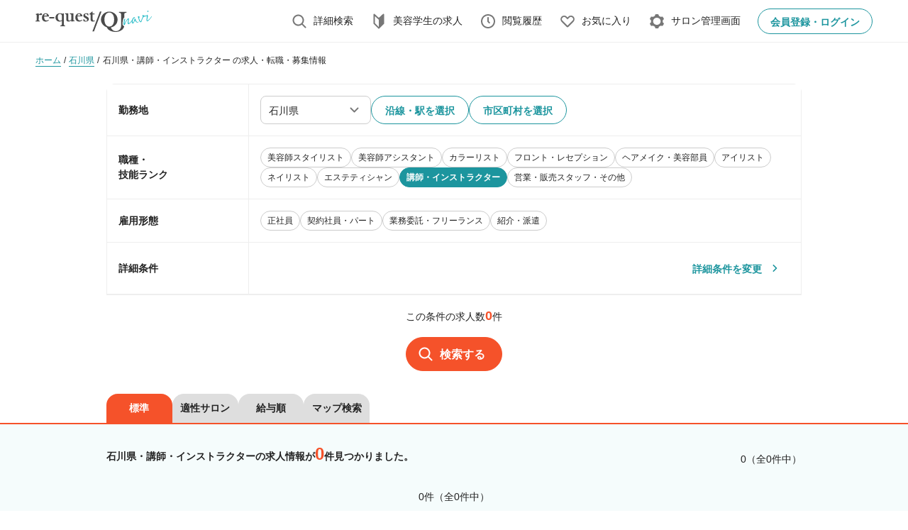

--- FILE ---
content_type: text/html; charset=UTF-8
request_url: https://www.qjnavi.jp/search?pref=ishikawa&technical_rank=instructor
body_size: 72748
content:
<!DOCTYPE html>
<html lang="ja" prefix="og: http://ogp.me/ns#">
<head>
  <!-- Google Tag Manager -->
  <script>(function(w,d,s,l,i){w[l]=w[l]||[];w[l].push({'gtm.start':
  new Date().getTime(),event:'gtm.js'});var f=d.getElementsByTagName(s)[0],
  j=d.createElement(s),dl=l!='dataLayer'?'&l='+l:'';j.async=true;j.src=
  'https://www.googletagmanager.com/gtm.js?id='+i+dl;f.parentNode.insertBefore(j,f);
  })(window,document,'script','dataLayer','GTM-KLTVCZ');</script>
  <!-- End Google Tag Manager -->
                    <meta charset="UTF-8">
  <meta name="viewport" content="width=device-width,initial-scale=1,maximum-scale=1">

    <meta name="description" content="石川県・講師・インストラクター・0件の求人から「診断タイプマッチング/ 給与順/ マップ」で希望のサロンがみつかる！会員登録で求人情報の収集、求人応募、スカウトを受けられます。リクエストQJが運営する美容師・美容室の求人サイト。">
      <meta name="keywords" content="講師・インストラクター(石川県),美容師,美容室,美容院,求人,転職,求人情報,リクエストQJナビ">
  
      <meta name="csrf-token" content="BARmZgb0pZhVoHGUWygMXyNj7nPrmWJoPVb3QxJG">
    
  <title>石川県講師・インストラクターの求人・転職・募集情報【1月最新】│リクエストQJ</title>
  <meta property="og:title" content="石川県講師・インストラクターの求人・転職・募集情報【1月最新】│リクエストQJ" />
        <meta property="og:type" content="article" />
  <meta property="og:url" content="https://www.qjnavi.jp/search?pref=ishikawa&amp;technical_rank=instructor" />
        <meta property="og:image" content="https://www.qjnavi.jp/images/common/ogp_qj.jpg" />
        <meta property="og:site_name" content="リクエストQJナビ" />
          <meta property="og:description" content="石川県・講師・インストラクター・0件の求人から「診断タイプマッチング/ 給与順/ マップ」で希望のサロンがみつかる！会員登録で求人情報の収集、求人応募、スカウトを受けられます。リクエストQJが運営する美容師・美容室の求人サイト。">
          <meta property="og:locale" content="ja_JP">
    <meta name="twitter:card" content="summary_large_image" />
    <meta name="twitter:site" content="@QJ_Qjin" />
        <meta name="robots" content="noindex,nofollow" />
        <link rel="canonical" href="https://www.qjnavi.jp/search?pref=ishikawa&amp;technical_rank=instructor" />
        <link rel="shortcut icon" href="https://www.qjnavi.jp/images/common/favicon.ico">
  <link rel="stylesheet" href="https://www.qjnavi.jp/css/user/qj/pc/index.css?id=c4707dc640fffb278095">
  <link rel="stylesheet" href="https://www.qjnavi.jp/css/common/slick.css">
  <link rel="stylesheet" href="https://www.qjnavi.jp/css/common/slick-theme.css">

  <script type="text/javascript" src="https://www.qjnavi.jp/js/common/jquery-2.1.0.min.js"></script>
  <script type="text/javascript" src="https://www.qjnavi.jp/js/common/jquery.jpostal.js"></script>
  <script type="text/javascript" src="https://www.qjnavi.jp/js/common/jquery.easing.1.3.min.js"></script>
  <script src="https://www.qjnavi.jp/js/common/slick.js"></script>
  <script src="https://www.qjnavi.jp/js/common/jquery.ellipsis.js"></script>
  <script src="https://www.qjnavi.jp/js/common/chart.js"></script>
          
</head>
<body>
<!-- Google Tag Manager (noscript) -->
  <noscript><iframe src="https://www.googletagmanager.com/ns.html?id=GTM-KLTVCZ"
  height="0" width="0" style="display:none;visibility:hidden"></iframe></noscript>
  <!-- End Google Tag Manager (noscript) -->
  <div class="wrapper pb-70-lg" id="wrapper">
      <header class="header yappli_disable">
  <div class="container-1">
    <strong class="header__logo">
              <a href="" class="header__logo-inner js-route "
          data-route="top"
          data-is_rookie="false"
          data-is_switch="false"
          data-is_qj="true"
        >
          <img class="img lozad" src="/images/common/uf_c_logo_2022.svg" data-src="/images/common/uf_c_logo_2022.svg" alt="QJ Navi" data-loaded="true">
        </a>
          </strong>
          <nav class="header__nav">
        <ul class="header__nav-list">
          <li class="header__nav-item">
            <a href="" class="header__nav-inner js-route"
              data-active="search"
              data-route="search.form"
              data-is_rookie="false"
              data-is_switch="false"
              data-is_qj="true"
            >
              <svg class="svg header__nav-icon" width="24" height="24" viewBox="0 0 24 24">
                <use xlink:href="/images/user/common/sprite.svg#search"></use>
              </svg>
              <span class="header__nav-text">詳細検索</span>
            </a>
          </li>
          <li class="header__nav-item">
            <a href="" class="header__nav-inner js-route"
              data-route="top"
              data-is_rookie="false"
              data-is_switch="true"
              data-is_qj="true"
            >
              <svg class="svg header__nav-icon" width="24" height="24" viewBox="0 0 24 24">
                <use xlink:href="/images/user/common/sprite.svg#beginner"></use>
              </svg>
              <span class="header__nav-text">美容学生の求人</span>
            </a>
          </li>
          <li class="header__nav-item">
            <a href="" class="header__nav-inner js-route"
              data-route="visitHistory.index"
              data-is_rookie="false"
              data-is_switch="true"
              data-is_qj="false"
            >
              <svg class="svg header__nav-icon" width="24" height="24" viewBox="0 0 24 24">
                <use xlink:href="/images/user/common/sprite.svg#clock"></use>
              </svg>
              <span class="header__nav-text">閲覧履歴</span>
            </a>
          </li>
                    <li class="header__nav-item">
            <a href="" class="header__nav-inner js-route"
              data-route="favorite.index"
              data-is_rookie="false"
              data-is_switch="false"
              data-is_qj="false"
            >
              <svg class="svg header__nav-icon" width="24" height="24" viewBox="0 0 24 24">
                <use xlink:href="/images/user/common/sprite.svg#favorite-empty"></use>
              </svg>
              <span class="header__nav-text">お気に入り</span>
            </a>
          </li>
          <li class="header__nav-item">
            <a href="" class="header__nav-inner js-route"
              data-route="customer.home"
              data-is_rookie="false"
              data-is_switch="false"
              data-is_qj="false"
            >
              <svg class="svg header__nav-icon" width="24" height="24" viewBox="0 0 24 24">
                <use xlink:href="/images/user/common/sprite.svg#setting"></use>
              </svg>
              <span class="header__nav-text">サロン管理画面</span>
            </a>
          </li>
        </ul>
      </nav>
      <a href="" class="button small header__button js-route js-is-not-login"
        data-route="login"
        data-is_rookie="false"
        data-is_switch="false"
        data-is_qj="false"
      >
        <span class="button__text">会員登録・ログイン</span>
      </a>
      <a href="" class="button small header__button js-route js-is-login"
        data-route="mypage.top"
        data-is_rookie="false"
        data-is_switch="false"
        data-is_qj="false"
        style="display: none;"
      >
        <span class="button__text">マイページ</span>
        <p class="badge-navi badge-renewal-navi hide js-hide" id="mypage_badge" data-role="messages-badge" style="margin-left: 0px">
        </p>
      </a>
      <button type="button" id="hamburger_menu" class="header__hamburger">
        <svg class="svg" width="24" height="24" viewBox="0 0 24 24">
          <use xlink:href="/images/user/common/sprite.svg#menu"></use>
        </svg>
      </button>
      </div>
  <!-- SP版表示 -->
  <div class="menu">
    <div class="menu__mask"></div>
    <div class="menu__inner">
      <button type="button" class="menu__close">
        <svg class="svg" width="24" height="24" viewBox="0 0 24 24">
          <use xlink:href="/images/user/common/sprite.svg#close"></use>
        </svg>
      </button>
      <div class="menu__row">
        <div class="menu__header">
          <strong class="menu__logo">
            <a href="#" class="menu__logo-link">
              <img class="img lozad" src="/images/common/uf_c_logo_2022.svg" data-src="/images/common/uf_c_logo_2022.svg" alt="QJ Navi">
            </a>
          </strong>
        </div>
        <div class="menu__body">
          <div class="menu__auth js-is-not-login">
            <a href="" class="button gradient big js-route" style="min-width: 100%"
              data-route="register"
              data-is_rookie="false"
              data-is_switch="false"
              data-is_qj="false"
            >
              <svg class="svg" width="24" height="24" viewBox="0 0 24 24">
                <use xlink:href="/images/user/common/sprite.svg#user"></use>
              </svg>
              <span class="button__text">会員登録（1分でかんたん登録）</span>
            </a>
            <a href="" class="button big js-route" style="min-width: 100%"
              data-route="login"
              data-is_rookie="false"
              data-is_switch="false"
              data-is_qj="false"
            >
              <svg class="svg" width="24" height="24" viewBox="0 0 24 24">
                <use xlink:href="/images/user/common/sprite.svg#login"></use>
              </svg>
              <span class="button__text">ログイン</span>
            </a>
          </div>
          <a href="" class="menu__user js-route js-is-login" style="display: none;"
            data-route="mypage.top"
            data-is_rookie="false"
            data-is_switch="false"
            data-is_qj="false"
          >
            <span class="menu__user-img js-profile-photo">
            </span>
            <span class="menu__user-text js-profile-name"></span>
          </a>
          <nav class="menu__nav">
            <ul class="menu__nav-list js-is-login" style="display: none;">
              <li class="menu__nav-item">
                <a href="" class="menu__nav-inner js-route"
                  data-route="mypage.scouts"
                  data-is_rookie="false"
                  data-is_switch="false"
                  data-is_qj="false"
                >
                  <svg class="svg menu__nav-icon" width="24" height="24" viewBox="0 0 24 24">
                    <use xlink:href="/images/user/common/sprite.svg#scissors"></use>
                  </svg>
                  <span class="menu__nav-text" id="unread_scout">スカウト</span>
                </a>
              </li>
              <li class="menu__nav-item">
                <a href="" class="menu__nav-inner js-route"
                  data-route="mypage.proposals"
                  data-is_rookie="false"
                  data-is_switch="false"
                  data-is_qj="false"
                >
                  <svg class="svg menu__nav-icon" width="24" height="24" viewBox="0 0 24 24">
                    <use xlink:href="/images/user/common/sprite.svg#mail"></use>
                  </svg>
                  <span class="menu__nav-text" id="unread_message">応募・メッセージ</span>
                </a>
              </li>
              <li class="menu__nav-item">
                <a href="" class="menu__nav-inner js-route"
                  data-route="mypage.setting"
                  data-is_rookie="false"
                  data-is_switch="false"
                  data-is_qj="false"
                >
                  <svg class="svg menu__nav-icon" width="24" height="24" viewBox="0 0 24 24">
                    <use xlink:href="/images/user/common/sprite.svg#setting"></use>
                  </svg>
                  <span class="menu__nav-text">設定</span>
                </a>
              </li>
              <li class="menu__nav-item js-is-fair-stamp" style="display: none;">
                <a href="https://www.qjnavi.jp/mypage/stamps" class="menu__nav-inner">
                  <svg class="svg menu__nav-icon" width="24" height="24" viewBox="0 0 24 24">
                    <use xlink:href="/images/user/common/sprite.svg#run"></use>
                  </svg>
                  <span class="menu__nav-text">就職フェア訪問ブース一覧</span>
                </a>
              </li>
            </ul>
            <a href="" class="menu__banner js-route js-is-login" style="display: none;"
              data-route="profiles.easies.why"
              data-is_rookie="false"
              data-is_switch="false"
              data-is_qj="false"
            >
              <img class="img lozad" src="/images/user/renewal/common/rakuraku.webp" data-src="/images/user/renewal/common/rakuraku.webp" alt="image description" data-loaded="true">
            </a>
            <h3 class="menu__nav-title">お仕事探し</h3>
            <ul class="menu__nav-list">
                            <li class="menu__nav-item">
                <a href="" class="menu__nav-inner js-route"
                  data-route="favorite.index"
                  data-is_rookie="false"
                  data-is_switch="false"
                  data-is_qj="false"
                >
                  <svg class="svg menu__nav-icon" width="24" height="24" viewBox="0 0 24 24">
                    <use xlink:href="/images/user/common/sprite.svg#favorite"></use>
                  </svg>
                  <span class="menu__nav-text" id="favorite_count">お気に入り</span>
                </a>
              </li>
              <li class="menu__nav-item">
                <a href="" class="menu__nav-inner js-route"
                  data-route="visitHistory.index"
                  data-is_rookie="false"
                  data-is_switch="false"
                  data-is_qj="false"
                >
                  <svg class="svg menu__nav-icon" width="24" height="24" viewBox="0 0 24 24">
                    <use xlink:href="/images/user/common/sprite.svg#clock"></use>
                  </svg>
                  <span class="menu__nav-text">最近見た求人</span>
                </a>
              </li>
              <li class="menu__nav-item">
                <a href="" class="menu__nav-inner js-route"
                  data-route="qj.search.form"
                  data-is_rookie="false"
                  data-is_switch="false"
                  data-is_qj="false"
                >
                  <svg class="svg menu__nav-icon" width="24" height="24" viewBox="0 0 24 24">
                    <use xlink:href="/images/user/common/sprite.svg#search"></use>
                  </svg>
                  <span class="menu__nav-text">求人検索</span>
                </a>
              </li>
              <li class="menu__nav-item">
                <a href="" class="menu__nav-inner js-route"
                  data-route="scout"
                  data-is_rookie="false"
                  data-is_switch="false"
                  data-is_qj="false"
                >
                  <svg class="svg menu__nav-icon" width="24" height="24" viewBox="0 0 24 24">
                    <use xlink:href="/images/user/common/sprite.svg#description"></use>
                  </svg>
                  <span class="menu__nav-text">スカウト登録</span>
                </a>
              </li>
            </ul>
            <a href="" class="button small unfilled to-right js-route"
              data-route="rookie.top"
              data-is_rookie="false"
              data-is_switch="false"
              data-is_qj="false"
            >
              <span class="button__text">美容学生の求人はこちら</span>
              <svg class="svg" width="24" height="24" viewBox="0 0 24 24">
                <use xlink:href="/images/user/common/sprite.svg#right"></use>
              </svg>
            </a>
            <h3 class="menu__nav-title">キャリアアップ</h3>
            <ul class="menu__nav-list">
              <li class="menu__nav-item">
                <a href="" class="menu__nav-inner js-route"
                  data-route="career"
                  data-is_rookie="false"
                  data-is_switch="false"
                  data-is_qj="false"
                >
                  <span class="menu__nav-text">転職・アルバイト・派遣サービス</span>
                </a>
              </li>
              <li class="menu__nav-item">
                <a href="" class="menu__nav-inner js-route"
                  data-route="abroad"
                  data-is_rookie="false"
                  data-is_switch="false"
                  data-is_qj="false"
                >
                  <span class="menu__nav-text">海外就労サポート</span>
                </a>
              </li>
            </ul>
            <h3 class="menu__nav-title">ウェブマガジン</h3>
            <ul class="menu__nav-list">
              <li class="menu__nav-item">
                <a href="/special/" class="menu__nav-inner">
                  <span class="menu__nav-text">美容師ライフマガジン</span>
                </a>
              </li>
              <li class="menu__nav-item">
                <a href="/special/guide/" class="menu__nav-inner">
                  <span class="menu__nav-text">転職ガイド</span>
                </a>
              </li>
            </ul>
            <h3 class="menu__nav-title">企業様向け</h3>
            <ul class="menu__nav-list">
              <li class="menu__nav-item">
                <a href="" class="menu__nav-inner js-route"
                  data-route="customer.home"
                  data-is_rookie="false"
                  data-is_switch="false"
                  data-is_qj="false"
                >
                  <span class="menu__nav-text">サロン管理画面</span>
                </a>
              </li>
              <li class="menu__nav-item">
                <a href="" class="menu__nav-inner js-route"
                  data-route="kigyou.index5"
                  data-is_rookie="false"
                  data-is_switch="false"
                  data-is_qj="false"
                >
                  <span class="menu__nav-text">求人掲載について</span>
                </a>
              </li>
              <li class="menu__nav-item">
                <a href="" class="menu__nav-inner js-route"
                  data-route="kigyou"
                  data-is_rookie="false"
                  data-is_switch="false"
                  data-is_qj="false"
                >
                  <span class="menu__nav-text">美容室経営者の方へ</span>
                </a>
              </li>
            </ul>
          </nav>
        </div>
      </div>
    </div>
  </div>
</header>

  
      <div class="app pb-80 pb-112-lg js-user-search-history" id="app" data-page="searchPage">
            <div class="breadcrumbs yappli_disable">
        <div class="container-1">
          <ul class="breadcrumbs__list ">
                      <li class="breadcrumbs__item">
            <a href="https://www.qjnavi.jp" class="breadcrumbs__inner">
              <span class="breadcrumbs__text">ホーム</span>
            </a>
          </li>
                              <li class="breadcrumbs__item">
            <a href="https://www.qjnavi.jp/ishikawa" class="breadcrumbs__inner">
              <span class="breadcrumbs__text">石川県</span>
            </a>
          </li>
                              </ul>
          <h1 class="breadcrumbs__list__ttl">
            <a href="#" class="breadcrumbs__inner">
              <span class="breadcrumbs__list__ttl__txt">石川県・講師・インストラクター の求人・転職・募集情報</span>
            </a>
          </h1>
                    </div>
      </div>
            
      <!-- 絞り込み検索 -->
      <div class="pt-8 pt-16-lg">
        <div class="container-2">
          <div class="search__accordion">
            <div class="search__accordion-heading hidden-pc" data-accordion-btn="">
              <p class="search__accordion-heading-text"><b>検索条件を選択</b></p>
              <button type="button" class="search__accordion-btn" id="search-top-accordion-btn">
                <svg class="svg search__accordion-icon" width="24" height="24" viewBox="0 0 24 24">
                  <use xlink:href="/images/user/common/sprite.svg#bottom"></use>
                </svg>
              </button>
            </div>
            <div class="search__accordion-content" data-accordion-content="false">
              <form class="form box-shadow-none">
                <div class="border-6 box--jobSearch" data-userid="" data-status="" data-type="" data-key="" data-objType="">
                  <div class="form__inner">
  <div class="form__headline">
    <label class="form__desc"><b>勤務地</b></label>
  </div>
  <div class="form__body">
    <div class="form__string form-cell" data-role="pref" data-objType="pref" data-key="pref" data-pref="">
      <div class="form__select max-width-156px max-width-100-lg js-searchPref">
        <label>
          <select class="js-isValue" name="pref" id="address">
            <option value="" selected>都道府県</option>
                          <option value="tokyo">東京都</option>
                          <option value="kanagawa">神奈川県</option>
                          <option value="chiba">千葉県</option>
                          <option value="saitama">埼玉県</option>
                          <option value="osaka">大阪府</option>
                          <option value="aichi">愛知県</option>
                          <option value="hokkaido">北海道</option>
                          <option value="aomori">青森県</option>
                          <option value="iwate">岩手県</option>
                          <option value="miyagi">宮城県</option>
                          <option value="akita">秋田県</option>
                          <option value="yamagata">山形県</option>
                          <option value="fukushima">福島県</option>
                          <option value="ibaraki">茨城県</option>
                          <option value="tochigi">栃木県</option>
                          <option value="gunma">群馬県</option>
                          <option value="niigata">新潟県</option>
                          <option value="toyama">富山県</option>
                          <option value="ishikawa">石川県</option>
                          <option value="fukui">福井県</option>
                          <option value="yamanashi">山梨県</option>
                          <option value="nagano">長野県</option>
                          <option value="gifu">岐阜県</option>
                          <option value="shizuoka">静岡県</option>
                          <option value="mie">三重県</option>
                          <option value="shiga">滋賀県</option>
                          <option value="kyoto">京都府</option>
                          <option value="hyogo">兵庫県</option>
                          <option value="nara">奈良県</option>
                          <option value="wakayama">和歌山県</option>
                          <option value="tottori">鳥取県</option>
                          <option value="shimane">島根県</option>
                          <option value="okayama">岡山県</option>
                          <option value="hiroshima">広島県</option>
                          <option value="yamaguchi">山口県</option>
                          <option value="tokushima">徳島県</option>
                          <option value="kagawa">香川県</option>
                          <option value="ehime">愛媛県</option>
                          <option value="kochi">高知県</option>
                          <option value="fukuoka">福岡県</option>
                          <option value="saga">佐賀県</option>
                          <option value="nagasaki">長崎県</option>
                          <option value="kumamoto">熊本県</option>
                          <option value="oita">大分県</option>
                          <option value="miyazaki">宮崎県</option>
                          <option value="kagoshima">鹿児島県</option>
                          <option value="okinawa">沖縄県</option>
                          <option value="kaigai">海外</option>
                      </select>
        </label>
      </div>
      <button type="button" class="button js-SearchListRouteSearchBtn">
        <span class="button__text">沿線・駅を選択</span>
      </button>
      <button type="button" class="button js-SearchListAddressSearchBtn">
        <span class="button__text">市区町村を選択</span>
      </button>
      <div class="chips chips-lg outline">    
        <ul class="chips__list js-searchResultWrapRenewal">
        </ul>
      </div>
    </div>
  </div>
</div>                  <div class="form__inner">
  <div class="form__headline">
    <label class="form__desc"><b>職種・<br class="hidden-lg">技能ランク</b></label>
  </div>
  <div class="form__body">
    <div class="form__group">
      <div class="form__checkbox-chips" data-role="tag" data-objType="technical_rank">
                  <label>
            <input type="checkbox" class="js-tag-green js-tag-search" data-tag="biyoshi">
            <span>美容師スタイリスト</span>
          </label>
                  <label>
            <input type="checkbox" class="js-tag-green js-tag-search" data-tag="biyoshi-assistant">
            <span>美容師アシスタント</span>
          </label>
                  <label>
            <input type="checkbox" class="js-tag-green js-tag-search" data-tag="biyoshi-colorist">
            <span>カラーリスト</span>
          </label>
                  <label>
            <input type="checkbox" class="js-tag-green js-tag-search" data-tag="reception">
            <span>フロント・レセプション</span>
          </label>
                  <label>
            <input type="checkbox" class="js-tag-green js-tag-search" data-tag="hairmake">
            <span>ヘアメイク・美容部員</span>
          </label>
                  <label>
            <input type="checkbox" class="js-tag-green js-tag-search" data-tag="eyelash">
            <span>アイリスト</span>
          </label>
                  <label>
            <input type="checkbox" class="js-tag-green js-tag-search" data-tag="nail">
            <span>ネイリスト</span>
          </label>
                  <label>
            <input type="checkbox" class="js-tag-green js-tag-search" data-tag="esthe">
            <span>エステティシャン</span>
          </label>
                  <label>
            <input type="checkbox" class="js-tag-green js-tag-search" data-tag="instructor">
            <span>講師・インストラクター</span>
          </label>
                  <label>
            <input type="checkbox" class="js-tag-green js-tag-search" data-tag="sales">
            <span>営業・販売スタッフ・その他</span>
          </label>
              </div>
    </div>
  </div>
</div>                  <div class="form__inner">
  <div class="form__headline">
    <label class="form__desc"><b>雇用形態</b></label>
  </div>
  <div class="form__body">
    <div class="form__group">
      <div class="form__checkbox-chips" data-key="job_style" data-role="tag" data-objType="job_style">
                  <label>
            <input type="checkbox" class="js-tag-green js-tag-search" data-tag="fulltime">
            <span>正社員</span>
          </label>
                  <label>
            <input type="checkbox" class="js-tag-green js-tag-search" data-tag="parttime">
            <span>契約社員・パート</span>
          </label>
                  <label>
            <input type="checkbox" class="js-tag-green js-tag-search" data-tag="freelance">
            <span>業務委託・フリーランス</span>
          </label>
                  <label>
            <input type="checkbox" class="js-tag-green js-tag-search" data-tag="other">
            <span>紹介・派遣</span>
          </label>
              </div>
    </div>
  </div>
</div>                  <div class="form__inner">
  <div class="form__headline">
    <label class="form__desc"><b>詳細条件</b></label>
  </div>
  <div class="form__body">
    <div class="form__string flex-space-between">
      <p>
        <b>
                  </b>
      </p>
      <div
        class="button unfilled"
        onclick="transitionUrl('https://www.qjnavi.jp/search_form?pref=ishikawa&amp;technical_rank=instructor')"
        style="cursor: pointer;"
      >
        <span class="button__text">詳細条件を変更</span>
        <svg class="svg" width="24" height="24" viewBox="0 0 24 24">
          <use xlink:href="/images/user/common/sprite.svg#right"></use>
        </svg>
      </div>
    </div>
  </div>
</div>
                </div>
                <div class="search__accordion-footer">
                  <h2 class="history__title--small text-400 text-center">この条件の求人数<span class="history__title color-9 js-searchCompany" data-init="0">0</span>件</h2>
                  <button type="button" class="button filled big m-center js-searchGetBtn">
                    <svg class="svg" width="24" height="24" viewBox="0 0 24 24">
                      <use xlink:href="/images/user/common/sprite.svg#search"></use>
                    </svg>
                    <span class="button__text">検索する</span>
                  </button>
                </div>
              </form>
            </div>
          </div>
        </div>
      </div>
      <!-- // 絞り込み検索 -->

      <!-- このエリアのおすすめサロン -->
            <!-- // このエリアのおすすめサロン -->


      <!--  検索タブ   //-->
      <style>
        a.disabled {
          pointer-events: none;
        }
      </style>
      <div class="tab__nav js-lasteUpdate">
        <div class="container-2">
          <ul class="tab__nav__list">
            <li class="tab__nav__list__item"><a class="is-current disabled">標準</a></li>
            <li class="tab__nav__list__item"><a href="#" class="js-searchGetBtn" data-tab="/matched_salon">適性サロン</a></li>
            <li class="tab__nav__list__item"><a href="#" class="js-searchGetBtn" data-tab="/salary">給与順</a></li>
            <li class="tab__nav__list__item"><a href="#" class="js-searchGetBtn" data-tab="/map">マップ検索</a></li>
          </ul>
        </div>
      </div>
      <!-- // 検索タブ   -->
      <section class="history search mt-16-lg pb-24-lg" style="background-color: #f5fcfc">
        <div class="container">
          <div class="history__title-wrap">
            <h1 class="history__title--small">石川県・講師・インストラクターの求人情報が<span class="history__title color-9">0</span>件見つかりました。</h1>
            <p class="history__title-description">
              0（全0件中）
            </p>
          </div>

          <div class="history__card">
            <div class="history__card-list search__list">
                          </div>
            <p class="pagination__suptext">
              0件（全0件中）
            </p>
          </div>

          
        </div>
      </section>

      

      <!-- 新着求人 -->
      
      <!-- 平均給与グラフ -->
      
      
      <!-- 全国平均給与 -->
      
      
            <div class="search-reference">
        <div class="container-2">
          <ul class="search-reference__list">
                        <li class="search-reference__item">
              <!-- 周辺の都道府県 人気エリア 市区町村から探す-->
              <p class="search-reference__title">周辺の都道府県から探す</p>
              <div class="search-reference__content">
                <ul class="top-reference__content-list">
                                                      <li class="top-reference__content-item">
                                        <a
                      href="https://www.qjnavi.jp/search?pref=niigata&amp;technical_rank=instructor"
                      class="top-reference__content-inner">
                      新潟県
                    </a>
                                      </li>
                                                                        <li class="top-reference__content-item">
                                        <a
                      href="https://www.qjnavi.jp/search?pref=toyama&amp;technical_rank=instructor"
                      class="top-reference__content-inner">
                      富山県
                    </a>
                                      </li>
                                                                        <li class="top-reference__content-item">
                                        <a
                      href="https://www.qjnavi.jp/search?pref=ishikawa&amp;technical_rank=instructor"
                      class="top-reference__content-inner">
                      石川県
                    </a>
                                      </li>
                                                                        <li class="top-reference__content-item">
                                        <a
                      href="https://www.qjnavi.jp/search?pref=fukui&amp;technical_rank=instructor"
                      class="top-reference__content-inner">
                      福井県
                    </a>
                                      </li>
                                                                        <li class="top-reference__content-item">
                                        <a
                      href="https://www.qjnavi.jp/search?pref=yamanashi&amp;technical_rank=instructor"
                      class="top-reference__content-inner">
                      山梨県
                    </a>
                                      </li>
                                                                        <li class="top-reference__content-item">
                                        <a
                      href="https://www.qjnavi.jp/search?pref=nagano&amp;technical_rank=instructor"
                      class="top-reference__content-inner">
                      長野県
                    </a>
                                      </li>
                                                    </ul>
              </div>
            </li>
                                                <li class="search-reference__item">
              <p class="search-reference__title">石川県の市区町村から探す</p>
                                          <div class="search-reference__content">
                <ul class="top-reference__content-list">
                                                      <li class="top-reference__content-item">
                    <a
                      href="https://www.qjnavi.jp/search?pref=ishikawa&amp;city=ci17201&amp;technical_rank=instructor"
                      class="top-reference__content-inner">
                      金沢市
                    </a>
                  </li>
                                                                        <li class="top-reference__content-item" style="color: lightgray">七尾市</li>
                                                                        <li class="top-reference__content-item">
                    <a
                      href="https://www.qjnavi.jp/search?pref=ishikawa&amp;city=ci17203&amp;technical_rank=instructor"
                      class="top-reference__content-inner">
                      小松市
                    </a>
                  </li>
                                                                        <li class="top-reference__content-item" style="color: lightgray">輪島市</li>
                                                                        <li class="top-reference__content-item" style="color: lightgray">珠洲市</li>
                                                                        <li class="top-reference__content-item" style="color: lightgray">加賀市</li>
                                                                        <li class="top-reference__content-item" style="color: lightgray">羽咋市</li>
                                                                        <li class="top-reference__content-item">
                    <a
                      href="https://www.qjnavi.jp/search?pref=ishikawa&amp;city=ci17209&amp;technical_rank=instructor"
                      class="top-reference__content-inner">
                      かほく市
                    </a>
                  </li>
                                                                        <li class="top-reference__content-item">
                    <a
                      href="https://www.qjnavi.jp/search?pref=ishikawa&amp;city=ci17210&amp;technical_rank=instructor"
                      class="top-reference__content-inner">
                      白山市
                    </a>
                  </li>
                                                                        <li class="top-reference__content-item" style="color: lightgray">能美市</li>
                                                                        <li class="top-reference__content-item">
                    <a
                      href="https://www.qjnavi.jp/search?pref=ishikawa&amp;city=ci17212&amp;technical_rank=instructor"
                      class="top-reference__content-inner">
                      野々市市
                    </a>
                  </li>
                                                                        <li class="top-reference__content-item" style="color: lightgray">能美郡川北町</li>
                                                                        <li class="top-reference__content-item">
                    <a
                      href="https://www.qjnavi.jp/search?pref=ishikawa&amp;city=ci17361&amp;technical_rank=instructor"
                      class="top-reference__content-inner">
                      河北郡津幡町
                    </a>
                  </li>
                                                                        <li class="top-reference__content-item" style="color: lightgray">河北郡内灘町</li>
                                                                        <li class="top-reference__content-item" style="color: lightgray">羽咋郡志賀町</li>
                                                                        <li class="top-reference__content-item" style="color: lightgray">羽咋郡宝達志水町</li>
                                                                        <li class="top-reference__content-item" style="color: lightgray">鹿島郡中能登町</li>
                                                                        <li class="top-reference__content-item" style="color: lightgray">鳳珠郡穴水町</li>
                                                                        <li class="top-reference__content-item" style="color: lightgray">鳳珠郡能登町</li>
                                                    </ul>
              </div>
            </li>
                                    <li class="search-reference__item">
              <p class="search-reference__title">雇用形態から探す</p>
              <div class="search-reference__content">
                <ul class="top-reference__content-list">
                                                      <li class="top-reference__content-item">
                    <a
                      href="https://www.qjnavi.jp/search?pref=ishikawa&amp;technical_rank=instructor&amp;job_style=fulltime"
                      class="top-reference__content-inner">
                      正社員
                    </a>
                  </li>
                                                      <li class="top-reference__content-item">
                    <a
                      href="https://www.qjnavi.jp/search?pref=ishikawa&amp;technical_rank=instructor&amp;job_style=parttime"
                      class="top-reference__content-inner">
                      契約社員・パート
                    </a>
                  </li>
                                                      <li class="top-reference__content-item">
                    <a
                      href="https://www.qjnavi.jp/search?pref=ishikawa&amp;technical_rank=instructor&amp;job_style=freelance"
                      class="top-reference__content-inner">
                      業務委託・フリーランス
                    </a>
                  </li>
                                                      <li class="top-reference__content-item">
                    <a
                      href="https://www.qjnavi.jp/search?pref=ishikawa&amp;technical_rank=instructor&amp;job_style=other"
                      class="top-reference__content-inner">
                      紹介・派遣
                    </a>
                  </li>
                                  </ul>
              </div>
            </li>
                                    <li class="search-reference__item">
              <p class="search-reference__title">別の職種から探す</p>
              <div class="search-reference__content">
                <ul class="top-reference__content-list">
                                                      <li class="top-reference__content-item">
                    <a
                      href="https://www.qjnavi.jp/search?pref=ishikawa&amp;technical_rank=biyoshi"
                      class="top-reference__content-inner">
                      スタイリスト
                    </a>
                  </li>
                                                      <li class="top-reference__content-item">
                    <a
                      href="https://www.qjnavi.jp/search?pref=ishikawa&amp;technical_rank=biyoshi-assistant"
                      class="top-reference__content-inner">
                      アシスタント
                    </a>
                  </li>
                                                      <li class="top-reference__content-item">
                    <a
                      href="https://www.qjnavi.jp/search?pref=ishikawa&amp;technical_rank=biyoshi-colorist"
                      class="top-reference__content-inner">
                      カラーリスト
                    </a>
                  </li>
                                                      <li class="top-reference__content-item">
                    <a
                      href="https://www.qjnavi.jp/search?pref=ishikawa&amp;technical_rank=reception"
                      class="top-reference__content-inner">
                      フロント・レセプション
                    </a>
                  </li>
                                                      <li class="top-reference__content-item">
                    <a
                      href="https://www.qjnavi.jp/search?pref=ishikawa&amp;technical_rank=hairmake"
                      class="top-reference__content-inner">
                      ヘアメイク・美容部員
                    </a>
                  </li>
                                                      <li class="top-reference__content-item">
                    <a
                      href="https://www.qjnavi.jp/search?pref=ishikawa&amp;technical_rank=eyelash"
                      class="top-reference__content-inner">
                      アイデザイナー
                    </a>
                  </li>
                                                      <li class="top-reference__content-item">
                    <a
                      href="https://www.qjnavi.jp/search?pref=ishikawa&amp;technical_rank=nail"
                      class="top-reference__content-inner">
                      ネイリスト
                    </a>
                  </li>
                                                      <li class="top-reference__content-item">
                    <a
                      href="https://www.qjnavi.jp/search?pref=ishikawa&amp;technical_rank=esthe"
                      class="top-reference__content-inner">
                      エステティシャン
                    </a>
                  </li>
                                                      <li class="top-reference__content-item">
                    <a
                      href="https://www.qjnavi.jp/search?pref=ishikawa&amp;technical_rank=instructor"
                      class="top-reference__content-inner">
                      講師・インストラクター
                    </a>
                  </li>
                                                      <li class="top-reference__content-item">
                    <a
                      href="https://www.qjnavi.jp/search?pref=ishikawa&amp;technical_rank=sales"
                      class="top-reference__content-inner">
                       営業・販売スタッフ・その他
                    </a>
                  </li>
                                  </ul>
              </div>
            </li>
                                                  <li class="search-reference__item">
                <p class="search-reference__title">こだわり条件から探す</p>
                <div class="search-reference__content">
                  <ul class="top-reference__content-list">
                                                                  <li class="top-reference__content-item" style="color: lightgray">社会保険完備</li>
                                                                                        <li class="top-reference__content-item" style="color: lightgray">完全週休二日制</li>
                                                                                        <li class="top-reference__content-item" style="color: lightgray">土日休み可</li>
                                                                                        <li class="top-reference__content-item" style="color: lightgray">勤務時間応相談</li>
                                                                                        <li class="top-reference__content-item" style="color: lightgray">寮あり</li>
                                                                                        <li class="top-reference__content-item" style="color: lightgray">育児休暇実績あり</li>
                                                                                        <li class="top-reference__content-item" style="color: lightgray">託児所利用可</li>
                                                                                        <li class="top-reference__content-item" style="color: lightgray">独立支援制度</li>
                                                                                        <li class="top-reference__content-item" style="color: lightgray">車通勤OK</li>
                                                                                        <li class="top-reference__content-item" style="color: lightgray">副業OK・WワークOK</li>
                                                                                        <li class="top-reference__content-item" style="color: lightgray">制服あり</li>
                                                                                        <li class="top-reference__content-item" style="color: lightgray">デビューまで2年以内</li>
                                                                                        <li class="top-reference__content-item" style="color: lightgray">ヘアショー・撮影会・コンテスト</li>
                                                                                        <li class="top-reference__content-item" style="color: lightgray">雑誌撮影</li>
                                                                                        <li class="top-reference__content-item" style="color: lightgray">海外研修</li>
                                                                                        <li class="top-reference__content-item" style="color: lightgray">ブライダルメニューあり</li>
                                                                                        <li class="top-reference__content-item" style="color: lightgray">特殊メニューあり</li>
                                                                                        <li class="top-reference__content-item" style="color: lightgray">外部講習</li>
                                                                                        <li class="top-reference__content-item" style="color: lightgray">ブランクOK</li>
                                                                                        <li class="top-reference__content-item" style="color: lightgray">未経験者可</li>
                                                                                        <li class="top-reference__content-item" style="color: lightgray">管理美容師免許歓迎</li>
                                                                                        <li class="top-reference__content-item" style="color: lightgray">幹部・店長候補歓迎</li>
                                                                                        <li class="top-reference__content-item" style="color: lightgray">理容師歓迎</li>
                                                                                        <li class="top-reference__content-item" style="color: lightgray">通信生（見習い）相談可</li>
                                                                                        <li class="top-reference__content-item" style="color: lightgray">ニューオープン（オープン3ヶ月以内）</li>
                                                                                        <li class="top-reference__content-item" style="color: lightgray">新規フリー客多数</li>
                                                                                        <li class="top-reference__content-item" style="color: lightgray">カット料金4000円以上</li>
                                                                                        <li class="top-reference__content-item" style="color: lightgray">カット専門店</li>
                                                                                        <li class="top-reference__content-item" style="color: lightgray">ヘアカラー専門店</li>
                                                                                        <li class="top-reference__content-item" style="color: lightgray">ウィッグメーカー</li>
                                                                                        <li class="top-reference__content-item" style="color: lightgray">個室あり</li>
                                                                                        <li class="top-reference__content-item" style="color: lightgray">出張・訪問</li>
                                                                                        <li class="top-reference__content-item" style="color: lightgray">スタッフ10名以下</li>
                                                                                        <li class="top-reference__content-item" style="color: lightgray">ママさんスタッフ在籍中</li>
                                                                                        <li class="top-reference__content-item" style="color: lightgray">スタッフ平均年齢30歳以上</li>
                                                                                        <li class="top-reference__content-item" style="color: lightgray">女性スタッフ比率50％以上</li>
                                                            </ul>
                </div>
              </li>
                      </ul>
        </div>
      </div>
      <div class="navigation-bottom-fixed-lg hidden-pc">
        <div class="corporate-aside__btns">
          <a href="https://www.qjnavi.jp/search_form?pref=ishikawa&amp;technical_rank=instructor" class="button filled big">
            <span class="button__text">検索条件の追加・変更</span>
          </a>
        </div>
      </div>
    </div>

        <!-- //dialog -->
    <div class="modal" id="station">
    <div class="modal__inner">
      <button type="button" class="button unfilled modal__btn-back" data-modal-close="station">
        <svg class="svg" width="24" height="24" viewBox="0 0 24 24">
          <use xlink:href="/images/user/common/sprite.svg#left"></use>
        </svg>
        <span class="button__text">戻る</span>
      </button>
      <h2 class="modal__title">駅名から探す</h2>
      <form action="#" class="modal__form">
        <div class="modal__body">
          <div class="form__group">
            <div class="modal__body-container">
              <div class="modal__body-search">
                <div class="form__input">
                  <input type="search" placeholder="駅名を入力してください" id="station-name">
                </div>
                <button type="button" class="button filled js-searchTopStationGetBtn">
                  <span class="button__text">検索する</span>
                </button>
              </div>
            </div>
            <p class="modal__body-caption">駅名を正式名称で入力 （○渋谷　×しぶや）。入力後に検索ボタンをクリックしてください。</p>
          </div>
        </div>
        <h2 class="modal__title js-ensenDialogTitle">
          東京都の沿線を選択
          <span class="modal__title-text">希望の路線、駅を選択してください(複数選択可)</span>
        </h2>
        <ul class="modal__check-list js-stationBox" data-key="station" data-objType="station" data-role="station">
        </ul>
        <div class="modal__footer">
          <div class="modal__footer-btns">
            <button type="button" class="button" data-modal-close="station">
              <span class="button__text">キャンセル</span>
            </button>
            <button type="button" id="top-search-ensen-button" class="button filled js-stationGet" disabled data-modal-close="station">
              <svg class="svg" width="24" height="24" viewBox="0 0 24 24">
                <use xlink:href="/images/user/common/sprite.svg#search"></use>
              </svg>
              <span class="button__text">選択</span>
            </button>
          </div>
        </div>
      </form>
    </div>
  </div>    <div class="modal modal-2" id="top-station-detail">
    <div class="modal__wrap">
      <button type="button" class="modal__cross" data-modal-close="top-station-detail">
        <svg width="24" height="24" viewBox="0 0 24 24">
          <use xlink:href="/images/user/common/sprite.svg#close"></use>
        </svg>
      </button>
      <div class="modal__inner" style="height: 100%;">
        <h2 class="modal__title" id="top-station-detail-title">の検索結果</h2>
        <form action="#" class="modal__form">
          <ul class="modal__check-sublist js-stationDetailBox" id="top-station-detail-list"  data-key="station" data-objType="station" data-role="station_dialog">
          </ul>
          <div class="modal__footer">
            <div class="modal__footer-btns">
              <button type="button" id="top-search-station-detail-button" class="button filled js-stationDetailGet" disabled data-modal-close="top-station-detail station">
                <svg class="svg" width="24" height="24" viewBox="0 0 24 24">
                  <use xlink:href="/images/user/common/sprite.svg#search"></use>
                </svg>
                <span class="button__text">選択</span>
              </button>
            </div>
          </div>
        </form>
      </div>
    </div>
  </div>    <div class="modal" id="top-city">
    <div class="modal__inner">
      <button type="button" class="button unfilled modal__btn-back" data-modal-close="top-city">
        <svg class="svg" width="24" height="24" viewBox="0 0 24 24">
          <use xlink:href="/images/user/common/sprite.svg#left"></use>
        </svg>
        <span class="button__text">戻る</span>
      </button>
      <h2 class="modal__title">市区町村を探す</h2>
      <form action="#" class="modal__form">
        <div class="modal__body">
          <div class="form__group">
            <div class="modal__body-container">
              <div class="modal__body-search">
                <div class="form__input">
                  <input type="search" placeholder="市区町村名を入力してください" id="city-name">
                </div>
                <button type="button" class="button filled js-searchTopCityGetBtn">
                  <span class="button__text">検索する</span>
                </button>
              </div>
            </div>
            <p class="modal__body-caption">駅名を正式名称で入力 （○渋谷　×しぶや）。入力後に検索ボタンをクリックしてください。</p>
          </div>
        </div>
        <h2 class="modal__title">
          <span class="js-cityDialogTitle">市区町村を選択</span>
          <span class="modal__title-text">希望の市区町村を選択してください(複数選択可)</span>
        </h2>
  
        <ul class="modal__check-sublist js-cityBox" id="top-city-list" data-key="city" data-objtype="city" data-role="city">
        </ul>
        <div class="modal__footer">
          <div class="modal__footer-btns">
            <button type="button" class="button" data-modal-close="top-city">
              <span class="button__text">キャンセル</span>
            </button>
            <button type="button" id="top-serach-city-button" class="button filled js-cityGet" disabled data-modal-close="top-city">
              <svg class="svg" width="24" height="24" viewBox="0 0 24 24">
                <use xlink:href="/images/user/common/sprite.svg#search"></use>
              </svg>
              <span class="button__text">選択</span>
            </button>
          </div>
        </div>
      </form>
    </div>
  </div>    <div class="modal modal-2" id="top-city-detail">
    <div class="modal__wrap">
      <button type="button" class="modal__cross" data-modal-close="top-city-detail">
        <svg width="24" height="24" viewBox="0 0 24 24">
          <use xlink:href="/images/user/common/sprite.svg#close"></use>
        </svg>
      </button>
      <div class="modal__inner" style="height: 100%;">
        <h2 class="modal__title" id="top-city-detail-title">の検索結果</h2>
        <form action="#" class="modal__form">
          <ul class="modal__check-sublist js-cityDialogBox" id="top-city-detail-list" data-key="city" data-objtype="city" data-role="city_dialog">
          </ul>
          <div class="modal__footer">
            <div class="modal__footer-btns">
              <button type="button" id="top-search-city-detail-button" class="button filled js-cityDialogGet" disabled data-modal-close="top-city top-city-detail">
                <svg class="svg" width="24" height="24" viewBox="0 0 24 24">
                  <use xlink:href="/images/user/common/sprite.svg#search"></use>
                </svg>
                <span class="button__text">選択</span>
              </button>
            </div>
          </div>
        </form>
      </div>
    </div>
  </div>    <div class="modal modal-2" id="empty">
  <div class="modal__wrap">
    <button type="button" class="modal__cross" data-modal-close="empty">
      <svg width="24" height="24" viewBox="0 0 24 24">
        <use xlink:href="/images/user/common/sprite.svg#close"></use>
      </svg>
    </button>
    <div class="modal__inner">
      <form action="#" class="modal__form">
          <div class="modal__body">
              <div class="form__group">
                  <p style="text-align: center;" id="empty-message">選択中の都道府県には、入力した駅名はありませんでした。<br>再入力をお願いします。<br>（駅名は正式名称で入力してください）</p>
              </div>
          </div>
      </form>
    </div>
  </div>
</div>    <div class="modal modal-2" id="change">
  <div class="modal__wrap">
    <button type="button" class="modal__cross" data-modal-close="change">
      <svg width="24" height="24" viewBox="0 0 24 24">
        <use xlink:href="/images/user/common/sprite.svg#close"></use>
      </svg>
    </button>
    <div class="modal__inner">
      <form action="#" class="modal__form">
          <div class="modal__body">
              <div class="form__group">
                  <p style="text-align: center;" class="dialog__txt"></p>
              </div>
          </div>
          <div class="modal__footer-btns" style="margin-bottom: 25px">
            <button type="button" class="button filled js-typeChangeBtn" data-modal-close="change">
              <span class="button__text js-typeChangeBtnTxt">選択</span>
            </button>
          </div>
      </form>
    </div>
  </div>
</div>      
  
  <footer class="footer ">
          <a href="#" class="button-to-top button-to-top--pc-hidden" type="button" id="button-top" title="scroll to top">
          <svg class="svg button-to-top__icon" width="24" height="24" viewBox="0 0 24 24">
        <use xlink:href="/images/user/common/sprite.svg#top"></use>
      </svg>
    </a>
          <nav class="footer__nav yappli_disable">
      <div class="container-1">
        <ul class="footer__nav-list">
          <li class="footer__nav-item">
            <a href="https://www.qjnavi.jp/kigyou" class="footer__nav-inner">
              <span class="footer__nav-text">美容室経営者の方へ</span>
            </a>
          </li>
          <li class="footer__nav-item">
            <a href="https://www.qjnavi.jp/hajimete" class="footer__nav-inner">
              <span class="footer__nav-text">初めての方へ</span>
            </a>
          </li>
          <li class="footer__nav-item">
            <a href="https://www.qjnavi.jp/termsOfService" class="footer__nav-inner">
              <span class="footer__nav-text">利用規約</span>
            </a>
          </li>
          <li class="footer__nav-item">
            <a href="https://www.qjnavi.jp/individual" class="footer__nav-inner">
              <span class="footer__nav-text">個人情報保護方針</span>
            </a>
          </li>
          <li class="footer__nav-item">
            <a href="https://www.qjnavi.jp/sitemap" class="footer__nav-inner">
              <span class="footer__nav-text">サイトマップ</span>
            </a>
          </li>
          <li class="footer__nav-item">
            <a href="https://www.qjnavi.jp/faq" class="footer__nav-inner">
              <span class="footer__nav-text">よくある質問</span>
            </a>
          </li>
          <li class="footer__nav-item">
            <a href="https://www.qjnavi.jp/toiawase/user/new" class="footer__nav-inner">
              <span class="footer__nav-text">お問い合わせ</span>
            </a>
          </li>
        </ul>
      </div>
    </nav>
        <div class="footer__inner yappli_disable">
      <div class="container-1">
        <strong class="footer__logo">
          <a class="footer__logo-link">
            <img class="img lozad" src="/images/user/renewal/common/logo_02.webp" data-src="/images/user/renewal/common/logo_02.webp" alt="SEYFORT" data-loaded="true">
          </a>
        </strong>
        <small class="footer__copyright">Copyright(C)Seyfert Ltd. All Rights Reserved.</small>
      </div>
    </div>
  </footer>
  
      <script>
  // 関数の重複を防ぐため、既に定義されているかチェック
  if (typeof window.setVisitFlag === 'undefined') {
    window.setVisitFlag = function(isVisit) {

      // セッションストレージにバックアップとして保存
      sessionStorage.setItem('is_visit', isVisit);

      // 即座にサーバーのセッションに値を設定（同期処理として実行）
      // 非同期だとセッションに保存される前に遷移されるため
      // そのため、ほんの少し遷移にラグが発生
      // XMLHttpRequestを使用して同期処理でセッション保存
      is_visit = (isVisit === true || isVisit === 'true') ? 1 : 0;
      const xhr = new XMLHttpRequest();
      xhr.open('GET', '/api/entry/set-visit-flag/' + is_visit, false); // false = 同期処理
      xhr.setRequestHeader('Content-Type', 'application/json');

      try {
        xhr.send();

        if (xhr.status === 200) {
          // 成功したらセッションストレージから削除
          sessionStorage.removeItem('is_visit');
        }
      } catch (error) {
        // 送信エラー時も何もしない
      }
      // }
    };
  }
</script>      <script>
    $(function () {
      $('.js-favorite').click(function () {
        var job_code = $(this).data('job_code');
        var is_rookie = $(this).data('is_rookie');
        var fav_selector = '[data-job_code=' + job_code + '][data-is_rookie=' + is_rookie + ']';
        var keep_as_favorite = $(this).data('keep_as_favorite');

        if (keep_as_favorite == 1) {
          $.ajaxSetup({
            headers: {
              'X-CSRF-TOKEN': $('meta[name="csrf-token"]').attr('content')
            }
          });
          $.ajax({
            datatype: 'JSON',
            url: "https://www.qjnavi.jp/favorite",
            type: 'PATCH',
            data: {
              'job_code': $(this).data('job_code'),
              'is_rookie': $(this).data('is_rookie'),
              'keep_as_favorite': $(this).data('keep_as_favorite')
            },
          })
            .done(function (data) {
              var svg  = $(fav_selector).find('svg');
              var path = $(fav_selector).find('path');
              if (data.enabled) {
                $(fav_selector).addClass('active');
                $(fav_selector).attr('id', '');
                svg.attr('id', '');
                path.attr('id', '');
              }
              $('.js-favorite').prop('disabled', '');
            })
            .fail(function (data) {
              alert('お気に入りの変更に失敗致しました。お手数ですが画面を更新して再度お試しください');
            });
        }else{
          $('.js-favorite').prop('disabled', 'disabled');
          if ($(fav_selector).hasClass('active')) {
            $(fav_selector).addClass('active');
            $(fav_selector).attr('id', '');
          } else {
            $(fav_selector).removeClass('active');
            $(fav_selector).attr('id', 'ga-favorite');
          }

          $.ajaxSetup({
            headers: {
              'X-CSRF-TOKEN': $('meta[name="csrf-token"]').attr('content')
            }
          });
          $.ajax({
            datatype: 'JSON',
            url: "https://www.qjnavi.jp/favorite",
            type: 'PATCH',
            data: {
              'job_code': $(this).data('job_code'),
              'is_rookie': $(this).data('is_rookie')
            },
          })
            .done(function (data) {
              var svg  = $(fav_selector).find('svg');
              var path = $(fav_selector).find('path');
              if (data.enabled) {
                $(fav_selector).addClass('active');
                $(fav_selector).attr('id', '');
                svg.attr('id', '');
                path.attr('id', '');
              } else {
                $(fav_selector).removeClass('active');
                $(fav_selector).attr('id', 'ga-favorite');
                svg.attr('id', 'ga-favorite');
                path.attr('id', 'ga-favorite');
              }
              $('.js-favorite').prop('disabled', '');
            })
            .fail(function (data) {
              alert('お気に入りの変更に失敗致しました。お手数ですが画面を更新して再度お試しください');
            });
        }
      });
    });
  </script>
  <script>
    $(function () {
      $('.add-pr-log').click(function () {
        $.ajaxSetup({
          headers: {
            'X-CSRF-TOKEN': $('meta[name="csrf-token"]').attr('content')
          }
        });
        $.ajax({
          datatype: 'JSON',
          url: "https://www.qjnavi.jp/prlog",
          type: 'PATCH',
          data: {
            'offer_id': $(this).data('offer_id'),
            'condition_id': $(this).data('condition_id'),
            'pr_type' : $(this).data('pr_type'),
            'url' : "https://www.qjnavi.jp/search?pref=ishikawa&amp;technical_rank=instructor",
            'is_rookies' : $(this).data('is_rookies'),
            'salon_code' : $(this).data('salon_code')
          },
        })
          .done(function (data) {

          })
          .fail(function (data) {

          });
      });
    });
  </script>
  <script>
    // SF_NAVI-1375 SEO改善案（カバレッジエラー）
    // クロールさせる必要性の薄いページへのリンクをaタグではなくjs・form化する対応
    const transitionUrl = (url) => {
      location = url;
    }
  </script>
    <script>
      // SF_NAVI-1523 検索結果ページ・条件変更時の下部追従バナーについて
      const hideTarget = document.querySelector('.navigation-bottom-fixed-lg');
      document.querySelector('.search__accordion-btn').addEventListener('click', (e) => {
        hideTarget.classList.add('hide');
      });
      // 検索条件表示中はフッター追従ボタン非表示
      document.addEventListener('scroll', (e) => {
        const accContent = document
          .querySelector('.search__accordion-content')
          .attributes.getNamedItem('data-accordion-content').value === 'true';
        if (accContent) {
          const searchBtnRect = document.querySelector('.search__accordion-footer').getBoundingClientRect();
          if (searchBtnRect.bottom < 0) {
            // 「検索する」ボタンが画面から見切れた場合、再表示
            hideTarget.classList.remove('hide');
          } else {
            hideTarget.classList.add('hide');
          }
        } else {
          hideTarget.classList.remove('hide');
        }
      });
    </script>
          <script type="application/ld+json">
{
  "@context": "http://schema.org",
  "@type": "BreadcrumbList",
  "itemListElement": [
           {
        "@type": "ListItem",
        "position": 1,
        "item": {
          "@id": "https://www.qjnavi.jp",
          "name": "リクエストQJトップ"
        }
      }
          , {
        "@type": "ListItem",
        "position": 2,
        "item": {
          "@id": "https://www.qjnavi.jp/ishikawa",
          "name": "石川県 の求人・転職・募集情報"
        }
      }
          , {
        "@type": "ListItem",
        "position": 3,
        "item": {
          "@id": "https://www.qjnavi.jp/search?pref=ishikawa&amp;technical_rank=instructor",
          "name": "石川県・講師・インストラクター の求人・転職・募集情報"
        }
      }
      ]
}
</script>
      <script type="application/ld+json">
{
  "@context": "http://schema.org",
  "@type": "WebPage",
  "name": "求人一覧",
  "url": "https://www.qjnavi.jp/search?pref=ishikawa&amp;technical_rank=instructor",
  "mainEntity" : {
    "@type": "ItemList",
    "itemListElement" : [
          ]
  }
}
</script>
    </div>
</div>
</body>
<script src="https://www.qjnavi.jp/js/user/qj/pc/index.js?id=3d19b4f55103b7c7de7e"></script>
</html>




--- FILE ---
content_type: text/css
request_url: https://www.qjnavi.jp/css/user/qj/pc/index.css?id=c4707dc640fffb278095
body_size: 462768
content:
@charset "UTF-8";
/*!* include-media *!*/
/*!* reset/normalize *!*/
*:not(.box-coupon__card_show):not(.title-gradientGreen):not(.radio-label):not(.share-link__inner),
*:not(.box-coupon__card_show):not(.title-gradientGreen):not(.radio-label):not(.share-link__inner):before,
*:not(.box-coupon__card_show):not(.title-gradientGreen):not(.radio-label):not(.share-link__inner):after {
  -webkit-box-sizing: border-box;
          box-sizing: border-box;
  -webkit-text-size-adjust: none;
}

:root {
  -webkit-text-size-adjust: none;
  -ms-text-size-adjust: 100%;
  -webkit-tap-highlight-color: transparent;
  scroll-behavior: smooth;
}

:root,
body {
  height: 100%;
}

body {
  margin: 0;
}

article,
aside,
details,
figcaption,
figure,
footer,
header,
hgroup,
main,
nav,
section,
summary,
audio,
canvas,
video {
  display: block;
}

address {
  font-style: normal;
}

mark {
  background-color: transparent;
}

ul,
dl,
dd,
dt {
  margin: 0;
}

ul, ol {
  padding: 0;
}

li {
  list-style: none;
}

a {
  text-decoration: none;
}

a:active,
a:hover {
  outline: 0;
}

a {
  color: inherit;
}

input[type="button"],
input[type="reset"],
input[type="submit"],
a[href],
button {
  cursor: pointer;
}

input[type="button"]:disabled, input[type="button"].disabled,
input[type="reset"]:disabled,
input[type="reset"].disabled,
input[type="submit"]:disabled,
input[type="submit"].disabled,
a[href]:disabled,
a[href].disabled,
button:disabled,
button.disabled {
  pointer-events: none;
}

button {
  background-color: transparent;
  border: none;
  padding: 0;
  -webkit-box-shadow: none;
          box-shadow: none;
  border-radius: 0;
}

h1,
h2,
h3,
h4,
h5,
h6,
p {
  margin: 0;
}

h1,
h2,
h3,
h4,
h5,
h6,
p,
span,
strong,
small button,
a {
  word-break: break-word;
}

audio:not([controls]) {
  display: none;
  height: 0;
}

[hidden],
template {
  display: none;
}

abbr[title] {
  border-bottom: 1px dotted;
}

b,
strong {
  font-weight: bold;
}

dfn {
  font-style: italic;
}

hr {
  -webkit-box-sizing: content-box;
          box-sizing: content-box;
  height: 0;
}

code,
kbd,
pre,
samp {
  font-family: monospace, serif;
  font-size: 1em;
}

pre {
  white-space: pre-wrap;
}

q {
  quotes: "\201C" "\201D" "\2018" "\2019";
}

small {
  font-size: 80%;
}

sub,
sup {
  font-size: 75%;
  line-height: 0;
  position: relative;
  vertical-align: baseline;
}

sup {
  top: -0.5em;
}

sub {
  bottom: -0.25em;
}

img {
  max-width: 100%;
  border: 0;
}

svg:not(:root) {
  overflow: hidden;
}

figure {
  margin: 0;
}

fieldset {
  border: 0;
  margin: 0;
  padding: 0;
}

legend {
  border: 0;
  padding: 0;
}

button,
input,
select,
textarea {
  font-family: inherit;
  font-size: 100%;
  margin: 0;
}

button,
input {
  line-height: normal;
}

button,
select {
  text-transform: none;
}

input[type="checkbox"],
input[type="radio"] {
  -webkit-box-sizing: border-box;
          box-sizing: border-box;
  padding: 0;
  cursor: pointer;
}

input[type="search"] {
  -webkit-box-sizing: content-box;
  box-sizing: content-box;
}

input[type="search"]::-webkit-search-cancel-button,
input[type="search"]::-webkit-search-decoration {
  -webkit-appearance: none;
}

button::-moz-focus-inner,
input::-moz-focus-inner {
  border: 0;
  padding: 0;
}

textarea {
  overflow: auto;
  vertical-align: top;
}

table {
  border-collapse: collapse;
  border-spacing: 0;
}

/*!* utils *!*/
.heading-2 {
  font-size: 18px;
  line-height: 27px;
  font-weight: 700;
  position: relative;
  padding-left: 11px;
}

.heading-2:before {
  content: '';
  position: absolute;
  top: 4px;
  left: 0;
  width: 3px;
  height: 20px;
  border-radius: 5px;
  background-color: #1c959e;
}

.section-heading {
  font-size: 18px;
  line-height: 27px;
  font-weight: 700;
  padding: 12px 16px;
  background-color: #f5fcfc;
}

.section-heading.color-2 {
  background-color: #FCF2E8;
}

@media (max-width: 1023px) {
  .section-heading {
    margin-right: -16px;
    margin-left: -16px;
  }
}

.section-attention-text {
  font-size: 12px;
  line-height: 18px;
  font-weight: 400;
  color: #666666;
}

body {
  min-height: 100%;
  position: relative;
  background-color: #ffffff;
  -webkit-text-size-adjust: 100%;
  font-family: "Noto Sans JP", sans-serif;
  font-size: 14px;
  line-height: 21px;
  font-weight: 400;
  color: #222222;
}

.wrapper {
  display: -webkit-box;
  display: -ms-flexbox;
  display: flex;
  -webkit-box-orient: vertical;
  -webkit-box-direction: normal;
      -ms-flex-flow: column nowrap;
          flex-flow: column nowrap;
  max-width: 100%;
  min-height: 100vh;
  position: relative;
}

.container, .container-1, .container-2, .container-3, .container-4 {
  display: block;
  max-width: 100%;
  width: 100%;
  margin-left: auto;
  margin-right: auto;
  padding-left: 16px;
  padding-right: 16px;
  -webkit-box-sizing: border-box;
          box-sizing: border-box;
}

.container:before, .container-1:before, .container-2:before, .container-3:before, .container-4:before, .container:after, .container-1:after, .container-2:after, .container-3:after, .container-4:after {
  content: '';
  display: table;
}

.container:after, .container-1:after, .container-2:after, .container-3:after, .container-4:after {
  clear: both;
}

.container-1 {
  max-width: calc(1180px + 16px * 2);
}

.container-2 {
  max-width: calc(980px + 16px * 2);
}

.container-3 {
  max-width: calc(820px + 16px * 2);
}

.container-4 {
  max-width: calc(780px + 16px * 2);
}

.app {
  max-width: 100%;
  display: -webkit-box;
  display: -ms-flexbox;
  display: flex;
  -webkit-box-orient: vertical;
  -webkit-box-direction: normal;
      -ms-flex-direction: column;
          flex-direction: column;
  width: 100%;
  -webkit-box-flex: 1;
      -ms-flex-positive: 1;
          flex-grow: 1;
  min-height: 1px;
}

.img, picture img {
  display: block;
  width: 100%;
  height: 100%;
  -o-object-fit: contain;
     object-fit: contain;
  -o-object-position: 50% 50%;
     object-position: 50% 50%;
}

.svg, .chips__icon,
.path {
  display: block;
  width: 100%;
  height: 100%;
}

.svg path, .chips__icon path,
.path path {
  display: block;
  width: 100%;
  height: 100%;
}

@media (max-width: 1023px) {
  .w-100-sp {
    width: 100% !important;
    min-width: 100% !important;
    max-width: 100% !important;
  }
}

@media (max-width: 767px) {
  .w-100-sp-2 {
    width: 100% !important;
    min-width: 100% !important;
    max-width: 100% !important;
  }
}

@media (min-width: 1024px) {
  .sp {
    display: none !important;
  }
}

@media (min-width: 768px) {
  .sp-md {
    display: none !important;
  }
}

@media (max-width: 1023px) {
  .pc {
    display: none !important;
  }
}

.hide {
  display: none !important;
}

.show {
  display: block !important;
}

.textarea-hide {
  display: none !important;
}

.js-hide {
  display: none !important;
}

.mg-t0 {
  margin-top: 0px;
}

.mg-b0 {
  margin-bottom: 0px;
}

.mg-l0 {
  margin-left: 0px;
}

.mg-r0 {
  margin-right: 0px;
}

.pd-t0 {
  padding-top: 0px;
}

.pd-b0 {
  padding-bottom: 0px;
}

.pd-l0 {
  padding-left: 0px;
}

.pd-r0 {
  padding-right: 0px;
}

.mg-t5 {
  margin-top: 5px;
}

.mg-b5 {
  margin-bottom: 5px;
}

.mg-l5 {
  margin-left: 5px;
}

.mg-r5 {
  margin-right: 5px;
}

.pd-t5 {
  padding-top: 5px;
}

.pd-b5 {
  padding-bottom: 5px;
}

.pd-l5 {
  padding-left: 5px;
}

.pd-r5 {
  padding-right: 5px;
}

.mg-t10 {
  margin-top: 10px;
}

.mg-b10 {
  margin-bottom: 10px;
}

.mg-l10 {
  margin-left: 10px;
}

.mg-r10 {
  margin-right: 10px;
}

.pd-t10 {
  padding-top: 10px;
}

.pd-b10 {
  padding-bottom: 10px;
}

.pd-l10 {
  padding-left: 10px;
}

.pd-r10 {
  padding-right: 10px;
}

.mg-t15 {
  margin-top: 15px;
}

.mg-b15 {
  margin-bottom: 15px;
}

.mg-l15 {
  margin-left: 15px;
}

.mg-r15 {
  margin-right: 15px;
}

.pd-t15 {
  padding-top: 15px;
}

.pd-b15 {
  padding-bottom: 15px;
}

.pd-l15 {
  padding-left: 15px;
}

.pd-r15 {
  padding-right: 15px;
}

.mg-t20 {
  margin-top: 20px;
}

.mg-b20 {
  margin-bottom: 20px;
}

.mg-l20 {
  margin-left: 20px;
}

.mg-r20 {
  margin-right: 20px;
}

.pd-t20 {
  padding-top: 20px;
}

.pd-b20 {
  padding-bottom: 20px;
}

.pd-l20 {
  padding-left: 20px;
}

.pd-r20 {
  padding-right: 20px;
}

.mg-t25 {
  margin-top: 25px;
}

.mg-b25 {
  margin-bottom: 25px;
}

.mg-l25 {
  margin-left: 25px;
}

.mg-r25 {
  margin-right: 25px;
}

.pd-t25 {
  padding-top: 25px;
}

.pd-b25 {
  padding-bottom: 25px;
}

.pd-l25 {
  padding-left: 25px;
}

.pd-r25 {
  padding-right: 25px;
}

.mg-t30 {
  margin-top: 30px;
}

.mg-b30 {
  margin-bottom: 30px;
}

.mg-l30 {
  margin-left: 30px;
}

.mg-r30 {
  margin-right: 30px;
}

.pd-t30 {
  padding-top: 30px;
}

.pd-b30 {
  padding-bottom: 30px;
}

.pd-l30 {
  padding-left: 30px;
}

.pd-r30 {
  padding-right: 30px;
}

.mg-t35 {
  margin-top: 35px;
}

.mg-b35 {
  margin-bottom: 35px;
}

.mg-l35 {
  margin-left: 35px;
}

.mg-r35 {
  margin-right: 35px;
}

.pd-t35 {
  padding-top: 35px;
}

.pd-b35 {
  padding-bottom: 35px;
}

.pd-l35 {
  padding-left: 35px;
}

.pd-r35 {
  padding-right: 35px;
}

.mg-t40 {
  margin-top: 40px;
}

.mg-b40 {
  margin-bottom: 40px;
}

.mg-l40 {
  margin-left: 40px;
}

.mg-r40 {
  margin-right: 40px;
}

.pd-t40 {
  padding-top: 40px;
}

.pd-b40 {
  padding-bottom: 40px;
}

.pd-l40 {
  padding-left: 40px;
}

.pd-r40 {
  padding-right: 40px;
}

.mg-t45 {
  margin-top: 45px;
}

.mg-b45 {
  margin-bottom: 45px;
}

.mg-l45 {
  margin-left: 45px;
}

.mg-r45 {
  margin-right: 45px;
}

.pd-t45 {
  padding-top: 45px;
}

.pd-b45 {
  padding-bottom: 45px;
}

.pd-l45 {
  padding-left: 45px;
}

.pd-r45 {
  padding-right: 45px;
}

.mg-t50 {
  margin-top: 50px;
}

.mg-b50 {
  margin-bottom: 50px;
}

.mg-l50 {
  margin-left: 50px;
}

.mg-r50 {
  margin-right: 50px;
}

.pd-t50 {
  padding-top: 50px;
}

.pd-b50 {
  padding-bottom: 50px;
}

.pd-l50 {
  padding-left: 50px;
}

.pd-r50 {
  padding-right: 50px;
}

.mg-t55 {
  margin-top: 55px;
}

.mg-b55 {
  margin-bottom: 55px;
}

.mg-l55 {
  margin-left: 55px;
}

.mg-r55 {
  margin-right: 55px;
}

.pd-t55 {
  padding-top: 55px;
}

.pd-b55 {
  padding-bottom: 55px;
}

.pd-l55 {
  padding-left: 55px;
}

.pd-r55 {
  padding-right: 55px;
}

.mg-t60 {
  margin-top: 60px;
}

.mg-b60 {
  margin-bottom: 60px;
}

.mg-l60 {
  margin-left: 60px;
}

.mg-r60 {
  margin-right: 60px;
}

.pd-t60 {
  padding-top: 60px;
}

.pd-b60 {
  padding-bottom: 60px;
}

.pd-l60 {
  padding-left: 60px;
}

.pd-r60 {
  padding-right: 60px;
}

.mg-t65 {
  margin-top: 65px;
}

.mg-b65 {
  margin-bottom: 65px;
}

.mg-l65 {
  margin-left: 65px;
}

.mg-r65 {
  margin-right: 65px;
}

.pd-t65 {
  padding-top: 65px;
}

.pd-b65 {
  padding-bottom: 65px;
}

.pd-l65 {
  padding-left: 65px;
}

.pd-r65 {
  padding-right: 65px;
}

.mg-t70 {
  margin-top: 70px;
}

.mg-b70 {
  margin-bottom: 70px;
}

.mg-l70 {
  margin-left: 70px;
}

.mg-r70 {
  margin-right: 70px;
}

.pd-t70 {
  padding-top: 70px;
}

.pd-b70 {
  padding-bottom: 70px;
}

.pd-l70 {
  padding-left: 70px;
}

.pd-r70 {
  padding-right: 70px;
}

.mg-t75 {
  margin-top: 75px;
}

.mg-b75 {
  margin-bottom: 75px;
}

.mg-l75 {
  margin-left: 75px;
}

.mg-r75 {
  margin-right: 75px;
}

.pd-t75 {
  padding-top: 75px;
}

.pd-b75 {
  padding-bottom: 75px;
}

.pd-l75 {
  padding-left: 75px;
}

.pd-r75 {
  padding-right: 75px;
}

.mg-t80 {
  margin-top: 80px;
}

.mg-b80 {
  margin-bottom: 80px;
}

.mg-l80 {
  margin-left: 80px;
}

.mg-r80 {
  margin-right: 80px;
}

.pd-t80 {
  padding-top: 80px;
}

.pd-b80 {
  padding-bottom: 80px;
}

.pd-l80 {
  padding-left: 80px;
}

.pd-r80 {
  padding-right: 80px;
}

.mg-t85 {
  margin-top: 85px;
}

.mg-b85 {
  margin-bottom: 85px;
}

.mg-l85 {
  margin-left: 85px;
}

.mg-r85 {
  margin-right: 85px;
}

.pd-t85 {
  padding-top: 85px;
}

.pd-b85 {
  padding-bottom: 85px;
}

.pd-l85 {
  padding-left: 85px;
}

.pd-r85 {
  padding-right: 85px;
}

.mg-t90 {
  margin-top: 90px;
}

.mg-b90 {
  margin-bottom: 90px;
}

.mg-l90 {
  margin-left: 90px;
}

.mg-r90 {
  margin-right: 90px;
}

.pd-t90 {
  padding-top: 90px;
}

.pd-b90 {
  padding-bottom: 90px;
}

.pd-l90 {
  padding-left: 90px;
}

.pd-r90 {
  padding-right: 90px;
}

.mg-t95 {
  margin-top: 95px;
}

.mg-b95 {
  margin-bottom: 95px;
}

.mg-l95 {
  margin-left: 95px;
}

.mg-r95 {
  margin-right: 95px;
}

.pd-t95 {
  padding-top: 95px;
}

.pd-b95 {
  padding-bottom: 95px;
}

.pd-l95 {
  padding-left: 95px;
}

.pd-r95 {
  padding-right: 95px;
}

.mg-t100 {
  margin-top: 100px;
}

.mg-b100 {
  margin-bottom: 100px;
}

.mg-l100 {
  margin-left: 100px;
}

.mg-r100 {
  margin-right: 100px;
}

.pd-t100 {
  padding-top: 100px;
}

.pd-b100 {
  padding-bottom: 100px;
}

.pd-l100 {
  padding-left: 100px;
}

.pd-r100 {
  padding-right: 100px;
}

.mg-t105 {
  margin-top: 105px;
}

.mg-b105 {
  margin-bottom: 105px;
}

.mg-l105 {
  margin-left: 105px;
}

.mg-r105 {
  margin-right: 105px;
}

.pd-t105 {
  padding-top: 105px;
}

.pd-b105 {
  padding-bottom: 105px;
}

.pd-l105 {
  padding-left: 105px;
}

.pd-r105 {
  padding-right: 105px;
}

.mg-t110 {
  margin-top: 110px;
}

.mg-b110 {
  margin-bottom: 110px;
}

.mg-l110 {
  margin-left: 110px;
}

.mg-r110 {
  margin-right: 110px;
}

.pd-t110 {
  padding-top: 110px;
}

.pd-b110 {
  padding-bottom: 110px;
}

.pd-l110 {
  padding-left: 110px;
}

.pd-r110 {
  padding-right: 110px;
}

.mg-t115 {
  margin-top: 115px;
}

.mg-b115 {
  margin-bottom: 115px;
}

.mg-l115 {
  margin-left: 115px;
}

.mg-r115 {
  margin-right: 115px;
}

.pd-t115 {
  padding-top: 115px;
}

.pd-b115 {
  padding-bottom: 115px;
}

.pd-l115 {
  padding-left: 115px;
}

.pd-r115 {
  padding-right: 115px;
}

.mg-t120 {
  margin-top: 120px;
}

.mg-b120 {
  margin-bottom: 120px;
}

.mg-l120 {
  margin-left: 120px;
}

.mg-r120 {
  margin-right: 120px;
}

.pd-t120 {
  padding-top: 120px;
}

.pd-b120 {
  padding-bottom: 120px;
}

.pd-l120 {
  padding-left: 120px;
}

.pd-r120 {
  padding-right: 120px;
}

.mg-t125 {
  margin-top: 125px;
}

.mg-b125 {
  margin-bottom: 125px;
}

.mg-l125 {
  margin-left: 125px;
}

.mg-r125 {
  margin-right: 125px;
}

.pd-t125 {
  padding-top: 125px;
}

.pd-b125 {
  padding-bottom: 125px;
}

.pd-l125 {
  padding-left: 125px;
}

.pd-r125 {
  padding-right: 125px;
}

.mg-t130 {
  margin-top: 130px;
}

.mg-b130 {
  margin-bottom: 130px;
}

.mg-l130 {
  margin-left: 130px;
}

.mg-r130 {
  margin-right: 130px;
}

.pd-t130 {
  padding-top: 130px;
}

.pd-b130 {
  padding-bottom: 130px;
}

.pd-l130 {
  padding-left: 130px;
}

.pd-r130 {
  padding-right: 130px;
}

.mg-t135 {
  margin-top: 135px;
}

.mg-b135 {
  margin-bottom: 135px;
}

.mg-l135 {
  margin-left: 135px;
}

.mg-r135 {
  margin-right: 135px;
}

.pd-t135 {
  padding-top: 135px;
}

.pd-b135 {
  padding-bottom: 135px;
}

.pd-l135 {
  padding-left: 135px;
}

.pd-r135 {
  padding-right: 135px;
}

.mg-t140 {
  margin-top: 140px;
}

.mg-b140 {
  margin-bottom: 140px;
}

.mg-l140 {
  margin-left: 140px;
}

.mg-r140 {
  margin-right: 140px;
}

.pd-t140 {
  padding-top: 140px;
}

.pd-b140 {
  padding-bottom: 140px;
}

.pd-l140 {
  padding-left: 140px;
}

.pd-r140 {
  padding-right: 140px;
}

.mg-t145 {
  margin-top: 145px;
}

.mg-b145 {
  margin-bottom: 145px;
}

.mg-l145 {
  margin-left: 145px;
}

.mg-r145 {
  margin-right: 145px;
}

.pd-t145 {
  padding-top: 145px;
}

.pd-b145 {
  padding-bottom: 145px;
}

.pd-l145 {
  padding-left: 145px;
}

.pd-r145 {
  padding-right: 145px;
}

.mg-t150 {
  margin-top: 150px;
}

.mg-b150 {
  margin-bottom: 150px;
}

.mg-l150 {
  margin-left: 150px;
}

.mg-r150 {
  margin-right: 150px;
}

.pd-t150 {
  padding-top: 150px;
}

.pd-b150 {
  padding-bottom: 150px;
}

.pd-l150 {
  padding-left: 150px;
}

.pd-r150 {
  padding-right: 150px;
}

.mg-t155 {
  margin-top: 155px;
}

.mg-b155 {
  margin-bottom: 155px;
}

.mg-l155 {
  margin-left: 155px;
}

.mg-r155 {
  margin-right: 155px;
}

.pd-t155 {
  padding-top: 155px;
}

.pd-b155 {
  padding-bottom: 155px;
}

.pd-l155 {
  padding-left: 155px;
}

.pd-r155 {
  padding-right: 155px;
}

.mg-t160 {
  margin-top: 160px;
}

.mg-b160 {
  margin-bottom: 160px;
}

.mg-l160 {
  margin-left: 160px;
}

.mg-r160 {
  margin-right: 160px;
}

.pd-t160 {
  padding-top: 160px;
}

.pd-b160 {
  padding-bottom: 160px;
}

.pd-l160 {
  padding-left: 160px;
}

.pd-r160 {
  padding-right: 160px;
}

.mg-t165 {
  margin-top: 165px;
}

.mg-b165 {
  margin-bottom: 165px;
}

.mg-l165 {
  margin-left: 165px;
}

.mg-r165 {
  margin-right: 165px;
}

.pd-t165 {
  padding-top: 165px;
}

.pd-b165 {
  padding-bottom: 165px;
}

.pd-l165 {
  padding-left: 165px;
}

.pd-r165 {
  padding-right: 165px;
}

.mg-t170 {
  margin-top: 170px;
}

.mg-b170 {
  margin-bottom: 170px;
}

.mg-l170 {
  margin-left: 170px;
}

.mg-r170 {
  margin-right: 170px;
}

.pd-t170 {
  padding-top: 170px;
}

.pd-b170 {
  padding-bottom: 170px;
}

.pd-l170 {
  padding-left: 170px;
}

.pd-r170 {
  padding-right: 170px;
}

.mg-t175 {
  margin-top: 175px;
}

.mg-b175 {
  margin-bottom: 175px;
}

.mg-l175 {
  margin-left: 175px;
}

.mg-r175 {
  margin-right: 175px;
}

.pd-t175 {
  padding-top: 175px;
}

.pd-b175 {
  padding-bottom: 175px;
}

.pd-l175 {
  padding-left: 175px;
}

.pd-r175 {
  padding-right: 175px;
}

.mg-t180 {
  margin-top: 180px;
}

.mg-b180 {
  margin-bottom: 180px;
}

.mg-l180 {
  margin-left: 180px;
}

.mg-r180 {
  margin-right: 180px;
}

.pd-t180 {
  padding-top: 180px;
}

.pd-b180 {
  padding-bottom: 180px;
}

.pd-l180 {
  padding-left: 180px;
}

.pd-r180 {
  padding-right: 180px;
}

.mg-t185 {
  margin-top: 185px;
}

.mg-b185 {
  margin-bottom: 185px;
}

.mg-l185 {
  margin-left: 185px;
}

.mg-r185 {
  margin-right: 185px;
}

.pd-t185 {
  padding-top: 185px;
}

.pd-b185 {
  padding-bottom: 185px;
}

.pd-l185 {
  padding-left: 185px;
}

.pd-r185 {
  padding-right: 185px;
}

.mg-t190 {
  margin-top: 190px;
}

.mg-b190 {
  margin-bottom: 190px;
}

.mg-l190 {
  margin-left: 190px;
}

.mg-r190 {
  margin-right: 190px;
}

.pd-t190 {
  padding-top: 190px;
}

.pd-b190 {
  padding-bottom: 190px;
}

.pd-l190 {
  padding-left: 190px;
}

.pd-r190 {
  padding-right: 190px;
}

.mg-t195 {
  margin-top: 195px;
}

.mg-b195 {
  margin-bottom: 195px;
}

.mg-l195 {
  margin-left: 195px;
}

.mg-r195 {
  margin-right: 195px;
}

.pd-t195 {
  padding-top: 195px;
}

.pd-b195 {
  padding-bottom: 195px;
}

.pd-l195 {
  padding-left: 195px;
}

.pd-r195 {
  padding-right: 195px;
}

.mg-t200 {
  margin-top: 200px;
}

.mg-b200 {
  margin-bottom: 200px;
}

.mg-l200 {
  margin-left: 200px;
}

.mg-r200 {
  margin-right: 200px;
}

.pd-t200 {
  padding-top: 200px;
}

.pd-b200 {
  padding-bottom: 200px;
}

.pd-l200 {
  padding-left: 200px;
}

.pd-r200 {
  padding-right: 200px;
}

.mg-t205 {
  margin-top: 205px;
}

.mg-b205 {
  margin-bottom: 205px;
}

.mg-l205 {
  margin-left: 205px;
}

.mg-r205 {
  margin-right: 205px;
}

.pd-t205 {
  padding-top: 205px;
}

.pd-b205 {
  padding-bottom: 205px;
}

.pd-l205 {
  padding-left: 205px;
}

.pd-r205 {
  padding-right: 205px;
}

.mg-t210 {
  margin-top: 210px;
}

.mg-b210 {
  margin-bottom: 210px;
}

.mg-l210 {
  margin-left: 210px;
}

.mg-r210 {
  margin-right: 210px;
}

.pd-t210 {
  padding-top: 210px;
}

.pd-b210 {
  padding-bottom: 210px;
}

.pd-l210 {
  padding-left: 210px;
}

.pd-r210 {
  padding-right: 210px;
}

.mg-t215 {
  margin-top: 215px;
}

.mg-b215 {
  margin-bottom: 215px;
}

.mg-l215 {
  margin-left: 215px;
}

.mg-r215 {
  margin-right: 215px;
}

.pd-t215 {
  padding-top: 215px;
}

.pd-b215 {
  padding-bottom: 215px;
}

.pd-l215 {
  padding-left: 215px;
}

.pd-r215 {
  padding-right: 215px;
}

.mg-t220 {
  margin-top: 220px;
}

.mg-b220 {
  margin-bottom: 220px;
}

.mg-l220 {
  margin-left: 220px;
}

.mg-r220 {
  margin-right: 220px;
}

.pd-t220 {
  padding-top: 220px;
}

.pd-b220 {
  padding-bottom: 220px;
}

.pd-l220 {
  padding-left: 220px;
}

.pd-r220 {
  padding-right: 220px;
}

.mg-t225 {
  margin-top: 225px;
}

.mg-b225 {
  margin-bottom: 225px;
}

.mg-l225 {
  margin-left: 225px;
}

.mg-r225 {
  margin-right: 225px;
}

.pd-t225 {
  padding-top: 225px;
}

.pd-b225 {
  padding-bottom: 225px;
}

.pd-l225 {
  padding-left: 225px;
}

.pd-r225 {
  padding-right: 225px;
}

.mg-t230 {
  margin-top: 230px;
}

.mg-b230 {
  margin-bottom: 230px;
}

.mg-l230 {
  margin-left: 230px;
}

.mg-r230 {
  margin-right: 230px;
}

.pd-t230 {
  padding-top: 230px;
}

.pd-b230 {
  padding-bottom: 230px;
}

.pd-l230 {
  padding-left: 230px;
}

.pd-r230 {
  padding-right: 230px;
}

.mg-t235 {
  margin-top: 235px;
}

.mg-b235 {
  margin-bottom: 235px;
}

.mg-l235 {
  margin-left: 235px;
}

.mg-r235 {
  margin-right: 235px;
}

.pd-t235 {
  padding-top: 235px;
}

.pd-b235 {
  padding-bottom: 235px;
}

.pd-l235 {
  padding-left: 235px;
}

.pd-r235 {
  padding-right: 235px;
}

.mg-t240 {
  margin-top: 240px;
}

.mg-b240 {
  margin-bottom: 240px;
}

.mg-l240 {
  margin-left: 240px;
}

.mg-r240 {
  margin-right: 240px;
}

.pd-t240 {
  padding-top: 240px;
}

.pd-b240 {
  padding-bottom: 240px;
}

.pd-l240 {
  padding-left: 240px;
}

.pd-r240 {
  padding-right: 240px;
}

.mg-t245 {
  margin-top: 245px;
}

.mg-b245 {
  margin-bottom: 245px;
}

.mg-l245 {
  margin-left: 245px;
}

.mg-r245 {
  margin-right: 245px;
}

.pd-t245 {
  padding-top: 245px;
}

.pd-b245 {
  padding-bottom: 245px;
}

.pd-l245 {
  padding-left: 245px;
}

.pd-r245 {
  padding-right: 245px;
}

.mg-t250 {
  margin-top: 250px;
}

.mg-b250 {
  margin-bottom: 250px;
}

.mg-l250 {
  margin-left: 250px;
}

.mg-r250 {
  margin-right: 250px;
}

.pd-t250 {
  padding-top: 250px;
}

.pd-b250 {
  padding-bottom: 250px;
}

.pd-l250 {
  padding-left: 250px;
}

.pd-r250 {
  padding-right: 250px;
}

.mg-t255 {
  margin-top: 255px;
}

.mg-b255 {
  margin-bottom: 255px;
}

.mg-l255 {
  margin-left: 255px;
}

.mg-r255 {
  margin-right: 255px;
}

.pd-t255 {
  padding-top: 255px;
}

.pd-b255 {
  padding-bottom: 255px;
}

.pd-l255 {
  padding-left: 255px;
}

.pd-r255 {
  padding-right: 255px;
}

.mg-t260 {
  margin-top: 260px;
}

.mg-b260 {
  margin-bottom: 260px;
}

.mg-l260 {
  margin-left: 260px;
}

.mg-r260 {
  margin-right: 260px;
}

.pd-t260 {
  padding-top: 260px;
}

.pd-b260 {
  padding-bottom: 260px;
}

.pd-l260 {
  padding-left: 260px;
}

.pd-r260 {
  padding-right: 260px;
}

.mg-t265 {
  margin-top: 265px;
}

.mg-b265 {
  margin-bottom: 265px;
}

.mg-l265 {
  margin-left: 265px;
}

.mg-r265 {
  margin-right: 265px;
}

.pd-t265 {
  padding-top: 265px;
}

.pd-b265 {
  padding-bottom: 265px;
}

.pd-l265 {
  padding-left: 265px;
}

.pd-r265 {
  padding-right: 265px;
}

.mg-t270 {
  margin-top: 270px;
}

.mg-b270 {
  margin-bottom: 270px;
}

.mg-l270 {
  margin-left: 270px;
}

.mg-r270 {
  margin-right: 270px;
}

.pd-t270 {
  padding-top: 270px;
}

.pd-b270 {
  padding-bottom: 270px;
}

.pd-l270 {
  padding-left: 270px;
}

.pd-r270 {
  padding-right: 270px;
}

.mg-t275 {
  margin-top: 275px;
}

.mg-b275 {
  margin-bottom: 275px;
}

.mg-l275 {
  margin-left: 275px;
}

.mg-r275 {
  margin-right: 275px;
}

.pd-t275 {
  padding-top: 275px;
}

.pd-b275 {
  padding-bottom: 275px;
}

.pd-l275 {
  padding-left: 275px;
}

.pd-r275 {
  padding-right: 275px;
}

.mg-t280 {
  margin-top: 280px;
}

.mg-b280 {
  margin-bottom: 280px;
}

.mg-l280 {
  margin-left: 280px;
}

.mg-r280 {
  margin-right: 280px;
}

.pd-t280 {
  padding-top: 280px;
}

.pd-b280 {
  padding-bottom: 280px;
}

.pd-l280 {
  padding-left: 280px;
}

.pd-r280 {
  padding-right: 280px;
}

.mg-t285 {
  margin-top: 285px;
}

.mg-b285 {
  margin-bottom: 285px;
}

.mg-l285 {
  margin-left: 285px;
}

.mg-r285 {
  margin-right: 285px;
}

.pd-t285 {
  padding-top: 285px;
}

.pd-b285 {
  padding-bottom: 285px;
}

.pd-l285 {
  padding-left: 285px;
}

.pd-r285 {
  padding-right: 285px;
}

.mg-t290 {
  margin-top: 290px;
}

.mg-b290 {
  margin-bottom: 290px;
}

.mg-l290 {
  margin-left: 290px;
}

.mg-r290 {
  margin-right: 290px;
}

.pd-t290 {
  padding-top: 290px;
}

.pd-b290 {
  padding-bottom: 290px;
}

.pd-l290 {
  padding-left: 290px;
}

.pd-r290 {
  padding-right: 290px;
}

.mg-t295 {
  margin-top: 295px;
}

.mg-b295 {
  margin-bottom: 295px;
}

.mg-l295 {
  margin-left: 295px;
}

.mg-r295 {
  margin-right: 295px;
}

.pd-t295 {
  padding-top: 295px;
}

.pd-b295 {
  padding-bottom: 295px;
}

.pd-l295 {
  padding-left: 295px;
}

.pd-r295 {
  padding-right: 295px;
}

.mg-t300 {
  margin-top: 300px;
}

.mg-b300 {
  margin-bottom: 300px;
}

.mg-l300 {
  margin-left: 300px;
}

.mg-r300 {
  margin-right: 300px;
}

.pd-t300 {
  padding-top: 300px;
}

.pd-b300 {
  padding-bottom: 300px;
}

.pd-l300 {
  padding-left: 300px;
}

.pd-r300 {
  padding-right: 300px;
}

.mg-t305 {
  margin-top: 305px;
}

.mg-b305 {
  margin-bottom: 305px;
}

.mg-l305 {
  margin-left: 305px;
}

.mg-r305 {
  margin-right: 305px;
}

.pd-t305 {
  padding-top: 305px;
}

.pd-b305 {
  padding-bottom: 305px;
}

.pd-l305 {
  padding-left: 305px;
}

.pd-r305 {
  padding-right: 305px;
}

.mg-t310 {
  margin-top: 310px;
}

.mg-b310 {
  margin-bottom: 310px;
}

.mg-l310 {
  margin-left: 310px;
}

.mg-r310 {
  margin-right: 310px;
}

.pd-t310 {
  padding-top: 310px;
}

.pd-b310 {
  padding-bottom: 310px;
}

.pd-l310 {
  padding-left: 310px;
}

.pd-r310 {
  padding-right: 310px;
}

.mg-t315 {
  margin-top: 315px;
}

.mg-b315 {
  margin-bottom: 315px;
}

.mg-l315 {
  margin-left: 315px;
}

.mg-r315 {
  margin-right: 315px;
}

.pd-t315 {
  padding-top: 315px;
}

.pd-b315 {
  padding-bottom: 315px;
}

.pd-l315 {
  padding-left: 315px;
}

.pd-r315 {
  padding-right: 315px;
}

.mg-t320 {
  margin-top: 320px;
}

.mg-b320 {
  margin-bottom: 320px;
}

.mg-l320 {
  margin-left: 320px;
}

.mg-r320 {
  margin-right: 320px;
}

.pd-t320 {
  padding-top: 320px;
}

.pd-b320 {
  padding-bottom: 320px;
}

.pd-l320 {
  padding-left: 320px;
}

.pd-r320 {
  padding-right: 320px;
}

.mg-t325 {
  margin-top: 325px;
}

.mg-b325 {
  margin-bottom: 325px;
}

.mg-l325 {
  margin-left: 325px;
}

.mg-r325 {
  margin-right: 325px;
}

.pd-t325 {
  padding-top: 325px;
}

.pd-b325 {
  padding-bottom: 325px;
}

.pd-l325 {
  padding-left: 325px;
}

.pd-r325 {
  padding-right: 325px;
}

.mg-t330 {
  margin-top: 330px;
}

.mg-b330 {
  margin-bottom: 330px;
}

.mg-l330 {
  margin-left: 330px;
}

.mg-r330 {
  margin-right: 330px;
}

.pd-t330 {
  padding-top: 330px;
}

.pd-b330 {
  padding-bottom: 330px;
}

.pd-l330 {
  padding-left: 330px;
}

.pd-r330 {
  padding-right: 330px;
}

.mg-t335 {
  margin-top: 335px;
}

.mg-b335 {
  margin-bottom: 335px;
}

.mg-l335 {
  margin-left: 335px;
}

.mg-r335 {
  margin-right: 335px;
}

.pd-t335 {
  padding-top: 335px;
}

.pd-b335 {
  padding-bottom: 335px;
}

.pd-l335 {
  padding-left: 335px;
}

.pd-r335 {
  padding-right: 335px;
}

.mg-t340 {
  margin-top: 340px;
}

.mg-b340 {
  margin-bottom: 340px;
}

.mg-l340 {
  margin-left: 340px;
}

.mg-r340 {
  margin-right: 340px;
}

.pd-t340 {
  padding-top: 340px;
}

.pd-b340 {
  padding-bottom: 340px;
}

.pd-l340 {
  padding-left: 340px;
}

.pd-r340 {
  padding-right: 340px;
}

.mg-t345 {
  margin-top: 345px;
}

.mg-b345 {
  margin-bottom: 345px;
}

.mg-l345 {
  margin-left: 345px;
}

.mg-r345 {
  margin-right: 345px;
}

.pd-t345 {
  padding-top: 345px;
}

.pd-b345 {
  padding-bottom: 345px;
}

.pd-l345 {
  padding-left: 345px;
}

.pd-r345 {
  padding-right: 345px;
}

.mg-t350 {
  margin-top: 350px;
}

.mg-b350 {
  margin-bottom: 350px;
}

.mg-l350 {
  margin-left: 350px;
}

.mg-r350 {
  margin-right: 350px;
}

.pd-t350 {
  padding-top: 350px;
}

.pd-b350 {
  padding-bottom: 350px;
}

.pd-l350 {
  padding-left: 350px;
}

.pd-r350 {
  padding-right: 350px;
}

.mg-t355 {
  margin-top: 355px;
}

.mg-b355 {
  margin-bottom: 355px;
}

.mg-l355 {
  margin-left: 355px;
}

.mg-r355 {
  margin-right: 355px;
}

.pd-t355 {
  padding-top: 355px;
}

.pd-b355 {
  padding-bottom: 355px;
}

.pd-l355 {
  padding-left: 355px;
}

.pd-r355 {
  padding-right: 355px;
}

.mg-t360 {
  margin-top: 360px;
}

.mg-b360 {
  margin-bottom: 360px;
}

.mg-l360 {
  margin-left: 360px;
}

.mg-r360 {
  margin-right: 360px;
}

.pd-t360 {
  padding-top: 360px;
}

.pd-b360 {
  padding-bottom: 360px;
}

.pd-l360 {
  padding-left: 360px;
}

.pd-r360 {
  padding-right: 360px;
}

.mg-t365 {
  margin-top: 365px;
}

.mg-b365 {
  margin-bottom: 365px;
}

.mg-l365 {
  margin-left: 365px;
}

.mg-r365 {
  margin-right: 365px;
}

.pd-t365 {
  padding-top: 365px;
}

.pd-b365 {
  padding-bottom: 365px;
}

.pd-l365 {
  padding-left: 365px;
}

.pd-r365 {
  padding-right: 365px;
}

.mg-t370 {
  margin-top: 370px;
}

.mg-b370 {
  margin-bottom: 370px;
}

.mg-l370 {
  margin-left: 370px;
}

.mg-r370 {
  margin-right: 370px;
}

.pd-t370 {
  padding-top: 370px;
}

.pd-b370 {
  padding-bottom: 370px;
}

.pd-l370 {
  padding-left: 370px;
}

.pd-r370 {
  padding-right: 370px;
}

.mg-t375 {
  margin-top: 375px;
}

.mg-b375 {
  margin-bottom: 375px;
}

.mg-l375 {
  margin-left: 375px;
}

.mg-r375 {
  margin-right: 375px;
}

.pd-t375 {
  padding-top: 375px;
}

.pd-b375 {
  padding-bottom: 375px;
}

.pd-l375 {
  padding-left: 375px;
}

.pd-r375 {
  padding-right: 375px;
}

.mg-t380 {
  margin-top: 380px;
}

.mg-b380 {
  margin-bottom: 380px;
}

.mg-l380 {
  margin-left: 380px;
}

.mg-r380 {
  margin-right: 380px;
}

.pd-t380 {
  padding-top: 380px;
}

.pd-b380 {
  padding-bottom: 380px;
}

.pd-l380 {
  padding-left: 380px;
}

.pd-r380 {
  padding-right: 380px;
}

.mg-t385 {
  margin-top: 385px;
}

.mg-b385 {
  margin-bottom: 385px;
}

.mg-l385 {
  margin-left: 385px;
}

.mg-r385 {
  margin-right: 385px;
}

.pd-t385 {
  padding-top: 385px;
}

.pd-b385 {
  padding-bottom: 385px;
}

.pd-l385 {
  padding-left: 385px;
}

.pd-r385 {
  padding-right: 385px;
}

.mg-t390 {
  margin-top: 390px;
}

.mg-b390 {
  margin-bottom: 390px;
}

.mg-l390 {
  margin-left: 390px;
}

.mg-r390 {
  margin-right: 390px;
}

.pd-t390 {
  padding-top: 390px;
}

.pd-b390 {
  padding-bottom: 390px;
}

.pd-l390 {
  padding-left: 390px;
}

.pd-r390 {
  padding-right: 390px;
}

.mg-t395 {
  margin-top: 395px;
}

.mg-b395 {
  margin-bottom: 395px;
}

.mg-l395 {
  margin-left: 395px;
}

.mg-r395 {
  margin-right: 395px;
}

.pd-t395 {
  padding-top: 395px;
}

.pd-b395 {
  padding-bottom: 395px;
}

.pd-l395 {
  padding-left: 395px;
}

.pd-r395 {
  padding-right: 395px;
}

.mg-t400 {
  margin-top: 400px;
}

.mg-b400 {
  margin-bottom: 400px;
}

.mg-l400 {
  margin-left: 400px;
}

.mg-r400 {
  margin-right: 400px;
}

.pd-t400 {
  padding-top: 400px;
}

.pd-b400 {
  padding-bottom: 400px;
}

.pd-l400 {
  padding-left: 400px;
}

.pd-r400 {
  padding-right: 400px;
}

.mg-t405 {
  margin-top: 405px;
}

.mg-b405 {
  margin-bottom: 405px;
}

.mg-l405 {
  margin-left: 405px;
}

.mg-r405 {
  margin-right: 405px;
}

.pd-t405 {
  padding-top: 405px;
}

.pd-b405 {
  padding-bottom: 405px;
}

.pd-l405 {
  padding-left: 405px;
}

.pd-r405 {
  padding-right: 405px;
}

.mg-t410 {
  margin-top: 410px;
}

.mg-b410 {
  margin-bottom: 410px;
}

.mg-l410 {
  margin-left: 410px;
}

.mg-r410 {
  margin-right: 410px;
}

.pd-t410 {
  padding-top: 410px;
}

.pd-b410 {
  padding-bottom: 410px;
}

.pd-l410 {
  padding-left: 410px;
}

.pd-r410 {
  padding-right: 410px;
}

.mg-t415 {
  margin-top: 415px;
}

.mg-b415 {
  margin-bottom: 415px;
}

.mg-l415 {
  margin-left: 415px;
}

.mg-r415 {
  margin-right: 415px;
}

.pd-t415 {
  padding-top: 415px;
}

.pd-b415 {
  padding-bottom: 415px;
}

.pd-l415 {
  padding-left: 415px;
}

.pd-r415 {
  padding-right: 415px;
}

.mg-t420 {
  margin-top: 420px;
}

.mg-b420 {
  margin-bottom: 420px;
}

.mg-l420 {
  margin-left: 420px;
}

.mg-r420 {
  margin-right: 420px;
}

.pd-t420 {
  padding-top: 420px;
}

.pd-b420 {
  padding-bottom: 420px;
}

.pd-l420 {
  padding-left: 420px;
}

.pd-r420 {
  padding-right: 420px;
}

.mg-t425 {
  margin-top: 425px;
}

.mg-b425 {
  margin-bottom: 425px;
}

.mg-l425 {
  margin-left: 425px;
}

.mg-r425 {
  margin-right: 425px;
}

.pd-t425 {
  padding-top: 425px;
}

.pd-b425 {
  padding-bottom: 425px;
}

.pd-l425 {
  padding-left: 425px;
}

.pd-r425 {
  padding-right: 425px;
}

.mg-t430 {
  margin-top: 430px;
}

.mg-b430 {
  margin-bottom: 430px;
}

.mg-l430 {
  margin-left: 430px;
}

.mg-r430 {
  margin-right: 430px;
}

.pd-t430 {
  padding-top: 430px;
}

.pd-b430 {
  padding-bottom: 430px;
}

.pd-l430 {
  padding-left: 430px;
}

.pd-r430 {
  padding-right: 430px;
}

.mg-t435 {
  margin-top: 435px;
}

.mg-b435 {
  margin-bottom: 435px;
}

.mg-l435 {
  margin-left: 435px;
}

.mg-r435 {
  margin-right: 435px;
}

.pd-t435 {
  padding-top: 435px;
}

.pd-b435 {
  padding-bottom: 435px;
}

.pd-l435 {
  padding-left: 435px;
}

.pd-r435 {
  padding-right: 435px;
}

.mg-t440 {
  margin-top: 440px;
}

.mg-b440 {
  margin-bottom: 440px;
}

.mg-l440 {
  margin-left: 440px;
}

.mg-r440 {
  margin-right: 440px;
}

.pd-t440 {
  padding-top: 440px;
}

.pd-b440 {
  padding-bottom: 440px;
}

.pd-l440 {
  padding-left: 440px;
}

.pd-r440 {
  padding-right: 440px;
}

.mg-t445 {
  margin-top: 445px;
}

.mg-b445 {
  margin-bottom: 445px;
}

.mg-l445 {
  margin-left: 445px;
}

.mg-r445 {
  margin-right: 445px;
}

.pd-t445 {
  padding-top: 445px;
}

.pd-b445 {
  padding-bottom: 445px;
}

.pd-l445 {
  padding-left: 445px;
}

.pd-r445 {
  padding-right: 445px;
}

.mg-t450 {
  margin-top: 450px;
}

.mg-b450 {
  margin-bottom: 450px;
}

.mg-l450 {
  margin-left: 450px;
}

.mg-r450 {
  margin-right: 450px;
}

.pd-t450 {
  padding-top: 450px;
}

.pd-b450 {
  padding-bottom: 450px;
}

.pd-l450 {
  padding-left: 450px;
}

.pd-r450 {
  padding-right: 450px;
}

.mg-t455 {
  margin-top: 455px;
}

.mg-b455 {
  margin-bottom: 455px;
}

.mg-l455 {
  margin-left: 455px;
}

.mg-r455 {
  margin-right: 455px;
}

.pd-t455 {
  padding-top: 455px;
}

.pd-b455 {
  padding-bottom: 455px;
}

.pd-l455 {
  padding-left: 455px;
}

.pd-r455 {
  padding-right: 455px;
}

.mg-t460 {
  margin-top: 460px;
}

.mg-b460 {
  margin-bottom: 460px;
}

.mg-l460 {
  margin-left: 460px;
}

.mg-r460 {
  margin-right: 460px;
}

.pd-t460 {
  padding-top: 460px;
}

.pd-b460 {
  padding-bottom: 460px;
}

.pd-l460 {
  padding-left: 460px;
}

.pd-r460 {
  padding-right: 460px;
}

.mg-t465 {
  margin-top: 465px;
}

.mg-b465 {
  margin-bottom: 465px;
}

.mg-l465 {
  margin-left: 465px;
}

.mg-r465 {
  margin-right: 465px;
}

.pd-t465 {
  padding-top: 465px;
}

.pd-b465 {
  padding-bottom: 465px;
}

.pd-l465 {
  padding-left: 465px;
}

.pd-r465 {
  padding-right: 465px;
}

.mg-t470 {
  margin-top: 470px;
}

.mg-b470 {
  margin-bottom: 470px;
}

.mg-l470 {
  margin-left: 470px;
}

.mg-r470 {
  margin-right: 470px;
}

.pd-t470 {
  padding-top: 470px;
}

.pd-b470 {
  padding-bottom: 470px;
}

.pd-l470 {
  padding-left: 470px;
}

.pd-r470 {
  padding-right: 470px;
}

.mg-t475 {
  margin-top: 475px;
}

.mg-b475 {
  margin-bottom: 475px;
}

.mg-l475 {
  margin-left: 475px;
}

.mg-r475 {
  margin-right: 475px;
}

.pd-t475 {
  padding-top: 475px;
}

.pd-b475 {
  padding-bottom: 475px;
}

.pd-l475 {
  padding-left: 475px;
}

.pd-r475 {
  padding-right: 475px;
}

.mg-t480 {
  margin-top: 480px;
}

.mg-b480 {
  margin-bottom: 480px;
}

.mg-l480 {
  margin-left: 480px;
}

.mg-r480 {
  margin-right: 480px;
}

.pd-t480 {
  padding-top: 480px;
}

.pd-b480 {
  padding-bottom: 480px;
}

.pd-l480 {
  padding-left: 480px;
}

.pd-r480 {
  padding-right: 480px;
}

.mg-t485 {
  margin-top: 485px;
}

.mg-b485 {
  margin-bottom: 485px;
}

.mg-l485 {
  margin-left: 485px;
}

.mg-r485 {
  margin-right: 485px;
}

.pd-t485 {
  padding-top: 485px;
}

.pd-b485 {
  padding-bottom: 485px;
}

.pd-l485 {
  padding-left: 485px;
}

.pd-r485 {
  padding-right: 485px;
}

.mg-t490 {
  margin-top: 490px;
}

.mg-b490 {
  margin-bottom: 490px;
}

.mg-l490 {
  margin-left: 490px;
}

.mg-r490 {
  margin-right: 490px;
}

.pd-t490 {
  padding-top: 490px;
}

.pd-b490 {
  padding-bottom: 490px;
}

.pd-l490 {
  padding-left: 490px;
}

.pd-r490 {
  padding-right: 490px;
}

.mg-t495 {
  margin-top: 495px;
}

.mg-b495 {
  margin-bottom: 495px;
}

.mg-l495 {
  margin-left: 495px;
}

.mg-r495 {
  margin-right: 495px;
}

.pd-t495 {
  padding-top: 495px;
}

.pd-b495 {
  padding-bottom: 495px;
}

.pd-l495 {
  padding-left: 495px;
}

.pd-r495 {
  padding-right: 495px;
}

.mg-t500 {
  margin-top: 500px;
}

.mg-b500 {
  margin-bottom: 500px;
}

.mg-l500 {
  margin-left: 500px;
}

.mg-r500 {
  margin-right: 500px;
}

.pd-t500 {
  padding-top: 500px;
}

.pd-b500 {
  padding-bottom: 500px;
}

.pd-l500 {
  padding-left: 500px;
}

.pd-r500 {
  padding-right: 500px;
}

.mg-t-30 {
  margin-top: -30px;
}

.mg-t-10 {
  margin-top: -10px;
}

.mg-t-5 {
  margin-top: -5px;
}

.mg-t-2 {
  margin-top: -2px;
}

.mg-t8 {
  margin-top: 8px;
}

.mg-t200 {
  margin-top: 200px;
}

.mg-b-20 {
  margin-bottom: -20px;
}

.mg-t-188 {
  margin-top: -188px;
}

.mg-b3 {
  margin-bottom: 3px;
}

.mg-l14per {
  margin-left: 1.4%;
}

.mg-l5 {
  margin-left: 5px;
}

.mg-l-240 {
  margin-left: -240px;
}

.mg-lr-auto {
  margin-left: auto;
  margin-right: auto;
}

.mg-side13per {
  margin: 0 1.3%;
}

.pd-t2 {
  padding-top: 2px;
}

.pd-b2 {
  padding-bottom: 2px;
}

.pd-t200 {
  padding-top: 200px;
}

.pd-b200 {
  padding-bottom: 200px;
}

.pd-round14per {
  -webkit-box-sizing: border-box;
          box-sizing: border-box;
  padding: 1.4%;
}

.pd-round5 {
  -webkit-box-sizing: border-box;
          box-sizing: border-box;
  padding: 5px;
}

.pd-round10 {
  -webkit-box-sizing: border-box;
          box-sizing: border-box;
  padding: 10px;
}

.pd-round15 {
  -webkit-box-sizing: border-box;
          box-sizing: border-box;
  padding: 15px;
}

.pd-round20-15 {
  -webkit-box-sizing: border-box;
          box-sizing: border-box;
  padding: 20px 15px;
}

.pd-round20-30 {
  -webkit-box-sizing: border-box;
          box-sizing: border-box;
  padding: 20px 30px;
}

.pd-round20 {
  -webkit-box-sizing: border-box;
          box-sizing: border-box;
  padding: 20px;
}

.pd-round5-10 {
  -webkit-box-sizing: border-box;
          box-sizing: border-box;
  padding: 5px 10px;
}

.sideSpace {
  -webkit-box-sizing: border-box;
          box-sizing: border-box;
  padding-left: 10px;
  padding-right: 10px;
}

.pos-t-u8 {
  top: -8px;
}

.txt-defaultFF {
  font-family: ヒラギノ角ゴ Pro, Hiragino Kaku Gothic Pro, メイリオ, Meiryo, sans-serif;
}

.txt-serifFF {
  font-family: ヒラギノ角ゴ Pro, Hiragino Kaku Gothic Pro, メイリオ, Meiryo, sans-serif;
}

.txt-hiraginoFF {
  font-family: ヒラギノ角ゴ Pro, Hiragino Kaku Gothic Pro, メイリオ, Meiryo, sans-serif;
}

.txt-italic {
  font-style: italic;
}

.txt-left {
  text-align: left;
}

.txt-right {
  text-align: right;
}

.txt-center {
  text-align: center;
}

.txt-bold {
  font-weight: bold;
}

.txt-thin {
  font-weight: normal;
}

.txt-strong {
  display: block;
  font-size: 1.6rem;
  font-weight: normal;
}

.txt-lineH-s {
  line-height: 1.2;
}

.txt-lineH-m {
  line-height: 1.5;
}

.txt-lineH {
  line-height: 1.8;
}

.txt-xsSmall {
  font-size: 1rem;
}

.txt-sSmall {
  font-size: 1.1rem;
}

.txt-small {
  font-size: 1.2rem;
}

.txt-sNomal {
  font-size: 1.3rem;
}

.txt-nomal {
  font-size: 1.4rem;
}

.txt-lNomal {
  font-size: 1.5rem;
}

.txt-xlNomal {
  font-size: 1.6rem;
}

.txt-sLearge {
  font-size: 1.8rem;
}

.txt-learge {
  font-size: 2rem;
}

.txt-mLearge {
  font-size: 2.2rem;
}

.txt-lLearge {
  font-size: 2.4rem;
}

.txt-xsLearge {
  font-size: 2.6rem;
}

.txt-Bright {
  color: #999999;
}

.txt-midBright {
  color: #666666;
}

.txt-midDark {
  color: #333333;
}

.txt-dark {
  color: #000000;
}

.txt-gold {
  color: #9a6f2b;
}

.txt-lightGold {
  color: #caa878;
}

.txt-darkGold {
  color: #704e16;
}

.txt-pink {
  color: #ff586e;
}

.txt-pinkLight {
  color: #FF358C;
}

.txt-green {
  color: #29bcc7;
}

.txt-serif {
  font-family: ヒラギノ角ゴ Pro, Hiragino Kaku Gothic Pro, メイリオ, Meiryo, sans-serif;
}

.txt-Hiragino {
  font-family: ヒラギノ角ゴ Pro, Hiragino Kaku Gothic Pro, メイリオ, Meiryo, sans-serif;
}

.notifyTxt {
  color: #ff586e;
  font-size: 1.4rem;
  font-weight: bold;
}

.txt-multiAttention {
  font-size: 1.2rem;
  font-weight: normal;
  display: inline-block;
  margin-left: 30px;
}

.btn-center {
  margin: 0 auto;
}

.btn-xs-xs {
  width: 120px;
  height: 22px;
  line-height: 1;
}

.btn-xs-xs a {
  line-height: 22px;
}

.btn-xs-s {
  width: 117px;
  height: 30px;
  line-height: 1;
}

.btn-xs-s a {
  line-height: 30px;
}

.btn-xs-m {
  width: 140px;
  height: 30px;
  line-height: 1;
}

.btn-xs-m a {
  line-height: 30px;
}

.btn-xs-xxl {
  width: 355px;
  height: 30px;
  height: 30px;
}

.btn-xs-xxl a {
  height: 30px;
  line-height: 30px;
}

.btn-xs-100 {
  width: 100%;
  height: 30px;
}

.btn-xs-100 a {
  line-height: 30px;
}

.btn-s-xs {
  width: 150px;
  height: 36px;
  line-height: 1;
}

.btn-s-xs a {
  line-height: 36px;
}

.btn-s-s {
  width: 180px;
  height: 36px;
  line-height: 36px;
}

.btn-s-s a {
  line-height: 36px;
}

.btn-s-m {
  width: 216px;
  height: 36px;
}

.btn-s-m a {
  line-height: 36px;
}

.btn-s-100 {
  width: 100%;
  height: 36px;
}

.btn-s-100 a {
  line-height: 36px;
}

.btn-m-xs {
  width: 144px;
  height: 44px;
}

.btn-m-xs a {
  line-height: 44px;
}

.btn-m-s {
  width: 180px;
  height: 44px;
}

.btn-m-s a {
  line-height: 44px;
}

.btn-m-m {
  width: 200px;
  height: 44px;
}

.btn-m-m a {
  line-height: 44px;
}

.btn-m-lm {
  width: 240px;
  height: 44px;
}

.btn-m-lm a {
  line-height: 44px;
}

.btn-m-l {
  width: 280px;
  height: 44px;
}

.btn-m-l a {
  line-height: 44px;
}

.btn-m-xl {
  width: 298px;
  height: 44px;
  line-height: 44px;
}

.btn-m-xl a {
  line-height: 44px;
}

.btn-m-xxl {
  width: 355px;
  height: 44px;
  line-height: 44px;
}

.btn-m-xxl a {
  line-height: 44px;
}

.btn-m-xxxl {
  width: 420px;
  height: 44px;
  line-height: 44px;
}

.btn-m-xxxl a {
  line-height: 44px;
}

.btn-m-free {
  width: auto;
  padding: 0 25px;
  height: 44px;
}

.btn-m-free a {
  line-height: 44px;
}

.btn-l-s {
  width: 200px;
  height: 60px;
  border-radius: 5px;
  line-height: 60px;
}

.btn-l-s a {
  line-height: 60px;
}

.btn-l-m {
  width: 340px;
  height: 60px;
  border-radius: 5px;
  line-height: 60px;
}

.btn-l-m a {
  line-height: 60px;
}

.btn-l-l {
  width: 360px;
  height: 60px;
  border-radius: 5px;
  line-height: 60px;
}

.btn-l-l a {
  line-height: 60px;
}

.btn-l-100 {
  width: 100%;
  height: 39px;
}

.btn-l-100 a {
  line-height: 39px;
}

.btn-comp-s {
  width: 80px;
  height: 44px;
  line-height: 44px;
}

.btn-comp-s a {
  line-height: 44px;
}

.btn-comp-m {
  width: 160px;
  height: 44px;
  line-height: 44px;
}

.btn-comp-m a {
  line-height: 44px;
}

.box--companyThum__cont .btn-comp-m {
  width: 156px;
}

.btn-comp-l {
  width: 180px;
  height: 44px;
  line-height: 44px;
}

.btn-comp-l a {
  line-height: 44px;
}

.btn-comp-xl {
  width: 207px;
  height: 44px;
  line-height: 44px;
}

.btn-comp-xl a {
  line-height: 44px;
}

.box--companyThum__cont .btn-comp-xl {
  width: 202px;
}

.btn-comp-xxl {
  width: 300px;
  height: 44px;
  line-height: 44px;
}

.btn-comp-xxl a {
  line-height: 44px;
}

.btn-comp-s100 {
  width: 100%;
  height: 32px;
  line-height: 32px;
}

.btn-comp-s100 a {
  line-height: 32px;
}

.btn-comp-m100 {
  width: 100%;
  height: 44px;
  line-height: 44px;
}

.btn-comp-m100 a {
  line-height: 44px;
}

.btn-messenger {
  width: 84px;
  height: 48px;
  line-height: 48px;
}

.btn-messenger a {
  line-height: 48px;
}

.btn-auto350 {
  width: 350px;
}

.btn-passMiss {
  background: #eeeeee;
  text-align: center;
  height: 30px;
  line-height: 30px;
}

.btn-passMiss a {
  color: #000000;
  line-height: 30px;
}

.btn-pink {
  cursor: pointer;
  border: none;
  border-radius: 3px;
  -webkit-box-sizing: border-box;
          box-sizing: border-box;
  background: linear-gradient(154deg, #FF358C 0%, #FF6562 100%);
  color: #ffffff;
  border: solid 1px #ffffff;
}

.btn-pink a {
  display: block;
}

.btn-gold {
  cursor: pointer;
  border: none;
  border-radius: 3px;
  -webkit-box-sizing: border-box;
          box-sizing: border-box;
  background: linear-gradient(154deg, #CCB082 0%, #E3D1A5 100%);
  color: #ffffff;
  border: solid 1px #ffffff;
}

.btn-gold a {
  display: block;
}

.btn-goldBack {
  cursor: pointer;
  border: none;
  border-radius: 3px;
  -webkit-box-sizing: border-box;
          box-sizing: border-box;
  box-sizing: border-box;
  color: #9a6f2b;
  border: solid 1px #ccb082;
  background: #ffffff;
}

.btn-goldBack a {
  display: block;
}

.btn-green {
  cursor: pointer;
  border: none;
  border-radius: 3px;
  -webkit-box-sizing: border-box;
          box-sizing: border-box;
  background: linear-gradient(154deg, #29BCC7 0%, #29C77F 100%);
  color: #ffffff;
  font-weight: bold;
}

.btn-green a {
  display: block;
}

.btn-greenBack {
  cursor: pointer;
  border: none;
  border-radius: 3px;
  -webkit-box-sizing: border-box;
          box-sizing: border-box;
  box-sizing: border-box;
  color: #29bcc7;
  border: solid 1px #29bcc7;
  background: #ffffff;
}

.btn-greenBack a {
  display: block;
}

.btn-gray {
  cursor: pointer;
  border: none;
  border-radius: 3px;
  -webkit-box-sizing: border-box;
          box-sizing: border-box;
  color: #999999;
  border: solid 1px #999999;
  background: none;
  font-weight: bold;
}

.btn-gray a {
  display: block;
}

.btn-squareGold {
  cursor: pointer;
  border: none;
  border-radius: 3px;
  -webkit-box-sizing: border-box;
          box-sizing: border-box;
  background: linear-gradient(154deg, #CCB082 0%, #E3D1A5 100%);
  color: #ffffff;
}

.btn-squareGold a {
  display: block;
}

.btn-squareGold a {
  color: #ffffff;
}

.btn-squareGreen {
  cursor: pointer;
  border: none;
  border-radius: 3px;
  -webkit-box-sizing: border-box;
          box-sizing: border-box;
  background: linear-gradient(154deg, #29BCC7 0%, #29C77F 100%);
  color: #ffffff;
}

.btn-squareGreen a {
  display: block;
}

.btn-squareGreen a {
  color: #ffffff;
}

.btn-squareGreenWhite {
  cursor: pointer;
  border: none;
  border-radius: 3px;
  -webkit-box-sizing: border-box;
          box-sizing: border-box;
  color: #29bcc7;
  border: solid 1px #29bcc7;
  border-radius: 3px;
  background: #ffffff;
}

.btn-squareGreenWhite a {
  display: block;
}

.btn-squareGreenWhite a {
  color: #29bcc7;
}

.btn-squareGreenWhite.btn-radius-100 {
  border-radius: 100px;
}

.btn-squareGrey {
  cursor: pointer;
  border: none;
  border-radius: 3px;
  -webkit-box-sizing: border-box;
          box-sizing: border-box;
  background: linear-gradient(154deg, #B3B3B3 0%, #CECECE 100%);
  color: #ffffff;
}

.btn-squareGrey a {
  display: block;
}

.btn-squareGrey a {
  color: #ffffff;
}

.btn-squareGreenLine {
  cursor: pointer;
  border: none;
  border-radius: 3px;
  -webkit-box-sizing: border-box;
          box-sizing: border-box;
  color: #29bcc7;
  border: solid 1px #29bcc7;
  background: #ffffff;
}

.btn-squareGreenLine a {
  display: block;
}

.btn-squareGreenLine a {
  color: #29bcc7;
}

.btn-squarePinkLine {
  cursor: pointer;
  border: none;
  border-radius: 3px;
  -webkit-box-sizing: border-box;
          box-sizing: border-box;
  color: #FF358C;
  border: solid 1px #FF358C;
  background: #ffffff;
}

.btn-squarePinkLine a {
  display: block;
}

.btn-squarePinkLine a {
  color: #FF358C;
}

.btn-squareLineGreen {
  cursor: pointer;
  border: none;
  border-radius: 3px;
  -webkit-box-sizing: border-box;
          box-sizing: border-box;
  background-color: #00b900;
  color: #ffffff;
  border-radius: 3px;
}

.btn-squareLineGreen a {
  display: block;
}

.btn-squareLineGreen span {
  color: #ffffff;
}

.btn-squareBule {
  cursor: pointer;
  border: none;
  border-radius: 3px;
  -webkit-box-sizing: border-box;
          box-sizing: border-box;
  color: #ffffff;
  background: #3C5A99;
}

.btn-squareBule a {
  display: block;
}

.btn-squareBule a {
  color: #ffffff;
}

.btn-squareRed {
  cursor: pointer;
  border: none;
  border-radius: 3px;
  -webkit-box-sizing: border-box;
          box-sizing: border-box;
  background: linear-gradient(154deg, #FF3333 0%, #FD7235 100%);
  color: #ffffff;
}

.btn-squareRed a {
  display: block;
}

.btn-squareRed a {
  color: #ffffff;
}

.btn-squareGray {
  cursor: pointer;
  border: none;
  border-radius: 3px;
  -webkit-box-sizing: border-box;
          box-sizing: border-box;
  color: #9a6f2b;
  border: solid 1px #cccccc;
  background: #f6f6f6;
}

.btn-squareGray a {
  display: block;
}

.btn-squareGray a {
  color: #9a6f2b;
}

.btn-squareGrayLine {
  cursor: pointer;
  border: none;
  border-radius: 3px;
  -webkit-box-sizing: border-box;
          box-sizing: border-box;
  color: #999999;
  border: solid 1px #999999;
  background: #ffffff;
}

.btn-squareGrayLine a {
  display: block;
}

.btn-squareGrayLine a {
  color: #999999;
}

.btn-squareGrayLineDark {
  cursor: pointer;
  border: none;
  border-radius: 3px;
  -webkit-box-sizing: border-box;
          box-sizing: border-box;
  color: #666666;
  border: solid 1px #666666;
  background: none;
}

.btn-squareGrayLineDark a {
  display: block;
}

.btn-squareGrayLineDark a {
  color: #666666;
}

.btn-squareGrayDark {
  cursor: pointer;
  border: none;
  border-radius: 3px;
  -webkit-box-sizing: border-box;
          box-sizing: border-box;
  color: #333333;
  border: solid 1px #d8d8d8;
  background: #d8d8d8;
}

.btn-squareGrayDark a {
  display: block;
}

.btn-squareGrayDark a {
  color: #333333;
}

.btn-squareGoldWhite {
  cursor: pointer;
  border: none;
  border-radius: 3px;
  -webkit-box-sizing: border-box;
          box-sizing: border-box;
  color: #d1a969;
  border: solid 1px #ccb082;
  border-radius: 3px;
  background: #ffffff;
}

.btn-squareGoldWhite a {
  display: block;
}

.btn-squareGoldWhite a {
  color: #d1a969;
}

.btn-squareGrayWhite {
  cursor: pointer;
  border: none;
  border-radius: 3px;
  -webkit-box-sizing: border-box;
          box-sizing: border-box;
  color: #ffffff;
  background: #aaaaaa;
}

.btn-squareGrayWhite a {
  display: block;
}

.btn-squareGrayWhite a {
  color: #ffffff;
}

.btn-squareLightWhite {
  cursor: pointer;
  border: none;
  border-radius: 3px;
  -webkit-box-sizing: border-box;
          box-sizing: border-box;
  color: #333333;
  background: #ffffff;
}

.btn-squareLightWhite a {
  display: block;
}

.btn-squareLightWhite a {
  color: #333333;
}

.btn-squareLite2GrayWhite {
  cursor: pointer;
  border: none;
  border-radius: 3px;
  -webkit-box-sizing: border-box;
          box-sizing: border-box;
  color: #666666;
  border-radius: 3px;
  background: #d8d8d8;
}

.btn-squareLite2GrayWhite a {
  display: block;
}

.btn-squareLite2GrayWhite a {
  color: #666666;
}

.btn-squarePink {
  cursor: pointer;
  border: none;
  border-radius: 3px;
  -webkit-box-sizing: border-box;
          box-sizing: border-box;
  background: linear-gradient(154deg, #FF358C 0%, #FF6562 100%);
  color: #ffffff;
}

.btn-squarePink a {
  display: block;
}

.btn-squarePink a {
  color: #ffffff;
}

.btn-squarePinkWhite {
  position: relative;
  cursor: pointer;
  border: none;
  border-radius: 3px;
  -webkit-box-sizing: border-box;
          box-sizing: border-box;
  background: linear-gradient(154deg, #FF358C 0%, #FF6562 100%);
  color: #FF358C;
}

.btn-squarePinkWhite a {
  display: block;
}

.btn-squarePinkWhite span {
  background: #ffffff;
  display: block;
  position: absolute;
  top: 2px;
  left: 2px;
  border-radius: 44px;
  -webkit-box-sizing: border-box;
          box-sizing: border-box;
  z-index: 0;
  width: 356px;
  height: 56px;
}

.btn-squarePinkWhite a {
  color: #FF358C;
  line-height: 56px;
}

.btn-searchIcon span {
  padding-left: 25px;
  background: url("/images/user/qj/pc/uf_c_btn_search.svg") no-repeat center left;
  background-size: 15px;
}

.btn-searchIcon__search span {
  padding-left: 25px;
  background: url("/images/user/qj/pc/uf_c_btn_search.svg") no-repeat center left;
  background-size: 17px;
}

.btn-mypage {
  position: relative;
  cursor: pointer;
  border: none;
  border-radius: 3px;
  -webkit-box-sizing: border-box;
          box-sizing: border-box;
  background: linear-gradient(154deg, #CCB082 0%, #E3D1A5 100%);
  width: 130px;
  height: 100%;
  text-align: center;
  border-radius: 0;
}

.btn-mypage a {
  display: block;
}

.btn-mypage figure {
  margin-top: 17px;
}

.btn-mypage figure img {
  width: 25px;
  height: 21px;
  vertical-align: bottom;
}

.btn-mypage figcaption {
  color: #ffffff;
}

.btn-signup {
  cursor: pointer;
  border: none;
  border-radius: 3px;
  -webkit-box-sizing: border-box;
          box-sizing: border-box;
  background: linear-gradient(154deg, #CCB082 0%, #E3D1A5 100%);
  width: 130px;
  height: 100%;
  text-align: center;
  border-radius: 0;
}

.btn-signup a {
  display: block;
}

.btn-signup figure {
  margin-top: 17px;
}

.btn-signup figure img {
  width: 22px;
  height: 22px;
  vertical-align: bottom;
}

.btn-signup figcaption {
  color: #ffffff;
}

.btn-search {
  display: block;
  width: 132px;
  height: 75px;
  font-size: 1.4rem;
}

.btn-search a {
  line-height: 75px;
}

.btn-login {
  display: block;
  width: 150px;
  height: 32px;
  margin: 0 auto;
  font-size: 1.3rem;
}

.btn-login a {
  line-height: 32px;
}

.btn-loginFB {
  cursor: pointer;
  border: none;
  border-radius: 3px;
  -webkit-box-sizing: border-box;
          box-sizing: border-box;
  box-sizing: border-box;
  padding-left: 20px;
  color: #ffffff;
  background: url("/images/user/qj/pc/uf_c_login_fb_logo.svg") no-repeat 15px center #3C5A99;
}

.btn-loginFB a {
  display: block;
}

.btn-loginFB a {
  color: #ffffff;
}

.btn-prof {
  position: absolute;
  top: 11px;
  right: 4px;
  width: 180px;
  height: 44px;
  font-size: 1.4rem;
}

.btn-prof a {
  line-height: 44px;
}

.btn-searchDetails {
  cursor: pointer;
  border: none;
  border-radius: 3px;
  -webkit-box-sizing: border-box;
          box-sizing: border-box;
  display: block;
  box-sizing: border-box;
  width: 132px;
  height: 30px;
  padding-left: 20px;
  text-align: center;
  color: #000000;
  background: #eeeeee;
  background: url("/images/user/common/btn_search_icon.svg") no-repeat 8px center #eeeeee;
  background-size: 13px 13px;
  font-size: 1.2rem;
  line-height: 30px;
}

.btn-searchDetails a {
  display: block;
}

.btn-searchDetails a {
  line-height: 30px;
}

.btn-tag {
  display: inline-block;
  padding: 0 12px;
  vertical-align: middle;
  border-radius: 3px;
  font-size: 1.2rem;
}

.btn-squareRoundEdge {
  border-radius: 44px;
}

.btn-flatGrayLinkGray {
  width: 100%;
  height: 44px;
  text-align: center;
  line-height: 44px;
  border-top: solid 1px #eeeeee;
  border-bottom: solid 1px #eeeeee;
  background: #f6f6f6;
}

.btn-flatGrayLinkGray a {
  display: block;
}

.btn-flatGrayLinkGray a {
  line-height: 44px;
}

.btn-flatGrayLinkGray a {
  color: #666666;
}

.btn-flatGrayLinkGoldNoBd {
  width: 100%;
  height: 44px;
  text-align: center;
  line-height: 44px;
  height: 38px;
  color: #9a6f2b;
  background: #f6f6f6;
  font-size: 1.3rem;
  cursor: pointer;
}

.btn-flatGrayLinkGoldNoBd a {
  display: block;
}

.btn-flatGrayLinkGoldNoBd a {
  line-height: 44px;
}

.btn-flatGrayLinkGoldNoBd a {
  color: #9a6f2b;
}

.btn-flatGrayLinkPinkNoBd {
  width: 100%;
  height: 44px;
  text-align: center;
  line-height: 44px;
  height: 38px;
  color: #FF358C;
  background: #f6f6f6;
  font-size: 1.3rem;
}

.btn-flatGrayLinkPinkNoBd a {
  display: block;
}

.btn-flatGrayLinkPinkNoBd a {
  line-height: 44px;
}

.btn-flatGrayLinkPinkNoBd a {
  color: #FF358C;
}

.btn-flatGrayLinkGold {
  width: 100%;
  height: 44px;
  text-align: center;
  line-height: 44px;
  height: 38px;
  color: #9a6f2b;
  border-top: solid 1px #cccccc;
  border-bottom: solid 1px #cccccc;
  background: #f6f6f6;
  font-size: 1.3rem;
}

.btn-flatGrayLinkGold a {
  display: block;
}

.btn-flatGrayLinkGold a {
  line-height: 44px;
}

.btn-flatGrayLinkGold a {
  color: #9a6f2b;
}

.btn-flatGrayLinkGoldNoBdB {
  width: 100%;
  height: 44px;
  text-align: center;
  line-height: 44px;
  height: 44px;
  color: #9a6f2b;
  border-top: solid 1px #cccccc;
  background: #f6f6f6;
  font-size: 1.3rem;
}

.btn-flatGrayLinkGoldNoBdB a {
  display: block;
}

.btn-flatGrayLinkGoldNoBdB a {
  line-height: 44px;
}

.btn-flatGrayLinkGoldNoBdB a {
  color: #9a6f2b;
}

.btn-flatGrayLinkGoldArrow {
  width: 100%;
  height: 44px;
  text-align: center;
  line-height: 44px;
  position: relative;
  height: 38px;
  color: #9a6f2b;
  border-top: solid 1px #cccccc;
  border-bottom: solid 1px #cccccc;
  background: #f6f6f6;
  font-size: 1.3rem;
}

.btn-flatGrayLinkGoldArrow a {
  display: block;
}

.btn-flatGrayLinkGoldArrow a {
  line-height: 44px;
}

.btn-flatGrayLinkGoldArrow a {
  color: #9a6f2b;
  line-height: 38px;
}

.btn-flatGrayLinkGoldArrow:after {
  position: absolute;
  top: 50%;
  right: 20px;
  display: block;
  width: 10px;
  height: 10px;
  margin-top: -10px;
  content: '';
  -webkit-transform: rotate(135deg);
          transform: rotate(135deg);
  border-top: solid 2px #d1a969;
  border-right: solid 2px #d1a969;
}

.btn-flatGrayLinkPinkArrow {
  width: 100%;
  height: 44px;
  text-align: center;
  line-height: 44px;
  position: relative;
  height: 38px;
  color: #FF358C;
  border-top: solid 1px #cccccc;
  border-bottom: solid 1px #cccccc;
  background: #f6f6f6;
  font-size: 1.3rem;
}

.btn-flatGrayLinkPinkArrow a {
  display: block;
}

.btn-flatGrayLinkPinkArrow a {
  line-height: 44px;
}

.btn-flatGrayLinkPinkArrow a {
  color: #FF358C;
  line-height: 38px;
}

.btn-flatGrayLinkPinkArrow:after {
  position: absolute;
  top: 50%;
  right: 20px;
  display: block;
  width: 10px;
  height: 10px;
  margin-top: -10px;
  content: '';
  -webkit-transform: rotate(135deg);
          transform: rotate(135deg);
  border-top: solid 2px #FF358C;
  border-right: solid 2px #FF358C;
}

.btn-flatBuleLinkBuleArrow {
  width: 100%;
  height: 44px;
  text-align: center;
  line-height: 44px;
  position: relative;
  -webkit-box-sizing: border-box;
          box-sizing: border-box;
  height: 60px;
  padding: 10px;
  color: #29bcc7;
  border-top: solid 1px #eeeeee;
  border-bottom: solid 1px #eeeeee;
  background: #f6f6f6;
  font-size: 1.5rem;
  font-weight: bold;
  line-height: 1;
}

.btn-flatBuleLinkBuleArrow a {
  display: block;
}

.btn-flatBuleLinkBuleArrow a {
  line-height: 44px;
}

.btn-flatBuleLinkBuleArrow span {
  display: block;
  font-size: 1.2rem;
  font-weight: normal;
}

.btn-flatBuleLinkBuleArrow a {
  color: #29bcc7;
  line-height: 1;
}

.btn-flatBuleLinkBuleArrow:after {
  position: absolute;
  top: 50%;
  right: 20px;
  display: block;
  width: 10px;
  height: 10px;
  margin-top: -5px;
  content: '';
  -webkit-transform: rotate(45deg);
          transform: rotate(45deg);
  border-top: solid 2px #29bcc7;
  border-right: solid 2px #29bcc7;
}

.btn-edit--right-top {
  z-index: 10;
  width: 64px;
  height: 32px;
  padding: 0;
  cursor: pointer;
  text-align: center;
  color: #ffffff;
  border: none;
  background: linear-gradient(154deg, #CCB082 0%, #E3D1A5 100%);
  font-size: 1.4rem;
  position: absolute;
  top: 0;
  right: 0;
  border-radius: 0 0 0 3px;
}

.btn-edit--right-top a {
  line-height: 32px;
}

.btn-edit--right-bottom {
  z-index: 10;
  width: 64px;
  height: 32px;
  padding: 0;
  cursor: pointer;
  text-align: center;
  color: #ffffff;
  border: none;
  background: linear-gradient(154deg, #CCB082 0%, #E3D1A5 100%);
  font-size: 1.4rem;
  position: absolute;
  right: 0;
  bottom: 0;
  border-radius: 3px 0 0 0;
}

.btn-edit--right-bottom a {
  line-height: 32px;
}

.btn-chatNext {
  cursor: pointer;
  border: none;
  border-radius: 3px;
  -webkit-box-sizing: border-box;
          box-sizing: border-box;
  background: linear-gradient(154deg, #FF358C 0%, #FF6562 100%);
  width: 108px;
  height: 44px;
  color: #ffffff;
  border-radius: 44px;
  font-size: 1.5rem;
}

.btn-chatNext a {
  display: block;
}

.btn-chatNext a {
  color: #ffffff;
  line-height: 44px;
}

.btn-chatReUserPost,
.btn-chatUserNext,
.btn-chatUserPost {
  cursor: pointer;
  border: none;
  border-radius: 3px;
  -webkit-box-sizing: border-box;
          box-sizing: border-box;
  background: linear-gradient(154deg, #CCB082 0%, #E3D1A5 100%);
  width: 108px;
  height: 44px;
  color: #ffffff;
  border-radius: 44px;
  font-size: 1.5rem;
}

.btn-chatReUserPost a,
.btn-chatUserNext a,
.btn-chatUserPost a {
  display: block;
}

.btn-chatReUserPost a,
.btn-chatUserNext a,
.btn-chatUserPost a {
  color: #ffffff;
  line-height: 44px;
}

.btn-chatAdd {
  cursor: pointer;
  border: none;
  border-radius: 3px;
  -webkit-box-sizing: border-box;
          box-sizing: border-box;
  background: linear-gradient(154deg, #FF358C 0%, #FF6562 100%);
  width: 192px;
  height: 44px;
  color: #ffffff;
  border-radius: 36px;
  font-size: 1.4rem;
}

.btn-chatAdd a {
  display: block;
}

.btn-chatAdd a {
  color: #ffffff;
  line-height: 44px;
}

.btn-like {
  color: #d1a969;
  border: solid 1px #d1a969;
  border-radius: 3px;
  background: #ffffff;
  font-size: 1.1rem;
  line-height: 1;
}

.btn-like span {
  display: block;
  padding-top: 5px;
}

.btn-liked {
  background: linear-gradient(154deg, #CCB082 0%, #E3D1A5 100%);
  color: #ffffff;
  border: none;
  border-radius: 3px;
  font-size: 1.1rem;
  line-height: 1;
}

.btn-liked span {
  display: block;
  padding-top: 5px;
}

.btn-likeSide {
  color: #d1a969;
  border: solid 1px #d1a969;
  border-radius: 3px;
  background: #ffffff;
  font-size: 1.1rem;
  line-height: 1;
}

.btn-likeSide span {
  display: inline-block;
  padding-top: 3px;
  font-size: 1.2rem;
  font-weight: bold;
}

.btn-likedSide {
  background: linear-gradient(154deg, #CCB082 0%, #E3D1A5 100%);
  color: #ffffff;
  border: none;
  border-radius: 3px;
  font-size: 1.1rem;
  line-height: 1;
}

.btn-likedSide span {
  display: inline-block;
  padding-top: 3px;
  font-size: 1.2rem;
  font-weight: bold;
}

.btn-halfLeft {
  position: absolute;
  top: 50%;
  left: 0;
  margin-top: -36px;
  background: #29bcc7;
  width: 100px;
  height: 72px;
  cursor: pointer;
  border-radius: 0 36px 36px 0;
  font-size: 16px;
  border: none;
}

.btn-halfLeft a {
  padding-right: 10px;
}

.btn-halfLeftLine {
  position: absolute;
  top: 50%;
  left: 0;
  margin-top: -36px;
  background: #ffffff;
  width: 100px;
  height: 72px;
  cursor: pointer;
  border-radius: 0 36px 36px 0;
  border: solid 1px #29bcc7;
  border-left: none;
  font-size: 16px;
}

.btn-halfLeftLine a {
  padding-right: 10px;
  color: #29bcc7;
}

.btn-rip {
  position: absolute;
  top: 50%;
  right: 0;
  margin-top: -36px;
  border-radius: 36px 0 0 36px;
  border: solid 1px #29bcc7;
  border-right: none;
  width: 100px;
  height: 72px;
  -webkit-transform-origin: center right;
          transform-origin: center right;
}

.btn-rip--one {
  -webkit-animation: btHalfRip 2.5s cubic-bezier(0.39, 0.575, 0.565, 1);
          animation: btHalfRip 2.5s cubic-bezier(0.39, 0.575, 0.565, 1);
  -webkit-animation-iteration-count: infinite;
          animation-iteration-count: infinite;
  -webkit-animation-delay: 0s;
          animation-delay: 0s;
}

.btn-rip--two {
  -webkit-animation: btHalfRip 2.5s cubic-bezier(0.39, 0.575, 0.565, 1);
          animation: btHalfRip 2.5s cubic-bezier(0.39, 0.575, 0.565, 1);
  -webkit-animation-iteration-count: infinite;
          animation-iteration-count: infinite;
  -webkit-animation-delay: .3s;
          animation-delay: .3s;
}

.btn-halfRight {
  position: absolute;
  top: 50%;
  right: 0;
  margin-top: -36px;
  background: #29bcc7;
  width: 100px;
  height: 72px;
  cursor: pointer;
  border-radius: 36px 0 0 36px;
  font-size: 16px;
  border: none;
  z-index: 3;
}

.btn-halfRight a {
  padding-left: 20px;
}

.btn-halfRightLine {
  position: absolute;
  top: 50%;
  right: 0;
  margin-top: -36px;
  background: #ffffff;
  width: 100px;
  height: 72px;
  cursor: pointer;
  border-radius: 36px 0 0 36px;
  border: solid 1px #29bcc7;
  border-right: none;
  font-size: 16px;
}

.btn-halfRightLine a {
  padding-left: 20px;
  color: #29bcc7;
}

.btn-squareNull {
  cursor: pointer;
  border: none;
  border-radius: 3px;
  -webkit-box-sizing: border-box;
          box-sizing: border-box;
  color: #666666;
  font-weight: bold;
  text-align: center;
  box-sizing: border-box;
  background: none;
  cursor: default;
  font-size: 1.2rem;
}

.btn-squareNull a {
  display: block;
}

@-webkit-keyframes btHalfRip {
  0% {
    opacity: 1;
    -webkit-transform: scale(1, 1);
            transform: scale(1, 1);
  }
  100% {
    opacity: 0;
    -webkit-transform: scale(1.3, 1.4);
            transform: scale(1.3, 1.4);
  }
}

@keyframes btHalfRip {
  0% {
    opacity: 1;
    -webkit-transform: scale(1, 1);
            transform: scale(1, 1);
  }
  100% {
    opacity: 0;
    -webkit-transform: scale(1.3, 1.4);
            transform: scale(1.3, 1.4);
  }
}

.hover {
  -webkit-transition: all 0.5s;
  transition: all 0.5s;
  opacity: 1;
}

.hover:hover {
  -webkit-transition: all 0.5s;
  transition: all 0.5s;
  opacity: 0.5;
}

.hover a {
  opacity: 1;
}

.is-effectPulsateGreen {
  -webkit-animation: effectPulsateGreen 0.5s ease-out;
          animation: effectPulsateGreen 0.5s ease-out;
}

.is-effectPulsateGold {
  -webkit-animation: effectPulsateGold 0.5s ease-out;
          animation: effectPulsateGold 0.5s ease-out;
}

.is-effectPulsateGlay {
  -webkit-animation: effectPulsateGlay 0.5s ease-out;
          animation: effectPulsateGlay 0.5s ease-out;
}

.is-effectPulsatePink {
  -webkit-animation: effectPulsatePink 0.5s ease-out;
          animation: effectPulsatePink 0.5s ease-out;
}

.is-effectPulsateRed {
  -webkit-animation: effectPulsateRed 0.5s ease-out;
          animation: effectPulsateRed 0.5s ease-out;
}

.is-effectPulsateFB {
  -webkit-animation: effectPulsateFB 0.5s ease-out;
          animation: effectPulsateFB 0.5s ease-out;
}

.hover-effectPulsateGreen:hover {
  -webkit-animation: effectPulsateGreen 0.5s ease-out;
          animation: effectPulsateGreen 0.5s ease-out;
}

.hover-effectPulsateGold:hover {
  -webkit-animation: effectPulsateGold 0.5s ease-out;
          animation: effectPulsateGold 0.5s ease-out;
}

.hover-effectPulsateGlay:hover {
  -webkit-animation: effectPulsateGlay 0.5s ease-out;
          animation: effectPulsateGlay 0.5s ease-out;
}

.hover-effectPulsatePink:hover {
  -webkit-animation: effectPulsatePink 0.5s ease-out;
          animation: effectPulsatePink 0.5s ease-out;
}

.hover-effectPulsateRed:hover {
  -webkit-animation: effectPulsateRed 0.5s ease-out;
          animation: effectPulsateRed 0.5s ease-out;
}

.hover-effectPulsateFB:hover {
  -webkit-animation: effectPulsateFB 0.5s ease-out;
          animation: effectPulsateFB 0.5s ease-out;
}

@-webkit-keyframes effectPulsateGreen {
  0% {
    -webkit-box-shadow: 0 0 0 0 #2d9ea7;
            box-shadow: 0 0 0 0 #2d9ea7;
  }
  10% {
    -webkit-box-shadow: 0 0 5px 0 #2d9ea7;
            box-shadow: 0 0 5px 0 #2d9ea7;
  }
  90% {
    -webkit-box-shadow: 0 0 10px 10px transparent;
            box-shadow: 0 0 10px 10px transparent;
  }
  100% {
    -webkit-box-shadow: none;
            box-shadow: none;
  }
}

@keyframes effectPulsateGreen {
  0% {
    -webkit-box-shadow: 0 0 0 0 #2d9ea7;
            box-shadow: 0 0 0 0 #2d9ea7;
  }
  10% {
    -webkit-box-shadow: 0 0 5px 0 #2d9ea7;
            box-shadow: 0 0 5px 0 #2d9ea7;
  }
  90% {
    -webkit-box-shadow: 0 0 10px 10px transparent;
            box-shadow: 0 0 10px 10px transparent;
  }
  100% {
    -webkit-box-shadow: none;
            box-shadow: none;
  }
}

@-webkit-keyframes effectPulsateGold {
  0% {
    -webkit-box-shadow: 0 0 0 0 #d1a969;
            box-shadow: 0 0 0 0 #d1a969;
  }
  10% {
    -webkit-box-shadow: 0 0 5px 0 #d1a969;
            box-shadow: 0 0 5px 0 #d1a969;
  }
  90% {
    -webkit-box-shadow: 0 0 10px 10px transparent;
            box-shadow: 0 0 10px 10px transparent;
  }
  100% {
    -webkit-box-shadow: none;
            box-shadow: none;
  }
}

@keyframes effectPulsateGold {
  0% {
    -webkit-box-shadow: 0 0 0 0 #d1a969;
            box-shadow: 0 0 0 0 #d1a969;
  }
  10% {
    -webkit-box-shadow: 0 0 5px 0 #d1a969;
            box-shadow: 0 0 5px 0 #d1a969;
  }
  90% {
    -webkit-box-shadow: 0 0 10px 10px transparent;
            box-shadow: 0 0 10px 10px transparent;
  }
  100% {
    -webkit-box-shadow: none;
            box-shadow: none;
  }
}

@-webkit-keyframes effectPulsateGlay {
  0% {
    -webkit-box-shadow: 0 0 0 0 #cccccc;
            box-shadow: 0 0 0 0 #cccccc;
  }
  10% {
    -webkit-box-shadow: 0 0 5px 0 #cccccc;
            box-shadow: 0 0 5px 0 #cccccc;
  }
  90% {
    -webkit-box-shadow: 0 0 10px 10px transparent;
            box-shadow: 0 0 10px 10px transparent;
  }
  100% {
    -webkit-box-shadow: none;
            box-shadow: none;
  }
}

@keyframes effectPulsateGlay {
  0% {
    -webkit-box-shadow: 0 0 0 0 #cccccc;
            box-shadow: 0 0 0 0 #cccccc;
  }
  10% {
    -webkit-box-shadow: 0 0 5px 0 #cccccc;
            box-shadow: 0 0 5px 0 #cccccc;
  }
  90% {
    -webkit-box-shadow: 0 0 10px 10px transparent;
            box-shadow: 0 0 10px 10px transparent;
  }
  100% {
    -webkit-box-shadow: none;
            box-shadow: none;
  }
}

@-webkit-keyframes effectPulsatePink {
  0% {
    -webkit-box-shadow: 0 0 0 0 #FF358C;
            box-shadow: 0 0 0 0 #FF358C;
  }
  10% {
    -webkit-box-shadow: 0 0 5px 0 #FF358C;
            box-shadow: 0 0 5px 0 #FF358C;
  }
  90% {
    -webkit-box-shadow: 0 0 10px 10px transparent;
            box-shadow: 0 0 10px 10px transparent;
  }
  100% {
    -webkit-box-shadow: none;
            box-shadow: none;
  }
}

@keyframes effectPulsatePink {
  0% {
    -webkit-box-shadow: 0 0 0 0 #FF358C;
            box-shadow: 0 0 0 0 #FF358C;
  }
  10% {
    -webkit-box-shadow: 0 0 5px 0 #FF358C;
            box-shadow: 0 0 5px 0 #FF358C;
  }
  90% {
    -webkit-box-shadow: 0 0 10px 10px transparent;
            box-shadow: 0 0 10px 10px transparent;
  }
  100% {
    -webkit-box-shadow: none;
            box-shadow: none;
  }
}

@-webkit-keyframes effectPulsateRed {
  0% {
    -webkit-box-shadow: 0 0 0 0 #FF3333;
            box-shadow: 0 0 0 0 #FF3333;
  }
  10% {
    -webkit-box-shadow: 0 0 5px 0 #FF3333;
            box-shadow: 0 0 5px 0 #FF3333;
  }
  90% {
    -webkit-box-shadow: 0 0 10px 10px transparent;
            box-shadow: 0 0 10px 10px transparent;
  }
  100% {
    -webkit-box-shadow: none;
            box-shadow: none;
  }
}

@keyframes effectPulsateRed {
  0% {
    -webkit-box-shadow: 0 0 0 0 #FF3333;
            box-shadow: 0 0 0 0 #FF3333;
  }
  10% {
    -webkit-box-shadow: 0 0 5px 0 #FF3333;
            box-shadow: 0 0 5px 0 #FF3333;
  }
  90% {
    -webkit-box-shadow: 0 0 10px 10px transparent;
            box-shadow: 0 0 10px 10px transparent;
  }
  100% {
    -webkit-box-shadow: none;
            box-shadow: none;
  }
}

@-webkit-keyframes effectPulsateFB {
  0% {
    -webkit-box-shadow: 0 0 0 0 #3c5a99;
            box-shadow: 0 0 0 0 #3c5a99;
  }
  10% {
    -webkit-box-shadow: 0 0 5px 0 #3c5a99;
            box-shadow: 0 0 5px 0 #3c5a99;
  }
  90% {
    -webkit-box-shadow: 0 0 10px 10px transparent;
            box-shadow: 0 0 10px 10px transparent;
  }
  100% {
    -webkit-box-shadow: none;
            box-shadow: none;
  }
}

@keyframes effectPulsateFB {
  0% {
    -webkit-box-shadow: 0 0 0 0 #3c5a99;
            box-shadow: 0 0 0 0 #3c5a99;
  }
  10% {
    -webkit-box-shadow: 0 0 5px 0 #3c5a99;
            box-shadow: 0 0 5px 0 #3c5a99;
  }
  90% {
    -webkit-box-shadow: 0 0 10px 10px transparent;
            box-shadow: 0 0 10px 10px transparent;
  }
  100% {
    -webkit-box-shadow: none;
            box-shadow: none;
  }
}

/*!* components *!*/
.button {
  display: -webkit-box;
  display: -ms-flexbox;
  display: flex;
  -webkit-box-align: center;
      -ms-flex-align: center;
          align-items: center;
  -webkit-box-pack: center;
      -ms-flex-pack: center;
          justify-content: center;
  width: -webkit-max-content;
  width: -moz-max-content;
  width: max-content;
  min-height: 40px;
  border: 1px solid #1c959e;
  background-color: #ffffff;
  border-radius: 40px;
  padding: 9px 11px;
  margin-top: 16px;
  -webkit-transition: .3s;
  transition: .3s;
}

.button:first-child {
  margin-top: 0;
}

.button svg {
  width: 20px;
  height: 20px;
  fill: #1c959e;
}

.button svg.transparent {
  fill: transparent;
}

.button__text {
  display: block;
  font-family: "Roboto", sans-serif;
  font-size: 14px;
  line-height: 14px;
  font-weight: 700;
  color: #1c959e;
  margin: 0 8px;
  position: relative;
  top: 1px;
}

.button__text.proposal-header__text {
  font-size: 12px;
}

.button .corporate-favorite-text {
  color: #F35376;
}

.button__text--line {
  position: relative;
  display: inline-block;
}

.button__text--line:before {
  content: "";
  width: 1px;
  height: 30px;
  background-color: rgba(0, 0, 0, 0.08);
  position: absolute;
  top: 50%;
  left: 4px;
  z-index: 1;
  -webkit-transform: translateY(-50%);
          transform: translateY(-50%);
}

@media (hover: hover) {
  .button:hover {
    background-color: #f3fcfd;
  }
}

.button.filled {
  background-color: #f5522a;
  border-color: #f5522a;
}

.button.filled svg {
  fill: #ffffff;
}

.button.filled .button__text {
  color: #ffffff;
}

@media (hover: hover) {
  .button.filled:hover {
    background-color: #c94320;
    border-color: #c94320;
  }
}

.button.gradient {
  background-color: transparent;
  border: 0;
  overflow: hidden;
  position: relative;
  z-index: 1;
}

.button.gradient:before {
  content: '';
  display: block;
  width: 100%;
  height: 100%;
  background-image: -webkit-gradient(linear, left top, right top, from(#EF257A), color-stop(44.27%, #F03843), to(#FCA729));
  background-image: linear-gradient(90deg, #EF257A 0%, #F03843 44.27%, #FCA729 100%);
  position: absolute;
  top: 0;
  left: 0;
  z-index: -1;
  -webkit-transition: .3s;
  transition: .3s;
}

.button.gradient svg {
  fill: #ffffff;
}

.button.gradient .button__text {
  color: #ffffff;
}

@media (hover: hover) {
  .button.gradient:hover:before {
    opacity: .5;
  }
}

.button.gradient-2 {
  background-color: transparent;
  border: 0;
  overflow: hidden;
  position: relative;
  z-index: 1;
}

.button.gradient-2:before {
  content: '';
  display: block;
  width: 100%;
  height: 100%;
  background-image: -webkit-gradient(linear, right top, left top, from(#00a1b4), to(#5fc47a));
  background-image: linear-gradient(-90deg, #00a1b4 0%, #5fc47a 100%);
  position: absolute;
  top: 0;
  left: 0;
  z-index: -1;
  -webkit-transition: .3s;
  transition: .3s;
}

.button.gradient-2 svg {
  fill: #ffffff;
}

.button.gradient-2 .button__text {
  color: #ffffff;
}

@media (hover: hover) {
  .button.gradient-2:hover:before {
    opacity: .5;
  }
}

.button.gradient-2:hover {
  opacity: .6;
}

.button.gradient-4 {
  background-color: transparent;
  border: 0;
  overflow: hidden;
  position: relative;
  z-index: 1;
}

.button.gradient-4:before {
  content: '';
  display: block;
  width: 100%;
  height: 100%;
  background-image: -webkit-gradient(linear, left top, right top, from(#00a1b4), to(#5fc47a));
  background-image: linear-gradient(90deg, #00a1b4 0%, #5fc47a 100%);
  position: absolute;
  top: 0;
  left: 0;
  z-index: -1;
  -webkit-transition: .3s;
  transition: .3s;
}

.button.gradient-4 svg {
  fill: #ffffff;
}

.button.gradient-4 .button__text {
  color: #ffffff;
}

@media (hover: hover) {
  .button.gradient-4:hover:before {
    opacity: .5;
  }
}

.button.gradient-4:hover {
  opacity: .6;
}

.button.unfilled {
  background-color: transparent;
  border: 0;
}

@media (hover: hover) {
  .button.unfilled:hover {
    background-color: #f3fcfd;
  }
}

.button.small {
  min-height: 36px;
  padding: 9px;
}

.button.small svg {
  width: 16px;
  height: 16px;
}

.button.big {
  min-height: 48px;
  padding: 11px 15px;
}

.button.big svg {
  width: 24px;
  height: 24px;
}

.button.big svg + .button__text {
  margin-left: 8px;
}

.button.big .button__text {
  font-size: 16px;
  line-height: 16px;
}

.button.big .button__text + svg {
  margin-left: 8px;
}

.button-favorite.active svg {
  fill: #F35376;
}

.button-favorite.active .button__text {
  display: none !important;
}

.button-favorite.active .button__text.hide {
  display: block !important;
}

.button.centered {
  margin-left: auto;
  margin-right: auto;
}

@media (max-width: 767px) {
  .button.centered-sp {
    margin-left: auto;
    margin-right: auto;
  }
}

.button.to-right {
  margin-left: auto;
}

.button:disabled, .button.disabled {
  pointer-events: none;
  background-color: #eeeeee;
  border-color: #eeeeee;
}

.button:disabled svg, .button.disabled svg {
  fill: #777777;
}

.button:disabled .button__text, .button.disabled .button__text {
  color: #aaaaaa;
}

.button:disabled:before, .button.disabled:before {
  display: none;
}

.button.arrow-right {
  background-color: #ffffff !important;
  color: #1c959e;
  border-color: #1c959e !important;
}

.button.arrow-right::after {
  background-image: url(/images/user/common/arrow-right.svg);
  background-size: cover;
  content: "";
  display: block;
  width: 16px;
  height: 16px;
}

.corporate-favorite {
  border: 1px solid #F35376;
  background-color: #ffffff;
}

.button-to-top {
  position: fixed;
  right: 56px;
  bottom: 76px;
  z-index: 9;
  display: -webkit-box;
  display: -ms-flexbox;
  display: flex;
  -webkit-box-align: center;
      -ms-flex-align: center;
          align-items: center;
  -webkit-box-pack: center;
      -ms-flex-pack: center;
          justify-content: center;
  width: 56px;
  height: 56px;
  max-width: 100%;
  background-color: rgba(255, 255, 255, 0.5);
  border: 1px solid #1c959e;
  border-radius: 50%;
  -webkit-transition: 0.2 ease;
  transition: 0.2 ease;
}

@media (max-width: 1023px) {
  .button-to-top {
    position: absolute;
    top: -72px;
    right: 16px;
    bottom: initial;
  }
}

@media (hover: hover) {
  .button-to-top:hover {
    opacity: 0.7;
  }
}

@media (min-width: 1024px) {
  .button-to-top--pc-hidden {
    display: none;
  }
}

.button-to-top__icon {
  width: 24px;
  height: 24px;
  fill: #1c959e;
}

.button-to-top-fixed {
  position: fixed;
  right: 48px;
  bottom: 48px;
  z-index: 9;
  display: -webkit-box;
  display: -ms-flexbox;
  display: flex;
  -webkit-box-align: center;
      -ms-flex-align: center;
          align-items: center;
  -webkit-box-pack: center;
      -ms-flex-pack: center;
          justify-content: center;
  width: 56px;
  height: 56px;
  max-width: 100%;
  background-color: rgba(255, 255, 255, 0.5);
  border: 1px solid #1c959e;
  border-radius: 50%;
  -webkit-transition: 0.2 ease;
  transition: 0.2 ease;
}

@media (max-width: 1023px) {
  .button-to-top-fixed {
    bottom: 16px;
    right: 16px;
  }
}

@media (hover: hover) {
  .button-to-top-fixed:hover {
    opacity: 0.7;
  }
}

.button-to-top-fixed__icon {
  width: 24px;
  height: 24px;
  fill: #1c959e;
}

.header {
  display: -webkit-box;
  display: -ms-flexbox;
  display: flex;
  width: 100%;
  height: 60px;
  border-bottom: 1px solid #eeeeee;
  background-color: #ffffff;
}

@media (max-width: 1023px) {
  .header {
    height: 63px;
  }
}

.header > .container, .header > .container-1, .header > .container-2, .header > .container-3, .header > .container-4 {
  display: -webkit-box;
  display: -ms-flexbox;
  display: flex;
}

.header__logo {
  display: -webkit-box;
  display: -ms-flexbox;
  display: flex;
  margin-right: auto;
}

.header__logo-inner {
  display: -webkit-box;
  display: -ms-flexbox;
  display: flex;
  max-width: 165px;
  width: 100%;
}

.header__logo-slogan {
  display: -webkit-box;
  display: -ms-flexbox;
  display: flex;
  -webkit-box-align: center;
      -ms-flex-align: center;
          align-items: center;
  font-size: 9px;
  line-height: 13.5px;
  font-weight: 400;
  margin-left: 8px;
}

.header__nav {
  display: -webkit-box;
  display: -ms-flexbox;
  display: flex;
  margin-right: 12px;
}

.header__nav-list {
  display: -webkit-box;
  display: -ms-flexbox;
  display: flex;
}

.header__nav-item {
  display: -webkit-box;
  display: -ms-flexbox;
  display: flex;
}

@media (max-width: 1023px) {
  .header__nav-item:not(:first-child) {
    display: none;
  }
}

.header__nav-inner {
  display: -webkit-box;
  display: -ms-flexbox;
  display: flex;
  -webkit-box-align: center;
      -ms-flex-align: center;
          align-items: center;
  padding: 12px;
}

@media (max-width: 1279px) {
  .header__nav-inner {
    padding: 6px;
  }
}

@media (max-width: 1023px) {
  .header__nav-inner {
    -ms-flex-item-align: center;
        align-self: center;
    -webkit-box-pack: center;
        -ms-flex-pack: center;
            justify-content: center;
    padding: 0;
    width: 32px;
    height: 32px;
  }
}

@media (hover: hover) {
  .header__nav a[href].header__nav-inner {
    -webkit-transition: .3s;
    transition: .3s;
  }
  .header__nav a[href].header__nav-inner:hover {
    opacity: .5;
  }
}

.header__nav-icon {
  width: 24px;
  height: 24px;
  fill: #777777;
  margin-right: 8px;
}

@media (max-width: 1023px) {
  .header__nav-icon {
    margin-right: 0;
  }
}

.header__nav-text {
  display: block;
}

@media (max-width: 1023px) {
  .header__nav-text {
    display: none;
  }
}

.header__button {
  -ms-flex-item-align: center;
      align-self: center;
  margin: 0;
}

@media (max-width: 1023px) {
  .header__button {
    display: none;
  }
}

.header__hamburger {
  display: block;
  -ms-flex-item-align: center;
      align-self: center;
  width: 32px;
  height: 32px;
}

@media (min-width: 1024px) {
  .header__hamburger {
    display: none;
  }
}

.header__hamburger svg {
  fill: #777777;
}

.menu__close {
  display: -webkit-box;
  display: -ms-flexbox;
  display: flex;
  -webkit-box-align: center;
      -ms-flex-align: center;
          align-items: center;
  -webkit-box-pack: center;
      -ms-flex-pack: center;
          justify-content: center;
  width: 55px;
  height: 55px;
  position: absolute;
  top: 0;
  left: 0;
  z-index: 98;
}

.menu__close svg {
  width: 24px;
  height: 24px;
  fill: #ffffff;
}

.menu__mask, .menu__inner {
  display: block;
  height: 100%;
  position: fixed;
  top: 0;
  -webkit-transition: .6s;
  transition: .6s;
}

.menu__mask {
  width: 100%;
  left: 0;
  background-color: #000000;
  opacity: .8;
  z-index: 88;
}

.menu__inner {
  display: -webkit-box;
  display: -ms-flexbox;
  display: flex;
  max-width: 375px;
  width: 100%;
  padding-left: 55px;
  right: 0;
  z-index: 98;
}

.menu__row {
  display: block;
  width: 100%;
  background-color: #ffffff;
  overflow: auto;
  -webkit-overflow-scrolling: touch;
}

.menu__header {
  display: -webkit-box;
  display: -ms-flexbox;
  display: flex;
  width: 100%;
  height: 62px;
  -ms-flex-negative: 0;
      flex-shrink: 0;
}

.menu__logo {
  display: -webkit-box;
  display: -ms-flexbox;
  display: flex;
  max-width: 165px;
  width: 100%;
  margin: 0 auto;
}

.menu__logo-link {
  display: block;
  width: 100%;
}

.menu__body {
  display: block;
  width: 100%;
  -webkit-box-flex: 1;
      -ms-flex-positive: 1;
          flex-grow: 1;
  border-top: 1px solid #eeeeee;
}

.menu__auth {
  display: -webkit-box;
  display: -ms-flexbox;
  display: flex;
  -webkit-box-orient: vertical;
  -webkit-box-direction: normal;
      -ms-flex-direction: column;
          flex-direction: column;
  gap: 8px;
  padding: 24px 16px;
}

.menu__auth .button {
  margin: 0;
}

.menu__auth .button__text {
  font-size: 14px !important;
  line-height: 21px !important;
  font-weight: 700 !important;
}

.menu__user {
  display: -webkit-box;
  display: -ms-flexbox;
  display: flex;
  -webkit-box-align: center;
      -ms-flex-align: center;
          align-items: center;
  width: 100%;
  padding: 15px 56px 15px 16px;
  background-image: url("data:image/svg+xml,%3Csvg width='24' height='24' viewBox='0 0 24 24' xmlns='http://www.w3.org/2000/svg'%3E%3Cg id='right'%3E%3Cpath d='M9.292 17.707a1 1 0 0 1 0-1.414L13.586 12 9.292 7.707a1 1 0 0 1 1.415-1.415l5 5a1 1 0 0 1 0 1.415l-5 5a1 1 0 0 1-1.415 0Z' fill='%23777777'/%3E%3C/g%3E%3C/svg%3E%0A");
  background-size: 24px 24px;
  background-position: calc(100% - 16px) 50%;
  background-repeat: no-repeat;
}

.menu__user-img {
  display: block;
  width: 48px;
  height: 48px;
  border-radius: 50%;
  -ms-flex-negative: 0;
      flex-shrink: 0;
}

.menu__user-text {
  display: block;
  font-weight: 700;
  margin-left: 8px;
}

.menu__nav-title {
  display: block;
  width: 100%;
  font-size: 12px;
  line-height: 18px;
  font-weight: 400;
  font-weight: 700;
  padding: 10px 16px 11px;
  background-color: #f5fcfc;
  border-top: 1px solid #eeeeee;
}

.menu__nav-list {
  display: block;
}

.menu__nav-list + .menu__nav-title {
  border-top: 0;
}

.menu__nav-item {
  display: block;
}

.menu__nav-item:first-child .menu__nav-inner {
  border-top: 1px solid #eeeeee;
  padding-top: 12px;
  padding-bottom: 11px;
}

.menu__nav-inner {
  display: -webkit-box;
  display: -ms-flexbox;
  display: flex;
  -webkit-box-align: start;
      -ms-flex-align: start;
          align-items: flex-start;
  padding: 12px 16px 11px;
  border-bottom: 1px solid #eeeeee;
}

.menu__nav-icon {
  width: 24px;
  height: 24px;
  fill: #777777;
  margin-right: 12px;
  -ms-flex-negative: 0;
      flex-shrink: 0;
}

.menu__nav-text {
  display: block;
  line-height: 24px;
  margin-right: auto;
}

.menu__nav-mark {
  display: block;
  width: 22px;
  height: 22px;
  font-family: "Roboto", sans-serif;
  font-size: 12px;
  line-height: 22px;
  font-weight: 400;
  color: #ffffff;
  text-align: center;
  background-color: #f5522a;
  border-radius: 50%;
  -ms-flex-negative: 0;
      flex-shrink: 0;
  margin-left: 12px;
}

.menu__nav .button {
  padding-top: 16px;
  padding-bottom: 16px;
  margin-top: 0;
}

.menu__banner {
  display: block;
  width: 100%;
  padding: 16px 32px;
}

.menu__footer {
  display: block;
  width: 100%;
  height: 80px;
  padding: 16px;
}

.menu__footer .button {
  width: 100%;
}

.menu:not(.opened) .menu__mask {
  opacity: 0;
  pointer-events: none;
}

.menu:not(.opened) .menu__inner {
  -webkit-transform: translateX(100%);
          transform: translateX(100%);
}

.footer {
  position: relative;
  display: block;
  width: 100%;
  margin-top: auto;
  background-color: #ffffff;
}

.footer__nav {
  display: block;
  width: 100%;
  background-color: #f7f7f7;
}

@media (max-width: 1023px) {
  .footer__nav .container, .footer__nav .container-1, .footer__nav .container-2, .footer__nav .container-3, .footer__nav .container-4 {
    padding: 0;
  }
}

.footer__nav-list {
  display: -webkit-box;
  display: -ms-flexbox;
  display: flex;
  -webkit-box-pack: center;
      -ms-flex-pack: center;
          justify-content: center;
  -ms-flex-wrap: wrap;
      flex-wrap: wrap;
}

@media (max-width: 1023px) {
  .footer__nav-item {
    width: 50%;
  }
  .footer__nav-item:last-child {
    width: 100%;
  }
  .footer__nav-item:last-child .footer__nav-inner {
    border-right: 0;
    border-bottom: 0;
    padding-top: 16px;
    padding-bottom: 16px;
  }
  .footer__nav-item:nth-child(2n+2) .footer__nav-inner {
    border-right: 0;
  }
}

.footer__nav-inner {
  display: block;
  padding: 16px;
}

@media (max-width: 1023px) {
  .footer__nav-inner {
    padding: 15px 16px 14px;
    background-color: #777777;
    border-bottom: 1px solid #ffffff;
    border-right: 1px solid #ffffff;
  }
}

@media (hover: hover) {
  .footer__nav a[href].footer__nav-inner {
    -webkit-transition: .3s;
    transition: .3s;
  }
  .footer__nav a[href].footer__nav-inner:hover {
    opacity: .5;
  }
}

.footer__nav-text {
  display: block;
}

@media (max-width: 1023px) {
  .footer__nav-text {
    font-size: 12px;
    line-height: 18px;
    font-weight: 400;
    color: #ffffff;
  }
}

.footer__inner {
  display: block;
  width: 100%;
  padding: 24px 0;
}

.footer__logo {
  display: block;
  max-width: 140px;
  width: 100%;
  margin: 0 auto;
}

.footer__logo-link {
  display: block;
  width: 100%;
}

.footer__copyright {
  display: block;
  width: 100%;
  font-size: 12px;
  line-height: 18px;
  font-weight: 400;
  text-align: center;
  margin-top: 4px;
}

.breadcrumbs {
  display: block;
  width: 100%;
  padding: 16px 0;
  overflow-x: auto;
}

@media (max-width: 1023px) {
  .breadcrumbs {
    padding: 8px 0;
  }
}

.breadcrumbs__content {
  display: -webkit-box;
  display: -ms-flexbox;
  display: flex;
}

.breadcrumbs__list {
  display: -webkit-box;
  display: -ms-flexbox;
  display: flex;
}

.breadcrumbs__list + h1:before {
  content: '/';
  display: inline;
  font-size: 12px;
  line-height: 18px;
  font-weight: 400;
  margin: 0 2px 0 4px;
}

.breadcrumbs__list + h1 .breadcrumbs__inner {
  display: inline;
}

.breadcrumbs__list .breadcrumbs__item:last-child:after {
  content: none;
}

.breadcrumbs__item {
  display: -webkit-box;
  display: -ms-flexbox;
  display: flex;
  -ms-flex-negative: 0;
      flex-shrink: 0;
}

.breadcrumbs__item:after {
  content: '/';
  display: block;
  font-size: 12px;
  line-height: 18px;
  font-weight: 400;
  margin: 0 4px;
}

.breadcrumbs__inner {
  display: block;
}

.breadcrumbs a[href].breadcrumbs__inner .breadcrumbs__text {
  display: inline;
  background-image: linear-gradient(180deg, #1c959e 1px, transparent 100%);
  background-position: 0 100%;
  background-repeat: no-repeat;
  -webkit-transition: background-size .3s ease 0s;
  transition: background-size .3s ease 0s;
  background-size: 100% 1px;
  display: -webkit-box;
  display: -ms-flexbox;
  display: flex;
  color: #1c959e;
}

@media (hover: hover) {
  .breadcrumbs a[href].breadcrumbs__inner:hover span {
    background-size: 0 1px;
  }
}

.breadcrumbs__text {
  font-size: 12px;
  line-height: 18px;
  font-weight: 400;
  display: -webkit-box;
  display: -ms-flexbox;
  display: flex;
  font-family: "Roboto", sans-serif;
}

.breadcrumbs__list__ttl {
  font-size: 12px;
  line-height: 18px;
  font-weight: 400;
  white-space: nowrap;
  padding-right: 8px;
}

.breadcrumbs .container, .breadcrumbs .container-1, .breadcrumbs .container-2, .breadcrumbs .container-3, .breadcrumbs .container-4 {
  display: -webkit-box;
  display: -ms-flexbox;
  display: flex;
}

.breadcrumbs span {
  word-break: keep-all;
}

.pagination {
  display: block;
  width: 100%;
  padding: 20px 0;
}

@media (min-width: 1024px) {
  .pagination .hidden-pc {
    display: none;
  }
}

@media (max-width: 1023px) {
  .pagination .hidden-lg {
    display: none;
  }
}

.pagination__suptext {
  text-align: center;
}

@media (min-width: 1024px) {
  .pagination__suptext.hidden-pc {
    display: none;
  }
}

.pagination__list {
  display: -webkit-box;
  display: -ms-flexbox;
  display: flex;
  -webkit-box-pack: center;
      -ms-flex-pack: center;
          justify-content: center;
  gap: 8px;
}

.pagination__inner {
  display: -webkit-box;
  display: -ms-flexbox;
  display: flex;
  -webkit-box-align: center;
      -ms-flex-align: center;
          align-items: center;
  -webkit-box-pack: center;
      -ms-flex-pack: center;
          justify-content: center;
  width: 40px;
  height: 40px;
  border: 1px solid #cccccc;
  border-radius: 4px;
  -webkit-transition: .3s;
  transition: .3s;
  background-color: #ffffff;
}

.pagination__inner svg {
  width: 24px;
  height: 24px;
  fill: #777777;
}

.pagination__inner.dots {
  border: 0;
  background-color: transparent;
}

.pagination__inner.active {
  color: #1c959e;
  border-color: #1c959e;
  background-color: #f3fcfd;
}

.pagination__inner.disabled {
  background-color: #eeeeee;
}

.pagination__inner.disabled svg {
  fill: #aaaaaa;
}

@media (hover: hover) {
  .pagination a[href].pagination__inner:hover {
    color: #1c959e;
    border-color: #1c959e;
    background-color: #f3fcfd;
  }
}

.toast {
  position: absolute;
  top: 19px;
  left: 0;
  width: 100%;
  padding-left: 16px;
  padding-right: 16px;
  opacity: 0;
  visibility: hidden;
  z-index: -999;
  -webkit-transition: .4s;
  transition: .4s;
  -webkit-transform: translateY(-15px);
          transform: translateY(-15px);
}

.toast svg, .toast path {
  fill: #38A169;
}

.toast--danger .toast__inner {
  border-color: #F56565;
  background-color: #FFF5F5;
}

.toast--danger .toast__text {
  color: #9B2C2C;
}

.toast--danger svg, .toast--danger path {
  fill: #E53E3E;
}

.toast.visible {
  visibility: visible;
  opacity: 1;
  z-index: 10;
  -webkit-transform: translateY(0);
          transform: translateY(0);
}

.toast__inner {
  position: relative;
  max-width: 600px;
  width: 100%;
  margin-right: auto;
  margin-left: auto;
  padding: 15px 16px;
  border: 1px solid #48BB78;
  border-radius: 4px;
  background-color: #F0FFF4;
  min-height: 54px;
}

.toast__icon, .toast__btn-close {
  width: 24px;
  height: 24px;
  position: absolute;
  top: 13px;
}

.toast__icon {
  width: 24px;
  height: 24px;
  left: 16px;
}

.toast__icon + .toast__content {
  padding-left: 32px;
}

.toast__content {
  padding-right: 32px;
}

.toast__text {
  color: #276749;
  font-size: 14px;
  line-height: 21px;
  font-weight: 400;
  font-family: "Roboto", sans-serif;
}

.toast__btn-close {
  display: block;
  right: 16px;
}

.information {
  background-color: #ffffff;
  -webkit-box-shadow: 0 4px 10px rgba(20, 116, 123, 0.06);
          box-shadow: 0 4px 10px rgba(20, 116, 123, 0.06);
  border-radius: 12px;
}

@media (max-width: 767px) {
  .information {
    -webkit-box-shadow: none;
            box-shadow: none;
    border-radius: 0;
  }
}

.information:not(:first-child) {
  margin-top: 16px;
}

@media (max-width: 767px) {
  .information:not(:first-child) {
    margin-top: 0;
  }
}

.information__caption {
  font-size: 12px;
  line-height: 18px;
  font-weight: 400;
  color: #444444;
}

.information__caption:not(:first-child) {
  margin-top: 4px;
}

.information__caption.color-danger {
  color: #F75959;
}

.information__header {
  padding: 16px 16px 17px;
}

@media (max-width: 767px) {
  .information__header {
    background-color: #f5fcfc;
  }
}

.information__header-top {
  display: -webkit-box;
  display: -ms-flexbox;
  display: flex;
  -webkit-box-align: center;
      -ms-flex-align: center;
          align-items: center;
}

.information__header-top-title {
  -webkit-box-flex: 1;
      -ms-flex-positive: 1;
          flex-grow: 1;
}

.information__header-top-title > *:not(:first-child) {
  margin-top: 4px;
}

.information__header-content {
  margin-top: 4px;
}

.information__header-content > *:not(:first-child) {
  margin-top: 4px;
}

.information__edit {
  -ms-flex-negative: 0;
      flex-shrink: 0;
  min-width: 80px;
  margin-left: auto;
}

.information__edit .button {
  padding-right: 0;
}

.information__checkbox {
  margin-left: auto;
}

.information__checkbox label {
  display: -webkit-box;
  display: -ms-flexbox;
  display: flex;
  -webkit-box-align: center;
      -ms-flex-align: center;
          align-items: center;
}

.information__checkbox input {
  clip: rect(0, 0, 0, 0);
  height: 1px;
  overflow: hidden;
  padding: 0;
  position: absolute;
  white-space: nowrap;
  width: 1px;
  -webkit-appearance: none;
  -moz-appearance: none;
       appearance: none;
  opacity: 0;
}

.information__checkbox input:checked ~ span {
  background-color: #1c959e;
}

.information__checkbox input:checked ~ span:after {
  left: 24px;
}

.information__checkbox input:checked ~ span:active::after {
  left: 17px;
}

.information__checkbox input:not(:checked) ~ span:active {
  background: #a3a3a3;
}

.information__checkbox input:not(:checked) ~ span:active::after {
  background: #f8f8f8;
}

.information__checkbox .toggle_background {
  display: -webkit-box;
  display: -ms-flexbox;
  display: flex;
  -webkit-box-align: center;
      -ms-flex-align: center;
          align-items: center;
  width: 44px;
  height: 22px;
  position: relative;
  cursor: pointer;
  background: #aaaaaa;
  border-radius: 16px;
  -webkit-transition: all 0.3s;
  transition: all 0.3s;
}

.information__checkbox .toggle_background:after {
  content: "";
  display: -webkit-box;
  display: -ms-flexbox;
  display: flex;
  position: absolute;
  width: 18px;
  height: 18px;
  top: 2px;
  left: 2px;
  border-radius: 50%;
  background-color: #ffffff;
  -webkit-box-shadow: 0px 2px 4px rgba(0, 0, 0, 0.2);
          box-shadow: 0px 2px 4px rgba(0, 0, 0, 0.2);
  -webkit-transition: 0.3s ease;
  transition: 0.3s ease;
}

.information__checkbox span:active:after {
  width: 70%;
}

.information__body {
  display: block;
}

@media (max-width: 1023px) {
  .information__body--border {
    border-bottom: 1px solid #eeeeee;
  }
}

.information__body + .information__header {
  border-top: 1px solid #eeeeee;
}

.information__body-item {
  display: -webkit-box;
  display: -ms-flexbox;
  display: flex;
  -webkit-box-orient: horizontal;
  -webkit-box-direction: normal;
      -ms-flex-flow: row wrap;
          flex-flow: row wrap;
  -webkit-box-align: stretch;
      -ms-flex-align: stretch;
          align-items: stretch;
  border-top: 1px solid #eeeeee;
}

.information__body-item-button-flex {
  display: -webkit-box;
  display: -ms-flexbox;
  display: flex;
  -ms-flex-wrap: wrap;
      flex-wrap: wrap;
  gap: 16px 16px;
  -webkit-box-pack: center;
      -ms-flex-pack: center;
          justify-content: center;
  -ms-flex-wrap: nowrap;
      flex-wrap: nowrap;
}

.information__body-item-button-flex > li {
  width: calc((100% / 2) - (16px / 2 * 1));
}

@media (max-width: 575px) {
  .information__body-item-button-flex {
    -webkit-column-gap: 8px;
            column-gap: 8px;
  }
}

.information__body-item-button-flex button {
  min-width: 160px;
}

@media (max-width: 575px) {
  .information__body-item-button-flex button {
    width: calc(100% / 2 - 8px);
  }
}

.information__body-item-button-flex .button__text {
  margin: 0 8px 0 0;
}

@media (max-width: 374px) {
  .information__body-item-button-flex .button__text {
    font-size: 13px;
  }
}

.information__body-item-inner {
  width: 50%;
  -webkit-box-flex: 1;
      -ms-flex-positive: 1;
          flex-grow: 1;
  padding: 16px;
}

@media (max-width: 767px) {
  .information__body-item-inner {
    width: 100%;
  }
}

.information__body-item-inner:not(:first-child) {
  border-left: 1px solid #eeeeee;
}

@media (max-width: 767px) {
  .information__body-item-inner:not(:first-child) {
    border-top: 1px solid #eeeeee;
    border-left: 0;
  }
}

.information__body-item-denomination + .information__body-item-definition {
  margin-top: 7px;
}

.information__body-item-definition > *:not(:first-child) {
  margin-top: 4px;
}

.information__body-item-definition .form__textarea textarea {
  height: 52px;
  padding: 8px;
  font-size: 12px;
  line-height: 18px;
}

.information__body-item-definition .form__textarea + p {
  margin-top: 8px;
}

.information__body-item-definition-text {
  display: block;
  border: 1px solid #eeeeee;
  border-radius: 4px;
  padding: 8px;
  color: #777777;
}

.information__body-item-list {
  display: -webkit-box;
  display: -ms-flexbox;
  display: flex;
  -webkit-box-orient: horizontal;
  -webkit-box-direction: normal;
      -ms-flex-flow: row wrap;
          flex-flow: row wrap;
  -webkit-box-align: start;
      -ms-flex-align: start;
          align-items: flex-start;
  -webkit-box-pack: start;
      -ms-flex-pack: start;
          justify-content: flex-start;
  row-gap: 4px;
  -webkit-column-gap: 8px;
          column-gap: 8px;
}

.information__link-icon {
  margin-left: 8px;
  -ms-flex-negative: 0;
      flex-shrink: 0;
}

@media (max-width: 1023px) {
  .information__link-icon {
    margin-left: auto;
  }
}

.information__link-icon svg {
  width: 24px;
  height: 24px;
  fill: #777777;
}

.tags {
  display: block;
  margin-top: 8px;
}

.tags:first-child {
  margin-top: 0;
}

.tags__list {
  display: -webkit-box;
  display: -ms-flexbox;
  display: flex;
  gap: 4px;
}

.tags__item {
  display: block;
}

.tags__inner {
  background-color: #E6F9FA;
  font-size: 12px;
  line-height: 18px;
  font-weight: 400;
  font-weight: 700;
  color: #083D40;
  padding: 5px 10px;
  border-radius: 30px;
}

.form__select select, .form__input input, .form__textarea textarea {
  display: block;
  width: 100%;
  font-size: 14px;
  line-height: 40px;
  color: #222222;
  height: 40px;
  border: 1px solid #cccccc;
  padding: 0 11px;
  border-radius: 8px;
  -webkit-appearance: none;
  resize: none;
}

.form__select select::-webkit-input-placeholder, .form__input input::-webkit-input-placeholder, .form__textarea textarea::-webkit-input-placeholder {
  color: #aaaaaa;
}

.form__select select:-ms-input-placeholder, .form__input input:-ms-input-placeholder, .form__textarea textarea:-ms-input-placeholder {
  color: #aaaaaa;
}

.form__select select::placeholder, .form__input input::placeholder, .form__textarea textarea::placeholder {
  color: #aaaaaa;
}

.fixed-form-buttons {
  padding-bottom: 96px;
}

.form {
  display: block;
  width: 100%;
  background-color: #ffffff;
  -webkit-box-shadow: 0 4px 10px rgba(20, 116, 123, 0.06);
          box-shadow: 0 4px 10px rgba(20, 116, 123, 0.06);
  border-radius: 12px;
  overflow: hidden;
  margin-top: 16px;
}

@media (max-width: 1023px) {
  .form {
    width: calc(100% + 32px);
    margin-left: -16px;
    border-radius: 0;
    background-color: transparent;
    -webkit-box-shadow: none;
            box-shadow: none;
  }
}

.form:first-child {
  margin-top: 0;
}

.form__inner {
  display: -webkit-box;
  display: -ms-flexbox;
  display: flex;
  border-bottom: 1px solid #eeeeee;
}

@media (max-width: 1023px) {
  .form__inner {
    display: block;
    border: 0;
  }
}

.form__flex {
  display: -webkit-box;
  display: -ms-flexbox;
  display: flex;
  -webkit-box-pack: justify;
      -ms-flex-pack: justify;
          justify-content: space-between;
  width: 100%;
}

@media (max-width: 1023px) {
  .form__flex {
    display: block;
  }
}

.form__headline {
  display: -webkit-box;
  display: -ms-flexbox;
  display: flex;
  -webkit-box-align: center;
      -ms-flex-align: center;
          align-items: center;
  width: 200px;
  -ms-flex-negative: 0;
      flex-shrink: 0;
  padding: 16px;
  border-right: 1px solid #eeeeee;
}

@media (max-width: 1023px) {
  .form__headline {
    width: 100%;
    padding: 12px 16px;
  }
}

.form__headline + .form__body {
  padding: 16px;
}

.form__desc {
  display: block;
}

@media (max-width: 1023px) {
  .form__desc {
    font-size: 18px;
    line-height: 27px;
    font-weight: 700;
  }
}

.form__caption {
  display: block;
  font-size: 12px;
  line-height: 18px;
  font-weight: 400;
  margin-top: 4px;
}

.form__steps, .form__steps-2, .form__steps-3 {
  display: -webkit-box;
  display: -ms-flexbox;
  display: flex;
  -webkit-box-orient: vertical;
  -webkit-box-direction: normal;
      -ms-flex-direction: column;
          flex-direction: column;
  -webkit-box-align: center;
      -ms-flex-align: center;
          align-items: center;
  width: 100%;
  background-color: #ffffff;
  -webkit-box-shadow: 0 4px 10px rgba(20, 116, 123, 0.06);
          box-shadow: 0 4px 10px rgba(20, 116, 123, 0.06);
  border-radius: 12px;
  overflow: hidden;
  margin-top: 24px;
  padding: 24px 16px;
}

@media (max-width: 1023px) {
  .form__steps, .form__steps-2, .form__steps-3 {
    width: calc(100% + 32px);
    margin-left: -16px;
    margin-top: 0;
    border-radius: 0;
    -webkit-box-shadow: none;
            box-shadow: none;
  }
}

.form__steps:first-child, .form__steps-2:first-child, .form__steps-3:first-child {
  margin-top: 0;
}

.form__steps-list {
  display: -webkit-box;
  display: -ms-flexbox;
  display: flex;
  -webkit-box-pack: center;
      -ms-flex-pack: center;
          justify-content: center;
  -ms-flex-wrap: wrap;
      flex-wrap: wrap;
  gap: 8px;
  counter-reset: form-steps-counter;
  margin-bottom: 40px;
}

@media (max-width: 1023px) {
  .form__steps-list {
    margin-bottom: 24px;
  }
}

.form__steps-list:last-child {
  margin-bottom: 0;
}

.form__steps-list-item {
  display: block;
}

.form__steps-list-item:last-child .form__steps-list-inner:after {
  display: none;
}

.form__steps-list-inner {
  display: -webkit-box;
  display: -ms-flexbox;
  display: flex;
  -webkit-box-align: center;
      -ms-flex-align: center;
          align-items: center;
  font-size: 16px;
  line-height: 24px;
  font-weight: 400;
}

.form__steps-list-inner:before {
  content: counter(form-steps-counter);
  counter-increment: form-steps-counter;
  display: -webkit-box;
  display: -ms-flexbox;
  display: flex;
  -webkit-box-align: center;
      -ms-flex-align: center;
          align-items: center;
  -webkit-box-pack: center;
      -ms-flex-pack: center;
          justify-content: center;
  width: 32px;
  height: 32px;
  border: 1px solid #aaaaaa;
  border-radius: 50%;
  font-size: 16px;
  line-height: 24px;
  font-weight: 400;
  color: #aaaaaa;
  margin-right: 8px;
  padding-bottom: 2px;
}

.form__steps-list-inner:after {
  content: '';
  display: block;
  width: 40px;
  height: 1px;
  background-color: #aaaaaa;
  margin-left: 8px;
}

.form__steps-list-inner.active:before {
  border-color: #1c959e;
  color: #1c959e;
}

.form__steps-list-inner.done:before {
  content: '';
  background-color: #1c959e;
  border-color: #1c959e;
  background-image: url("data:image/svg+xml,%3Csvg width='16' height='16' viewBox='0 0 16 16' fill='none' xmlns='http://www.w3.org/2000/svg'%3E%3Cpath d='m2 8 4.243 4.243 8.485-8.486' stroke='%23fff' stroke-width='2' stroke-linecap='round' stroke-linejoin='round'/%3E%3C/svg%3E%0A");
  background-size: 16px 16px;
  background-position: 50% 50%;
  background-repeat: no-repeat;
}

@media (max-width: 1023px) {
  .form__steps + .form, .form__steps-2 + .form, .form__steps-3 + .form {
    margin-top: 0;
  }
}

.form__steps-2 .form__desc {
  margin-top: 24px !important;
  margin-left: auto;
  margin-right: auto;
}

.form__steps-3 {
  -webkit-box-align: start;
      -ms-flex-align: start;
          align-items: flex-start;
}

.form__header {
  display: block;
  width: 100%;
  padding: 16px;
  border-bottom: 1px solid #eeeeee;
  margin-top: 16px;
}

@media (max-width: 1023px) {
  .form__header {
    padding: 12px 16px;
    border-bottom: 0;
    margin-top: 0;
    background-color: #f5fcfc;
  }
}

.form__header:first-child {
  margin-top: 0;
}

.form__header:last-child {
  border-bottom: 0;
}

.form__header .heading-2 {
  display: -webkit-box;
  display: -ms-flexbox;
  display: flex;
  -webkit-box-align: center;
      -ms-flex-align: center;
          align-items: center;
  -ms-flex-wrap: wrap;
      flex-wrap: wrap;
  gap: 8px;
}

@media (max-width: 1023px) {
  .form__header .heading-2 {
    padding-left: 0;
  }
}

@media (max-width: 1023px) {
  .form__header .heading-2:before {
    display: none;
  }
}

.form__header .form__inner-title {
  width: calc(100% + 32px);
  margin-left: -16px;
  margin-top: -16px;
  padding: 16px 16px 0;
}

@media (max-width: 1023px) {
  .form__header .form__inner-title {
    background-color: #ffffff;
    padding-bottom: 16px;
  }
}

.form__body {
  display: block;
  min-width: 1px;
  max-width: 100%;
  -webkit-box-flex: 1;
      -ms-flex-positive: 1;
          flex-grow: 1;
  padding: 16px 16px 24px;
}

@media (max-width: 1023px) {
  .form__body {
    background-color: #ffffff;
  }
}

.form__body--center {
  display: grid;
  grid-template-columns: repeat(auto-fit, 100px);
  -webkit-box-pack: center;
      -ms-flex-pack: center;
          justify-content: center;
}

.form__footer {
  display: block;
  width: 100%;
  text-align: center;
  border-top: 1px solid #eeeeee;
  padding: 24px;
}

@media (max-width: 1023px) {
  .form__footer {
    padding: 24px 12px;
    background-color: #ffffff;
  }
}

.form__footer-buttons {
  display: -webkit-box;
  display: -ms-flexbox;
  display: flex;
  -webkit-box-pack: center;
      -ms-flex-pack: center;
          justify-content: center;
  gap: 16px;
}

@media (max-width: 1023px) {
  .form__footer-buttons {
    gap: 8px;
  }
}

.form__footer-buttons .button {
  min-width: 200px;
  margin: 0;
}

@media (max-width: 1023px) {
  .form__footer-buttons .button {
    min-width: auto;
    max-width: 172px;
    width: 50%;
  }
}

.form__title {
  font-size: 18px;
  line-height: 27px;
  font-weight: 700;
  padding: 16px;
}

.form__subtitle {
  font-size: 16px;
  line-height: 24px;
  font-weight: 700;
  background-color: #F0F2F5;
  padding: 10px 16px;
}

.form__inner-title {
  font-size: 16px;
  line-height: 24px;
  font-weight: 700;
  text-align: center;
}

.form__inner-title + .form__desc {
  margin-top: 8px;
}

.form__inner-title + .heading-2 {
  margin-top: 16px;
}

@media (max-width: 1023px) {
  .form__inner-title + .heading-2 {
    margin-top: 12px;
  }
}

.form__desc {
  font-size: 14px;
  line-height: 21px;
  font-weight: 400;
  margin-top: 16px;
}

.form__desc:first-child {
  margin-top: 0;
}

.form__desc + .heading-2 {
  margin-top: 16px;
}

.form__link {
  color: #1c959e;
  text-decoration: underline;
}

@media (hover: hover) {
  .form__link:hover {
    text-decoration: none;
  }
}

.form__string, .form__string-2, .form__string-3, .form__string-4, .form__string-5, .form__string-6, .form__string-7, .form__string-8 {
  display: -webkit-box;
  display: -ms-flexbox;
  display: flex;
  -ms-flex-wrap: wrap;
      flex-wrap: wrap;
  -webkit-box-align: center;
      -ms-flex-align: center;
          align-items: center;
  gap: 8px;
}

.form__string .button, .form__string-2 .button, .form__string-3 .button, .form__string-4 .button, .form__string-5 .button, .form__string-6 .button, .form__string-7 .button, .form__string-8 .button {
  margin: 0;
}

.form__string .chips, .form__string-2 .chips, .form__string-3 .chips, .form__string-4 .chips, .form__string-5 .chips, .form__string-6 .chips, .form__string-7 .chips, .form__string-8 .chips {
  width: 100%;
  margin: 0;
}

.form__string-2 {
  gap: 8px 24px;
}

@media (max-width: 1023px) {
  .form__string-3 .form__field {
    width: calc(50% - 4px);
  }
}

@media (max-width: 767px) {
  .form__string-4 {
    max-width: 100% !important;
  }
}

@media (max-width: 1023px) {
  .form__string-4 .form__field {
    width: calc(50% - 4px);
  }
}

@media (max-width: 1023px) {
  .form__string-5 .button.unfilled {
    padding: 9px 0;
  }
  .form__string-5 .button.unfilled .button__text {
    margin: 0;
  }
}

.form__string-6 {
  max-width: 400px !important;
}

@media (max-width: 767px) {
  .form__string-6 {
    max-width: 100% !important;
  }
}

.form__string-7 {
  -webkit-box-pack: center;
      -ms-flex-pack: center;
          justify-content: center;
}

@media (max-width: 767px) {
  .form__string-7 {
    max-width: initial !important;
  }
}

.form__string-7 .form__group {
  -webkit-box-pack: center;
      -ms-flex-pack: center;
          justify-content: center;
}

@media (max-width: 767px) {
  .form__string-7 .form__group {
    max-width: initial !important;
  }
}

.form__string-8 {
  -webkit-box-pack: left;
      -ms-flex-pack: left;
          justify-content: left;
}

@media screen and (max-width: 490px) {
  .form__string-8 {
    max-width: initial !important;
  }
}

.form__string-8 .form__group {
  grid-gap: 0.5rem 0rem;
  display: grid;
  grid-template-columns: repeat(auto-fit, 240px);
  -webkit-box-pack: center;
      -ms-flex-pack: center;
          justify-content: center;
}

@media screen and (max-width: 490px) {
  .form__string-8 .form__group {
    max-width: initial !important;
  }
}

.form__string-8 .form__group label {
  margin-bottom: 8px;
}

.form__string-8 .form__group label:last-child {
  margin-bottom: 0;
}

.form__string-9 {
  display: -webkit-box;
  display: -ms-flexbox;
  display: flex;
  -ms-flex-wrap: nowrap;
      flex-wrap: nowrap;
  -webkit-box-align: center;
      -ms-flex-align: center;
          align-items: center;
  gap: 8px;
}

.form__string-9 input[type=date]::-webkit-calendar-picker-indicator {
  position: absolute;
  width: 100%;
  height: 100%;
  opacity: 0;
}

.form__string-9 .form__select select {
  background-image: none;
}

.form__string-9 .form__select.error select {
  color: #F75959 !important;
}

.form__string-9 select {
  width: 100%;
  height: 40px;
  border-radius: 8px;
  padding: 0 11px;
  border: 1px solid #cccccc;
  -webkit-appearance: none;
  -moz-appearance: none;
  appearance: none;
  background-color: #FFF;
}

@-moz-document url-prefix() {
  .form__string-9 select {
    background-color: #FFF;
  }
}

.form__set, .form__set-2, .form__set-3 {
  display: block;
  width: 100%;
}

.form__set:first-child .form__row:first-child:before, .form__set-2:first-child .form__row:first-child:before, .form__set-3:first-child .form__row:first-child:before {
  display: none;
}

.form__set-2 .form__row {
  padding-top: 24px;
  padding-bottom: 24px;
}

.form__set-2 .form__row:first-child {
  padding-top: 24px;
}

.form__set-2 .form__row:last-child:after {
  display: none;
}

@media (max-width: 1023px) {
  .form__set-3 .form__col:nth-child(2) {
    margin-bottom: 23px;
    position: relative;
  }
  .form__set-3 .form__col:nth-child(2):after {
    content: '';
    display: block;
    width: calc(100% + 32px);
    height: 1px;
    background-color: #eeeeee;
    position: absolute;
    bottom: -16px;
    left: 50%;
    -webkit-transform: translateX(-50%);
            transform: translateX(-50%);
  }
}

.form__row {
  display: -webkit-box;
  display: -ms-flexbox;
  display: flex;
  -ms-flex-wrap: wrap;
      flex-wrap: wrap;
  -webkit-box-align: center;
      -ms-flex-align: center;
          align-items: center;
  gap: 16px 8px;
  position: relative;
  padding-top: 16px;
  padding-bottom: 16px;
}

@media (max-width: 767px) {
  .form__row {
    gap: 8px;
  }
}

.form__row:before, .form__row:after {
  display: block;
  width: calc(100% + 32px);
  height: 1px;
  background-color: #eeeeee;
  position: absolute;
  left: 50%;
  -webkit-transform: translateX(-50%);
          transform: translateX(-50%);
}

.form__row:before {
  content: '';
  top: 0;
}

.form__row:after {
  bottom: 0;
}

.form__row:first-child {
  margin-top: 0;
  padding-top: 0;
}

.form__row:last-child:after {
  content: '';
}

.form__row .form__field-name {
  margin-bottom: -8px;
}

@media (max-width: 767px) {
  .form__row .form__field-name {
    margin-bottom: 0;
  }
}

.form__row.border-0 {
  padding: 0;
}

.form__row.border-0:before, .form__row.border-0:after {
  display: none;
}

.form__col {
  display: block;
  width: calc(50% - 4px);
}

@media (max-width: 767px) {
  .form__col {
    width: 100%;
  }
}

.form__group {
  display: block;
  width: 100%;
  margin-top: 24px;
}

.form__group:first-child {
  margin-top: 0;
}

.form__field-name {
  display: block;
  width: 100%;
  margin-bottom: 8px;
  font-size: 14px;
  line-height: 21px;
  font-weight: 400;
}

.form__field {
  display: block;
  width: 100%;
}

.form__input.error input,
.form__input.error select,
.form__input.error textarea, .form__select.error input,
.form__select.error select,
.form__select.error textarea, .form__textarea.error input,
.form__textarea.error select,
.form__textarea.error textarea {
  border-color: #F75959;
  background-color: #FFF5F5;
  color: #F75959;
}

.form__select {
  display: block;
  width: 100%;
}

.form__select select {
  background-image: url("data:image/svg+xml,%3Csvg width='24' height='24' viewBox='0 0 24 24' fill='none' xmlns='http://www.w3.org/2000/svg'%3E%3Cpath fill-rule='evenodd' clip-rule='evenodd' d='M18.207 8.793a1 1 0 0 1 0 1.414l-5 5a1 1 0 0 1-1.414 0l-5-5a1 1 0 0 1 1.414-1.414l4.293 4.293 4.293-4.293a1 1 0 0 1 1.414 0Z' fill='%23777'/%3E%3C/svg%3E");
  background-size: 24px 24px;
  background-position: calc(100% - 11px) 50%;
  background-repeat: no-repeat;
  padding-right: 40px;
  color: #222222;
  cursor: pointer;
  background-color: #ffffff;
}

.form__input {
  display: -webkit-box;
  display: -ms-flexbox;
  display: flex;
  -webkit-box-align: center;
      -ms-flex-align: center;
          align-items: center;
  gap: 8px;
  width: 100%;
}

.form__checkbox-chips {
  display: -webkit-box;
  display: -ms-flexbox;
  display: flex;
  -ms-flex-wrap: wrap;
      flex-wrap: wrap;
  gap: 8px;
}

.form__checkbox-chips label {
  display: block;
  cursor: pointer;
}

@media (max-width: 575px) {
  .form__checkbox-chips label {
    width: calc(50% - 4px);
  }
}

.form__checkbox-chips input[type=checkbox] {
  position: absolute;
  opacity: 0;
  cursor: pointer;
  height: 0;
  width: 0;
}

.form__checkbox-chips input[type=checkbox]:checked + span {
  background-color: #1c959e;
  border-color: #1c959e;
  color: #ffffff;
  font-weight: 700;
}

.form__checkbox-chips input[type=checkbox]:focus-visible + span {
  outline: -webkit-focus-ring-color auto 1px;
}

.form__checkbox-chips span {
  display: block;
  font-size: 12px;
  line-height: 18px;
  font-weight: 400;
  padding: 4px 9px;
  background-color: transparent;
  border: 1px solid #cccccc;
  border-radius: 28px;
  -webkit-transition: .2s;
  transition: .2s;
}

@media (max-width: 575px) {
  .form__checkbox-chips span {
    display: -webkit-box;
    display: -ms-flexbox;
    display: flex;
    -webkit-box-align: center;
        -ms-flex-align: center;
            align-items: center;
    -webkit-box-pack: center;
        -ms-flex-pack: center;
            justify-content: center;
    width: 100%;
    min-height: 40px;
    text-align: center;
    padding: 2px 9px;
  }
}

.form__checkbox {
  display: -webkit-box;
  display: -ms-flexbox;
  display: flex;
  -ms-flex-wrap: wrap;
      flex-wrap: wrap;
  gap: 16px;
}

.form__checkbox input[type=checkbox] {
  position: absolute;
  opacity: 0;
  cursor: pointer;
  height: 0;
  width: 0;
}

.form__checkbox input[type=checkbox]:checked + span mark:after {
  border-color: #1c959e;
  background-color: #1c959e;
  background-image: url("data:image/svg+xml, %3Csvg xmlns='http://www.w3.org/2000/svg' width='24' height='24' viewBox='0 0 24 24' fill='%23fff'%3E%3Cpath fill-rule='evenodd' clip-rule='evenodd' d='M17.1924 8.46447C17.5829 8.85499 17.5829 9.48816 17.1924 9.87868L11.5355 15.5355C11.145 15.926 10.5118 15.926 10.1213 15.5355L7.29289 12.7071C6.90237 12.3166 6.90237 11.6834 7.29289 11.2929C7.68342 10.9024 8.31658 10.9024 8.70711 11.2929L10.8284 13.4142L15.7782 8.46446C16.1687 8.07394 16.8019 8.07394 17.1924 8.46447Z'/%3E%3C/svg%3E");
}

.form__checkbox input[type=checkbox]:disabled + span mark {
  color: #aaaaaa;
  pointer-events: none;
}

.form__checkbox input[type=checkbox]:disabled + span mark:after {
  background-color: #f7f7f7;
}

.form__checkbox input[type=checkbox]:disabled[checked] + span mark {
  color: #000000;
  pointer-events: none;
}

.form__checkbox input[type=checkbox]:disabled[checked] + span mark:after {
  border-color: #cccccc;
  background-color: #cccccc;
}

.form__checkbox label {
  display: block;
  cursor: pointer;
  -webkit-transition: .3s;
  transition: .3s;
}

@media (hover: hover) {
  .form__checkbox label:hover mark:before {
    border-color: #1c959e;
  }
}

.form__checkbox span {
  display: block;
  position: relative;
  padding-left: 28px;
}

.form__checkbox mark {
  display: block;
  font-size: 14px;
  line-height: 21px;
  font-weight: 400;
  line-height: 20px;
}

.form__checkbox mark:after {
  content: '';
  display: block;
  width: 20px;
  height: 20px;
  border: 1px solid #cccccc;
  border-radius: 4px;
  position: absolute;
  top: 0;
  left: 0;
  -webkit-transition: .3s;
  transition: .3s;
  background-size: 24px 24px;
  background-repeat: no-repeat;
  background-position: 50% 50%;
}

.form__checkbox .color-7 {
  color: #777777;
  margin-left: 8px;
}

.form__checkbox__desc {
  font-size: 12px;
  margin-top: 2px;
  line-height: 1.6;
}

.form__radio {
  display: -webkit-box;
  display: -ms-flexbox;
  display: flex;
  -ms-flex-wrap: wrap;
      flex-wrap: wrap;
  gap: 16px;
}

@media (max-width: 1023px) {
  .form__radio {
    gap: 32px 24px;
  }
}

.form__radio input[type=radio] {
  position: absolute;
  opacity: 0;
  cursor: pointer;
  height: 0;
  width: 0;
}

.form__radio input[type=radio]:checked + span mark:before {
  border-color: #1c959e;
}

.form__radio input[type=radio]:checked + span mark:after {
  -webkit-transform: scale(1);
          transform: scale(1);
}

.form__radio label {
  display: block;
  cursor: pointer;
  -webkit-transition: .3s;
  transition: .3s;
}

.form__radio span {
  display: block;
  position: relative;
  padding-left: 28px;
}

.form__radio mark {
  display: block;
  font-size: 14px;
  line-height: 21px;
  font-weight: 400;
  line-height: 20px;
}

.form__radio mark:before {
  content: '';
  display: block;
  width: 20px;
  height: 20px;
  border: 1px solid #cccccc;
  border-radius: 50%;
  position: absolute;
  top: 0;
  left: 0;
  -webkit-transition: .3s;
  transition: .3s;
}

.form__radio mark:after {
  content: '';
  display: block;
  width: 12px;
  height: 12px;
  background-color: #1c959e;
  border-radius: 50%;
  position: absolute;
  top: 4px;
  left: 4px;
  -webkit-transform: scale(0);
          transform: scale(0);
  -webkit-transition: .3s;
  transition: .3s;
}

@media (max-width: 1023px) {
  .form__radio.vertical-sp {
    -webkit-box-orient: vertical;
    -webkit-box-direction: normal;
        -ms-flex-direction: column;
            flex-direction: column;
  }
}

.form__radio.color-white mark:before {
  background-color: white;
}

.form__radio-contented {
  display: -webkit-box;
  display: -ms-flexbox;
  display: flex;
  -webkit-box-align: center;
      -ms-flex-align: center;
          align-items: center;
  position: relative;
  padding: 16px 0;
}

.form__radio-contented:first-child {
  padding-top: 0;
}

.form__radio-contented:after {
  content: '';
  display: block;
  width: calc(100% + 32px);
  height: 1px;
  background-color: #eeeeee;
  position: absolute;
  bottom: 0;
  left: -16px;
}

.form__radio-contented label {
  display: block;
  width: 20px;
  height: 20px;
  position: relative;
  margin-right: 16px;
}

.form__radio-contented label input[type=radio] {
  position: absolute;
  opacity: 0;
  cursor: pointer;
  height: 0;
  width: 0;
}

.form__radio-contented label input[type=radio]:checked + mark:before {
  border-color: #1c959e;
}

.form__radio-contented label input[type=radio]:checked + mark:after {
  -webkit-transform: translate(-50%, -50%) scale(1);
          transform: translate(-50%, -50%) scale(1);
}

.form__radio-contented label mark:before {
  content: '';
  display: block;
  width: 20px;
  height: 100%;
  border: 1px solid #cccccc;
  border-radius: 50%;
  -webkit-transition: .3s;
  transition: .3s;
}

.form__radio-contented label mark:after {
  content: '';
  display: block;
  width: 12px;
  height: 12px;
  background-color: #1c959e;
  position: absolute;
  top: 50%;
  left: 50%;
  -webkit-transform: translate(-50%, -50%) scale(0);
          transform: translate(-50%, -50%) scale(0);
  border-radius: 50%;
  -webkit-transition: .3s;
  transition: .3s;
}

.form__radio-contented-title {
  font-size: 16px;
  line-height: 24px;
  font-weight: 700;
  font-weight: 400;
}

.form__radio-contented-desc {
  font-size: 14px;
  line-height: 21px;
  font-weight: 400;
  color: #777777;
  margin-top: 2px;
}

.form__radio-contented-desc svg {
  display: inline-block;
  width: 16px;
  height: 16px;
  fill: #777777;
  margin-right: 4px;
  margin-top: -3px;
  vertical-align: middle;
}

.form__textarea {
  display: block;
}

.form__textarea:first-child {
  margin-top: 0;
}

.form__textarea textarea {
  height: 98px;
  padding: 11px;
  line-height: 21px;
}

@media (max-width: 1023px) {
  .form__textarea textarea {
    height: 60px;
  }
}

.form__textarea span {
  display: block;
  font-size: 12px;
  line-height: 18px;
  font-weight: 400;
  color: #777777;
  text-align: right;
  margin-top: 8px;
}

.form__range {
  display: block;
  width: 100%;
}

.form__range.marked .form__range-inner {
  padding-top: 44px;
}

.form__range-inner {
  display: block;
  width: 100%;
  padding: 11px 16px 0;
}

.form__range-marks {
  display: -webkit-box;
  display: -ms-flexbox;
  display: flex;
  -webkit-box-pack: justify;
      -ms-flex-pack: justify;
          justify-content: space-between;
  width: calc(100% - 20px);
  margin: 0 auto -14px;
}

.form__range-marks li {
  display: block;
  width: 4px;
  height: 4px;
  background-color: #cccccc;
  border-radius: 50%;
  position: relative;
  z-index: 2;
}

.form__range-marks li span {
  font-size: 12px;
  line-height: 18px;
  font-weight: 400;
  color: #777777;
  white-space: nowrap;
  position: absolute;
  top: 0;
  left: 50%;
  -webkit-transform: translate(-50%, -100%);
          transform: translate(-50%, -100%);
}

.form__range-marks li span:after {
  content: '';
  display: block;
  width: 1px;
  height: 7px;
  background-color: #eeeeee;
  margin: 4px auto 10px;
}

.form__range label {
  display: block;
  width: 100%;
  height: 24px;
  position: relative;
}

.form__range label span {
  display: block;
  width: 100%;
  height: 8px;
  border-radius: 8px;
  background-color: #eeeeee;
  position: absolute;
  top: 50%;
  left: 0;
  -webkit-transform: translateY(-50%);
          transform: translateY(-50%);
  z-index: 1;
}

.form__range input {
  width: 100%;
  border-radius: 8px;
  height: 8px;
  background-color: transparent;
  -webkit-appearance: none;
  position: relative;
  z-index: 3;
}

.form__range input::-webkit-slider-thumb {
  width: 24px;
  height: 24px;
  border-radius: 50%;
  -webkit-appearance: none;
  cursor: ew-resize;
  background: #ffffff;
  border: 3px solid #1c959e;
  -webkit-box-shadow: 0 1px 6px rgba(0, 0, 0, 0.2);
          box-shadow: 0 1px 6px rgba(0, 0, 0, 0.2);
  position: relative;
  z-index: 10;
  -webkit-transform: translateY(-1px);
          transform: translateY(-1px);
}

.form__range input::-moz-range-thumb {
  width: 24px;
  height: 24px;
  border-radius: 50%;
  -webkit-appearance: none;
  cursor: ew-resize;
  background: #ffffff;
  border: 3px solid #1c959e;
  box-shadow: 0 1px 6px rgba(0, 0, 0, 0.2);
  position: relative;
  z-index: 10;
  transform: translateY(-1px);
  width: 18px;
  height: 18px;
}

.form__range input:disabled {
  pointer-events: none;
  opacity: 1;
}

.form__range-desc {
  display: -webkit-box;
  display: -ms-flexbox;
  display: flex;
  -webkit-box-pack: justify;
      -ms-flex-pack: justify;
          justify-content: space-between;
  width: calc(100% + 30px);
  margin-left: -15px;
}

.form__range-desc span {
  font-size: 14px;
  line-height: 21px;
  font-weight: 400;
  color: #777777;
}

.form__range.circled .form__range-inner {
  padding-top: 6px;
}

.form__range.circled .form__range-marks {
  width: calc(100% - 12px);
  margin-bottom: -22px;
}

.form__range.circled label {
  height: 28px;
}

.form__range.circled label span {
  height: 3px;
  background-color: #cccccc;
  left: 8px;
  width: calc(100% - 16px);
}

.form__range.circled input {
  height: 3px;
}

.form__range.circled input::-webkit-slider-thumb {
  width: 28px;
  height: 28px;
  border-width: 1px;
  background: radial-gradient(circle, #ffffff 25%, #1c959e 25%, #1c959e 60%, #ffffff 60%);
  -webkit-box-shadow: none;
          box-shadow: none;
}

.form__range.circled input::-moz-range-thumb {
  width: 28px;
  height: 28px;
  border-width: 1px;
  background: radial-gradient(circle, #ffffff 25%, #1c959e 25%, #1c959e 60%, #ffffff 60%);
  box-shadow: none;
}

.form__range.circled .form__range-marks li {
  width: 16px;
  height: 16px;
  background-color: #ffffff;
  border: 2px solid #cccccc;
}

.form__range.circled .form__range-desc span {
  color: #222222;
}

.form__range.marked .form__range-inner {
  padding-top: 40px;
}

.form__range.centered {
  margin-left: auto;
  margin-right: auto;
}

.form__required {
  display: block;
  font-size: 12px;
  line-height: 18px;
  font-weight: 400;
  font-weight: 700;
  color: #ffffff;
  background-color: #F75959;
  border-radius: 22px;
  padding: 2px 12px;
}

.form__help {
  display: block;
  font-size: 12px;
  line-height: 18px;
  font-weight: 400;
  color: #444444;
  margin-top: 4px;
  margin-bottom: 4px;
}

.form__help:first-child {
  margin-top: 0;
}

.form__help:last-child {
  margin-bottom: 0;
}

.form__help.error {
  color: #F75959;
  margin-top: 2px;
  margin-bottom: 2px;
}

.form__mark {
  font-size: 14px;
  line-height: 21px;
  font-weight: 400;
  color: #777777;
  -ms-flex-negative: 0;
      flex-shrink: 0;
}

.form__buttons {
  display: -webkit-box;
  display: -ms-flexbox;
  display: flex;
  -webkit-box-align: start;
      -ms-flex-align: start;
          align-items: flex-start;
  -webkit-box-pack: center;
      -ms-flex-pack: center;
          justify-content: center;
  width: 100%;
  gap: 16px;
  padding: 24px;
  background-color: #ffffff;
  border-top: 1px solid #dddddd;
  position: fixed;
  bottom: 0;
  left: 0;
  z-index: 78;
}

@media (max-width: 1023px) {
  .form__buttons {
    padding: 12px;
    gap: 8px;
  }
}

.form__buttons .button {
  min-width: 200px;
  margin: 0;
}

@media (max-width: 1023px) {
  .form__buttons .button {
    min-width: 170px;
  }
}

@media (max-width: 374px) {
  .form__buttons .button {
    min-width: inherit;
    width: 100%;
  }
}

.form-label {
  display: -webkit-box;
  display: -ms-flexbox;
  display: flex;
  -webkit-box-align: center;
      -ms-flex-align: center;
          align-items: center;
}

.form-label + * {
  margin-top: 2px;
}

.form-select select {
  -webkit-appearance: none;
  display: block;
  width: 100%;
  height: 40px;
  padding: 10px 34px 10px 12px;
  border: 1px solid #cccccc;
  border-radius: 8px;
  background-image: url("data:image/svg+xml,%3Csvg width='24' height='24' viewBox='0 0 24 24' fill='none' xmlns='http://www.w3.org/2000/svg'%3E%3Cpath fill-rule='evenodd' clip-rule='evenodd' d='M18.8736 8.79289C19.2641 9.18342 19.2641 9.81658 18.8736 10.2071L13.8736 15.2071C13.4831 15.5976 12.8499 15.5976 12.4594 15.2071L7.4594 10.2071C7.06887 9.81658 7.06887 9.18342 7.4594 8.79289C7.84992 8.40237 8.48309 8.40237 8.87361 8.79289L13.1665 13.0858L17.4594 8.79289C17.8499 8.40237 18.4831 8.40237 18.8736 8.79289Z' fill='%23777777'/%3E%3C/svg%3E%0A");
  background-position: calc(100% - 8px) 50%;
  background-size: 24px 24px;
  background-repeat: no-repeat;
  background-color: #ffffff;
  font-size: 14px;
  line-height: 18px;
  color: #000000;
}

.form-select select::-ms-expand {
  display: none;
}

.form__file {
  display: -webkit-box;
  display: -ms-flexbox;
  display: flex;
  -webkit-box-align: center;
      -ms-flex-align: center;
          align-items: center;
}

@media (max-width: 1023px) {
  .form__file {
    -webkit-box-orient: vertical;
    -webkit-box-direction: normal;
        -ms-flex-direction: column;
            flex-direction: column;
  }
}

.form__file-main {
  display: block;
  max-width: 200px;
  width: 100%;
}

.form__file-img {
  position: relative;
  max-width: 200px;
  display: block;
  width: 100%;
}

.form__file-img picture {
  display: block;
  position: relative;
  width: 100%;
  height: 0;
  padding-bottom: calc(200 / 200 * 100%);
  overflow: hidden;
}

.form__file-img picture img {
  display: block;
  width: 100%;
  height: 100%;
  position: absolute;
  top: 0;
  left: 0;
  -o-object-fit: cover;
     object-fit: cover;
  -o-object-position: 50% 50%;
     object-position: 50% 50%;
}

.form__file-btn-wrap {
  display: block;
  width: 100%;
  max-width: 200px;
  margin-top: 8px;
  cursor: pointer;
}

.form__file-btn-wrap input {
  border: 0;
  clip: rect(0, 0, 0, 0);
  height: 1px;
  overflow: hidden;
  padding: 0;
  position: absolute;
  white-space: nowrap;
  width: 1px;
  -webkit-appearance: none;
  -moz-appearance: none;
       appearance: none;
  opacity: 0;
}

.form__file-btn {
  margin-top: 8px;
  display: -webkit-box;
  display: -ms-flexbox;
  display: flex;
  -webkit-box-align: center;
      -ms-flex-align: center;
          align-items: center;
  -webkit-box-pack: center;
      -ms-flex-pack: center;
          justify-content: center;
  width: 100%;
  padding: 10px;
  background-color: #ffffff;
  border: 1px solid #1c959e;
  border-radius: 40px;
  font-size: 14px;
  line-height: 14px;
  font-weight: 700;
  font-family: "Roboto", sans-serif;
  color: #1c959e;
}

.form__file-content {
  display: block;
  padding-left: 8px;
}

@media (max-width: 1023px) {
  .form__file-content {
    padding-top: 24px;
    padding-left: 0;
  }
}

.form__file-content-heading {
  display: -webkit-box;
  display: -ms-flexbox;
  display: flex;
  -webkit-box-align: center;
      -ms-flex-align: center;
          align-items: center;
}

@media (max-width: 1023px) {
  .form__file-content-heading {
    -webkit-box-pack: center;
        -ms-flex-pack: center;
            justify-content: center;
  }
}

.form__file-content-heading-icon {
  width: 24px;
  height: 24px;
  fill: #1c959e;
}

.form__file-name {
  font-family: "Roboto", sans-serif;
  font-size: 14px;
  line-height: 14px;
  font-weight: 700;
  color: #000000;
  margin-right: 8px;
}

.form__file-error {
  margin-top: 8px;
  color: #ED3939;
  background-color: #FFF5F5;
  border: 1px solid #FC8181;
  border-radius: 8px;
  padding: 6px 12px;
}

@media (max-width: 1023px) {
  .form__file-error {
    margin-top: 16px;
  }
}

.form__serch-text {
  color: #000000;
}

.link-blue {
  color: #29bcc7;
  text-decoration: underline;
}

[data-tab-content] {
  display: none;
}

[data-tab-content].active {
  display: block;
}

.chips {
  display: block;
  margin-top: 8px;
}

.chips:first-child {
  margin-top: 0;
}

.chips__list {
  display: -webkit-box;
  display: -ms-flexbox;
  display: flex;
  -ms-flex-wrap: wrap;
      flex-wrap: wrap;
  gap: 8px;
}

.chips__item {
  display: block;
}

.chips__inner {
  display: -webkit-box;
  display: -ms-flexbox;
  display: flex;
  -webkit-box-align: center;
      -ms-flex-align: center;
          align-items: center;
  -webkit-box-pack: center;
      -ms-flex-pack: center;
          justify-content: center;
  background-color: #1c959e;
  padding: 4px 9px;
  border-radius: 22px;
  border: 1px solid transparent;
}

.chips a[href].chips__inner,
.chips button.chips__inner {
  -webkit-transition: .3s;
  transition: .3s;
}

@media (hover: hover) {
  .chips a[href].chips__inner:hover,
  .chips button.chips__inner:hover {
    opacity: .6;
  }
}

.chips__text {
  display: block;
  font-size: 12px;
  line-height: 18px;
  font-weight: 400;
  font-weight: 700;
  color: #ffffff;
}

.chips__icon {
  width: 16px;
  height: 16px;
  fill: #ffffff;
  margin: 0 -4px 0 4px;
}

.chips-min-70 .chips__inner {
  min-width: 70px;
}

.chips-xs .chips__inner {
  padding: 2px 7px;
}

.chips-xs .chips__text {
  font-size: 10px;
  line-height: 14px;
}

.chips-sm .chips__inner {
  padding: 1px 7px;
}

.chips-lg .chips__inner {
  padding: 6px 9px;
}

.chips-xl .chips__inner {
  padding: 10px 9px;
}

.chips.outline .chips__inner {
  border: 1px solid #1c959e;
  background-color: transparent;
}

.chips.outline .chips__text {
  color: #222222;
}

.chips.outline .chips__icon {
  fill: #1c959e;
}

.chips.squad .chips__inner {
  border-radius: 2px;
  padding: 3px;
}

.chips.squad .chips__text {
  font-weight: 400;
}

.chips.squad.chips-lg .chips__inner {
  padding: 7px;
}

.chat-wrap {
  display: -webkit-box;
  display: -ms-flexbox;
  display: flex;
  -webkit-box-orient: vertical;
  -webkit-box-direction: normal;
      -ms-flex-direction: column;
          flex-direction: column;
  background-color: #f5fcfc;
}

@media (max-width: 1023px) {
  .chat-wrap {
    background-color: #ffffff;
  }
}

.chat {
  position: relative;
  display: -webkit-box;
  display: -ms-flexbox;
  display: flex;
  -webkit-box-orient: vertical;
  -webkit-box-direction: normal;
      -ms-flex-direction: column;
          flex-direction: column;
  -webkit-box-flex: 1;
      -ms-flex-positive: 1;
          flex-grow: 1;
  margin-top: 16px;
  margin-bottom: 40px;
  overflow: hidden;
}

@media (max-width: 1023px) {
  .chat {
    margin-top: 0;
    margin-bottom: 112px;
  }
}

.chat__icon {
  display: block;
  width: 24px;
  height: 24px;
  -ms-flex-negative: 0;
      flex-shrink: 0;
  margin-right: 10px;
}

.chat__icon svg {
  fill: #777777;
}

.chat__inner {
  position: absolute;
  top: 0;
  left: 50%;
  -webkit-transform: translateX(-50%);
          transform: translateX(-50%);
  background: #ffffff;
  -webkit-box-shadow: 0 4px 10px rgba(20, 116, 123, 0.06);
          box-shadow: 0 4px 10px rgba(20, 116, 123, 0.06);
  border-radius: 12px;
  display: -webkit-box;
  display: -ms-flexbox;
  display: flex;
  overflow: hidden;
  max-width: 1180px;
  width: 100%;
  height: 100%;
  -webkit-box-flex: 1;
      -ms-flex-positive: 1;
          flex-grow: 1;
}

@media (max-width: 1023px) {
  .chat__inner {
    -webkit-box-shadow: none;
            box-shadow: none;
    border-radius: 0;
    left: 0;
    -webkit-transform: initial;
            transform: initial;
    position: initial;
  }
}

.chat__aside {
  display: -webkit-box;
  display: -ms-flexbox;
  display: flex;
  -webkit-box-orient: vertical;
  -webkit-box-direction: normal;
      -ms-flex-direction: column;
          flex-direction: column;
  width: 380px;
  -ms-flex-negative: 0;
      flex-shrink: 0;
  border-right: 1px solid #cccccc;
}

@media (max-width: 1023px) {
  .chat__aside {
    width: 100%;
  }
}

.chat__aside-top {
  padding: 16px;
}

.chat__aside-body {
  -webkit-box-flex: 1;
      -ms-flex-positive: 1;
          flex-grow: 1;
  overflow: auto;
  -webkit-overflow-scrolling: touch;
}

.chat__aside-body::-webkit-scrollbar-track {
  -webkit-box-shadow: inset 0 0 2px #cccccc;
  border-radius: 2px;
  background-color: #F5F5F5;
}

.chat__aside-body::-webkit-scrollbar {
  width: 3px;
  background-color: #F5F5F5;
}

.chat__aside-body::-webkit-scrollbar-thumb {
  border-radius: 2px;
  -webkit-box-shadow: inset 0 0 2px #cccccc;
  background-color: #cccccc;
}

.chat__moreButton {
  text-align: center;
  border-top: solid 1px #cccccc;
  background-color: #f6f6f6;
}

.chat__moreButton a {
  font-weight: bold;
  display: block;
  padding: 12px 0;
  color: #1c959e;
  -webkit-transition: opacity 0.5s;
  transition: opacity 0.5s;
}

.chat__moreButton a:hover {
  opacity: 0.5;
}

.chat__aside-inner {
  position: relative;
  height: 100%;
}

.chat__main {
  position: relative;
  display: -webkit-box;
  display: -ms-flexbox;
  display: flex;
  -webkit-box-orient: vertical;
  -webkit-box-direction: normal;
      -ms-flex-direction: column;
          flex-direction: column;
  -webkit-box-flex: 1;
      -ms-flex-positive: 1;
          flex-grow: 1;
}

@media (max-width: 1023px) {
  .chat__main {
    position: fixed;
    top: 0;
    left: 0;
    width: 100%;
    height: 100%;
    opacity: 0;
    -webkit-transform: translateX(100%);
            transform: translateX(100%);
    -webkit-transition: -webkit-transform .4s;
    transition: -webkit-transform .4s;
    transition: transform .4s;
    transition: transform .4s, -webkit-transform .4s;
    background-color: #ffffff;
    z-index: 99;
    overflow: hidden;
  }
}

.chat__main.visible {
  opacity: 1;
  -webkit-transform: translateX(0);
          transform: translateX(0);
}

.chat__main-header {
  -ms-flex-negative: 0;
      flex-shrink: 0;
  border-bottom: 1px solid #cccccc;
  background-color: #ffffff;
  position: relative;
  z-index: 10;
}

.chat__main-header:after {
  content: '';
  position: absolute;
  top: 100%;
  left: 0;
  background-color: #000000;
  z-index: 1;
  height: 100vh;
  width: 100%;
  opacity: 0;
  visibility: hidden;
  -webkit-transition: .4s;
  transition: .4s;
}

@media (max-width: 1023px) {
  .chat__main-header {
    background-color: #f7f7f7;
  }
}

.chat__main-header.tablet-visible {
  display: none;
}

@media (max-width: 1023px) {
  .chat__main-header.tablet-visible {
    display: block;
  }
}

.chat__main-action {
  display: block;
  width: 100%;
  max-width: 320px;
  margin-right: auto;
  margin-left: auto;
}

@media (max-width: 1023px) {
  .chat__main-action {
    background-color: #f5fcfc;
    max-width: 100%;
    padding: 16px;
  }
}

.chat__main-action + .chat__main-body {
  margin-top: 24px;
}

.chat__main-header-title {
  font-size: 18px;
  line-height: 27px;
  font-weight: 700;
}

@media (max-width: 1023px) {
  .chat__main-header-title {
    text-align: center;
  }
}

@media (max-width: 767px) {
  .chat__main-header-title {
    font-size: 14px;
    line-height: 21px;
    font-weight: 400;
    font-weight: 700;
  }
}

.chat__main-header-top {
  position: relative;
  padding: 8px 24px;
}

@media (max-width: 1023px) {
  .chat__main-header-top {
    padding: 15px 42px;
    min-height: 52px;
  }
}

.chat__main-header-top-btn {
  position: absolute;
  top: 50%;
  left: 10px;
  -webkit-transform: translateY(-50%);
          transform: translateY(-50%);
  width: 32px;
  height: 32px;
  display: none;
}

@media (max-width: 1023px) {
  .chat__main-header-top-btn {
    display: block;
  }
}

.chat__main-header-top-btn.btn--right {
  left: auto;
  right: 10px;
}

.chat__main-header-top-btn[data-accordion-btn] .svg, .chat__main-header-top-btn[data-accordion-btn] .chips__icon {
  -webkit-transform-origin: 50% 50%;
          transform-origin: 50% 50%;
}

.chat__main-header-top-btn[data-accordion-btn].active .svg, .chat__main-header-top-btn[data-accordion-btn].active .chips__icon {
  -webkit-transform: rotate(-180deg);
          transform: rotate(-180deg);
}

.chat__main-header-top-btn svg {
  fill: #777777;
}

.chat__main-header-body {
  display: block;
}

.chat__main-header-body[data-accordion-content] {
  height: auto;
}

@media (max-width: 1023px) {
  .chat__main-header-body[data-accordion-content] {
    height: 0;
  }
}

.chat__main-header-body-inner {
  border-top: 1px solid #cccccc;
  min-height: 46px;
  padding: 3px 24px;
}

@media (max-width: 1023px) {
  .chat__main-header-body-inner {
    border: 0;
    padding: 3px 10px 10px;
  }
}

.chat__main-header-body-list {
  display: -webkit-box;
  display: -ms-flexbox;
  display: flex;
  -webkit-box-orient: horizontal;
  -webkit-box-direction: normal;
      -ms-flex-flow: row wrap;
          flex-flow: row wrap;
  -webkit-box-align: start;
      -ms-flex-align: start;
          align-items: flex-start;
  -webkit-box-pack: center;
      -ms-flex-pack: center;
          justify-content: center;
  -webkit-column-gap: 16px;
          column-gap: 16px;
}

@media (max-width: 1023px) {
  .chat__main-header-body-list {
    gap: 8px;
  }
}

@media (max-width: 767px) {
  .chat__main-header-body-list-item {
    width: calc(100% / 3 - 8px);
  }
  .chat__main-header-body-list-item-fullwide {
    width: 100%;
  }
}

@media (max-width: 767px) and (max-width: 767px) {
  .chat__main-header-body-list-item-fullwide .button {
    width: 100%;
  }
}

@media (max-width: 767px) and (hover: hover) {
  .chat__main-header-body-list-item-fullwide .button:hover {
    background-color: transparent;
  }
}

@media (max-width: 767px) {
  .chat__main-header-body-list-item-halfwide {
    width: calc(50% - 8px);
  }
}

@media (max-width: 767px) and (max-width: 767px) {
  .chat__main-header-body-list-item-halfwide .button {
    width: 100%;
  }
}

@media (max-width: 767px) and (hover: hover) {
  .chat__main-header-body-list-item-halfwide .button:hover {
    background-color: transparent;
  }
}

@media (min-width: 768px) {
  .chat__main-header-body-list-item .button {
    padding: 0;
    border: 0;
    background-color: transparent;
  }
}

@media (max-width: 767px) {
  .chat__main-header-body-list-item .button {
    width: 100%;
  }
}

@media (hover: hover) {
  .chat__main-header-body-list-item .button:hover {
    background-color: transparent;
  }
}

.chat__main-header-body-list-item .button .button__text {
  margin: 0;
}

.chat__main-body {
  -webkit-box-flex: 1;
      -ms-flex-positive: 1;
          flex-grow: 1;
  overflow-x: hidden;
  overflow-y: auto;
  -webkit-overflow-scrolling: touch;
  display: -webkit-box;
  display: -ms-flexbox;
  display: flex;
  -webkit-box-orient: vertical;
  -webkit-box-direction: normal;
      -ms-flex-direction: column;
          flex-direction: column;
  padding: 24px;
}

@media (max-width: 767px) {
  .chat__main-body {
    padding: 16px;
  }
}

.chat__main-body::-webkit-scrollbar-track {
  -webkit-box-shadow: inset 0 0 2px #cccccc;
  border-radius: 2px;
  background-color: #F5F5F5;
}

.chat__main-body::-webkit-scrollbar {
  width: 3px;
  background-color: #F5F5F5;
}

.chat__main-body::-webkit-scrollbar-thumb {
  border-radius: 2px;
  -webkit-box-shadow: inset 0 0 2px #cccccc;
  background-color: #cccccc;
}

.chat__main-footer {
  -ms-flex-negative: 0;
      flex-shrink: 0;
}

.chat__main-footer-form {
  display: -webkit-box;
  display: -ms-flexbox;
  display: flex;
  -webkit-box-align: center;
      -ms-flex-align: center;
          align-items: center;
  padding: 8px 16px;
  border-top: 1px solid #cccccc;
  min-height: 56px;
  background-color: #ffffff;
}

.chat__main-footer-form .form__group textarea {
  height: 40px;
  padding-top: 8px;
  padding-bottom: 8px;
}

.chat__main-footer-form-btn {
  -ms-flex-negative: 0;
      flex-shrink: 0;
  max-width: 122px;
  width: 100%;
  margin-top: 0;
  margin-left: 8px;
  -ms-flex-item-align: end;
      align-self: flex-end;
}

@media (max-width: 767px) {
  .chat__main-footer-form-btn {
    width: 40px;
    height: 40px;
    padding: 8px;
  }
  .chat__main-footer-form-btn .button__text {
    display: none;
  }
}

.chat__main-footer-form-btn .svg, .chat__main-footer-form-btn .chips__icon {
  width: 20px;
  height: 20px;
}

.chat__main-footer-form-btn .svg + *, .chat__main-footer-form-btn .chips__icon + * {
  margin-left: 8px;
}

.chat__message {
  margin-bottom: 16px;
  position: relative;
}

.chat__message.float--right .chat__message-inner, .chat__message.float--right .chat__message-inner-2 {
  padding-right: 0;
  padding-left: 40px;
  float: right;
  max-width: 92%;
}

.chat__message.float--right .chat__message-body {
  background-color: #FFEBD9;
  border-radius: 12px 12px 0 12px;
}

.chat__message.float--right .chat__message-time-wrap {
  left: 0;
  right: auto;
}

.chat__message.chat__message--unfilled .chat__message-body {
  background-color: transparent;
}

.chat__message.bg-second .chat__message-body {
  background-color: #1c959e;
  color: #ffffff;
}

.chat__message-inner, .chat__message-inner-2 {
  position: relative;
  float: left;
  padding-right: 40px;
  z-index: 1;
}

.chat__message-inner-2 .button {
  margin-top: 8px;
}

.chat__message-inner-2 .button:first-child {
  margin-top: 0;
}

.chat__message-inner-2 .button:last-child {
  margin-top: 16px;
}

.chat__message-inner .form__row::before, .chat__message-inner-2 .form__row::before,
.chat__message-inner .form__row::after, .chat__message-inner-2 .form__row::after {
  content: none;
}

.chat__message-body {
  background-color: #F7F7F7;
  overflow: hidden;
  border-radius: 12px 12px 12px 0;
  padding: 16px;
}

.chat__message-body .chips__list {
  gap: 4px;
}

.chat__message-body .chips + .chips {
  margin-top: 4px;
}

.chat__message-platinum-scout {
  display: -webkit-box;
  display: -ms-flexbox;
  display: flex;
  -webkit-box-align: center;
      -ms-flex-align: center;
          align-items: center;
  -webkit-box-pack: start;
      -ms-flex-pack: start;
          justify-content: flex-start;
}

.chat__message-platinum-scout .chat__icon {
  margin-right: 4px;
}

.chat__message-platinum-scout .chat__icon svg {
  fill: #110C4C;
}

.chat__message-platinum-scout:not(:first-child) {
  margin-top: 8px;
}

.chat__message-body-title {
  font-size: 16px;
  line-height: 24px;
  font-weight: 700;
  margin-top: 16px;
}

.chat__message-body-text {
  font-size: 14px;
  line-height: 21px;
  font-weight: 400;
}

.chat__message-body-text:not(:first-child) {
  margin-top: 16px;
}

.chat__message-body-caption {
  font-size: 12px;
  line-height: 18px;
  font-weight: 400;
  color: #777777;
}

.chat__message-body-caption:not(:first-child) {
  margin-top: 8px;
}

.chat__message-body-caption.platinum-scout {
  color: #110C4C;
  margin-top: 0;
}

.chat__message-time-wrap {
  position: absolute;
  bottom: 0;
  right: 0;
}

.chat__message-time {
  font-size: 12px;
  line-height: 18px;
  font-weight: 400;
  color: #777777;
}

.chat__message-date-wrap {
  position: relative;
  display: -webkit-box;
  display: -ms-flexbox;
  display: flex;
  -webkit-box-align: center;
      -ms-flex-align: center;
          align-items: center;
  -webkit-box-pack: center;
      -ms-flex-pack: center;
          justify-content: center;
  margin-bottom: 24px;
}

.chat__message-date-wrap:before {
  content: '';
  position: absolute;
  top: 50%;
  left: 0;
  -webkit-transform: translateY(-50%);
          transform: translateY(-50%);
  width: 100%;
  height: 1px;
  background-color: #eeeeee;
}

.chat__message-date {
  position: relative;
  z-index: 2;
  display: block;
  background-color: #ffffff;
  padding: 0 24px;
  font-size: 12px;
  line-height: 18px;
  font-weight: 400;
  color: #777777;
}

.chat__information {
  display: block;
  margin-top: 8px;
}

@media (max-width: 767px) {
  .chat__information .button {
    width: 100%;
    min-height: 48px;
  }
}

.chat__information-tooltip {
  position: relative;
  max-width: 360px;
  width: 100%;
  margin-right: auto;
  margin-left: auto;
  padding-top: 12px;
  margin-top: 8px;
}

.chat__information-tooltip:before {
  content: '';
  position: absolute;
  top: 0;
  left: 50%;
  -webkit-transform: translateX(-50%);
          transform: translateX(-50%);
  border-left: 8px solid transparent;
  border-right: 8px solid transparent;
  border-bottom: 12px solid #1c959e;
}

.chat__information-tooltip-inner {
  color: #ffffff;
  padding: 16px;
  background-color: #1c959e;
  border-radius: 8px;
}

.chat__notification {
  width: calc(100% - 48px);
  margin-right: auto;
  margin-left: auto;
  margin-bottom: 24px;
}

@media (max-width: 767px) {
  .chat__notification {
    width: calc(100% - 32px);
  }
}

.chat__notification--small {
  max-width: 480px;
}

.chat__notification-inner {
  background-color: #ffffff;
  border: 1px solid #cccccc;
  border-radius: 4px;
  padding: 8px;
  color: #777777;
}

.chat__notification-title {
  font-size: 14px;
  line-height: 21px;
  font-weight: 400;
  font-weight: 700;
}

.chat__notification-text {
  font-size: 14px;
  line-height: 21px;
  font-weight: 400;
}

.chat__notification-top {
  display: -webkit-box;
  display: -ms-flexbox;
  display: flex;
  -webkit-box-align: start;
      -ms-flex-align: start;
          align-items: flex-start;
  -webkit-box-pack: start;
      -ms-flex-pack: start;
          justify-content: flex-start;
}

.chat__notification-top + .chat__notification-content {
  margin-top: 8px;
}

.chat__no-content {
  position: absolute;
  top: 50%;
  left: 50%;
  -webkit-transform: translate(-50%, -50%);
          transform: translate(-50%, -50%);
  width: calc(100% - 32px);
}

@media (max-width: 1023px) {
  .chat__no-content {
    position: static;
    -webkit-transform: initial;
            transform: initial;
    width: initial;
  }
}

.chat__no-content-text {
  font-size: 14px;
  line-height: 21px;
  font-weight: 400;
  color: #777777;
  text-align: center;
}

.chat__no-content-icon {
  display: block;
  width: 120px;
  height: 120px;
  margin-right: auto;
  margin-left: auto;
  margin-bottom: 8px;
}

@media (max-width: 767px) {
  .chat__no-content-icon {
    width: 100px;
    height: 100px;
  }
}

.chat__no-content-icon svg, .chat__no-content-icon path {
  fill: #cccccc;
}

.chat .color-danger {
  color: #ED3939;
}

.chat .color-mute {
  color: #777777;
}

.chat-card {
  position: relative;
  border-bottom: 1px solid #DDDDDD;
  background-color: #ffffff;
}

.chat-card .button {
  margin-top: 8px;
  max-width: 156px;
  width: 100%;
  position: absolute;
  top: 155px;
  left: 12px;
  z-index: 2;
}

@media (max-width: 767px) {
  .chat-card .button {
    max-width: 120px;
    top: 132px;
    left: 16px;
  }
}

.chat-card .button .button__text {
  margin: 0;
}

.chat-card.active {
  background-color: #f5fcfc;
}

.chat-card.active:after {
  content: '';
  position: absolute;
  top: 0;
  right: 0;
  width: 4px;
  height: 100%;
  background-color: #1c959e;
}

@media (max-width: 767px) {
  .chat-card.active:after {
    display: none;
  }
}

.chat-card.platinum-scout {
  background: -webkit-gradient(linear, left top, right top, from(#FBE9FD), to(#D1F7FF));
  background: linear-gradient(90deg, #FBE9FD 0%, #D1F7FF 100%);
  color: #0A326E;
}

.chat-card.platinum-scout.active {
  background: -webkit-gradient(linear, left top, right top, from(#FAD9FC), to(#BAEDF7));
  background: linear-gradient(90deg, #FAD9FC 0%, #BAEDF7 100%);
}

.chat-card.platinum-scout.expired-scout {
  opacity: .7;
}

.chat-card.platinum-scout:before {
  content: '';
  position: absolute;
  top: 6px;
  left: 6px;
  width: calc(100% - 12px);
  height: calc(100% - 12px);
  border: 2px solid #ffffff;
}

.chat-card.platinum-scout .chat-card__date {
  color: #0A326E;
}

.chat-card.expired-scout {
  background-color: #eeeeee;
  opacity: .6;
}

.chat-card.expired-scout.active {
  background-color: #cccccc;
}

.chat-card.unread-message .chat-card__date {
  position: relative;
  padding-right: 16px;
}

.chat-card.unread-message .chat-card__date:after {
  content: '';
  position: absolute;
  top: 50%;
  right: 0;
  -webkit-transform: translateY(-50%);
          transform: translateY(-50%);
  width: 12px;
  height: 12px;
  border-radius: 50%;
  background-color: #ED3939;
}

.chat-card__inner {
  display: block;
  position: relative;
  z-index: 2;
  padding: 12px;
}

@media (max-width: 767px) {
  .chat-card__inner {
    padding: 16px;
  }
}

.chat-card a[href].chat-card__inner {
  -webkit-transition: .3s;
  transition: .3s;
}

@media (hover: hover) {
  .chat-card a[href].chat-card__inner:hover {
    opacity: .8;
  }
}

.chat-card__header {
  display: -webkit-box;
  display: -ms-flexbox;
  display: flex;
  -webkit-box-align: center;
      -ms-flex-align: center;
          align-items: center;
  -webkit-box-pack: start;
      -ms-flex-pack: start;
          justify-content: flex-start;
  gap: 4px;
}

.chat-card__date {
  display: -webkit-inline-box;
  display: -ms-inline-flexbox;
  display: inline-flex;
  font-size: 12px;
  line-height: 18px;
  font-weight: 400;
  color: #777777;
  margin-left: auto;
  -ms-flex-negative: 0;
      flex-shrink: 0;
}

.chat-card__date.text-left {
  margin-left: 0;
  text-align: left;
}

.chat-card__platinum-title {
  display: block;
  padding-left: 30px;
  background-image: url("data:image/svg+xml,%3Csvg width='24' height='24' viewBox='0 0 24 24' fill='none' xmlns='http://www.w3.org/2000/svg'%3E%3Cpath d='M8.64192 8.29674L12.0123 20M8.64192 8.29674L5.34586 8.32212M8.64192 8.29674L12.0123 4.00008M8.64192 8.29674L5.34586 4M8.64192 8.29674H12L15.3828 8.29693M12.0123 20L5.34586 8.32212M12.0123 20L2 8.32212M12.0123 20L18.6541 8.2465M12.0123 20L22 8.2465M12.0123 20L15.3828 8.29693M12.0123 4.00008L15.3828 8.29693M12.0123 4.00008H18.6541M12.0123 4.00008L5.34586 4M15.3828 8.29693L18.6541 4.00008M15.3828 8.29693L18.6541 8.2465M18.6541 4.00008V8.2465M18.6541 4.00008L22 8.2465M18.6541 8.2465H22M2 8.32212H5.34586M2 8.32212L5.34586 4M5.34586 8.32212V4' stroke='%230A326E' stroke-width='2' stroke-linejoin='round'/%3E%3C/svg%3E%0A");
  background-position: 0 50%;
  background-size: 24px;
  background-repeat: no-repeat;
}

.chat-card__body {
  margin-top: 4px;
  display: -webkit-box;
  display: -ms-flexbox;
  display: flex;
  -webkit-box-align: start;
      -ms-flex-align: start;
          align-items: flex-start;
  -webkit-box-pack: start;
      -ms-flex-pack: start;
          justify-content: flex-start;
  gap: 8px;
}

.chat-card__body .chips__list {
  gap: 4px;
}

.chat-card__body-info {
  -ms-flex-negative: 0;
      flex-shrink: 0;
  max-width: 156px;
  text-align: center;
}

@media (max-width: 767px) {
  .chat-card__body-info {
    max-width: 120px;
  }
}

.chat-card__body-info p {
  margin-top: 4px;
}

.chat-card__body-img {
  display: block;
  width: 98px;
  height: 74px;
  border-radius: 4px;
  overflow: hidden;
  -ms-flex-negative: 0;
      flex-shrink: 0;
  margin-bottom: 48px;
}

.chat-card__body-img.img--large {
  width: 156px;
  height: 117px;
}

@media (max-width: 767px) {
  .chat-card__body-img.img--large {
    width: 120px;
    height: 90px;
  }
}

.chat-card__text {
  font-size: 14px;
  line-height: 21px;
  font-weight: 400;
}

.chat-card__caption {
  font-size: 12px;
  line-height: 18px;
  font-weight: 400;
}

.chat-card__location {
  display: -webkit-box;
  display: -ms-flexbox;
  display: flex;
  -webkit-box-orient: horizontal;
  -webkit-box-direction: normal;
      -ms-flex-flow: row wrap;
          flex-flow: row wrap;
  -webkit-box-align: start;
      -ms-flex-align: start;
          align-items: flex-start;
  -webkit-box-pack: start;
      -ms-flex-pack: start;
          justify-content: flex-start;
  gap: 4px;
}

.chat-card__location-icon {
  display: block;
  width: 18px;
  height: 18px;
  padding: 1px;
  -ms-flex-negative: 0;
      flex-shrink: 0;
}

.chat-card__location-icon svg {
  fill: #777777;
}

.chat-card__location-tag-list {
  display: -webkit-box;
  display: -ms-flexbox;
  display: flex;
  -webkit-box-orient: horizontal;
  -webkit-box-direction: normal;
      -ms-flex-flow: row wrap;
          flex-flow: row wrap;
  -webkit-box-align: start;
      -ms-flex-align: start;
          align-items: flex-start;
  -webkit-box-pack: start;
      -ms-flex-pack: start;
          justify-content: flex-start;
  gap: 4px;
}

.chat-card__location-tag-list-item {
  display: block;
  font-size: 12px;
  line-height: 18px;
  font-weight: 400;
  color: #777777;
}

.chat-card__body-content > *:not(:first-child) {
  margin-top: 8px;
}

.chat-card .text-clamp-2 {
  display: -webkit-box;
  -webkit-line-clamp: 2;
  -webkit-box-orient: vertical;
  overflow: hidden;
}

.chat-card .text-clamp-6 {
  display: -webkit-box;
  -webkit-line-clamp: 6;
  -webkit-box-orient: vertical;
  overflow: hidden;
}

.visible-accordion .chat__main-header:after {
  visibility: visible;
  opacity: .25;
}

.register-chat .chat__inner {
  max-width: 800px;
  -webkit-box-shadow: none;
          box-shadow: none;
  background: transparent;
}

.register-chat .chat__main {
  padding: 0 10px 10px;
}

@media (max-width: 1023px) {
  .register-chat .chat__main {
    padding: 0;
  }
}

.register-chat .chat__main-header {
  background-color: transparent;
  border: 0;
  text-align: center;
  margin-bottom: 24px;
}

@media (max-width: 1023px) {
  .register-chat .chat__main-header {
    background-color: #f7f7f7;
  }
}

@media (max-width: 1023px) {
  .register-chat .chat__main-header.mb-0-lg {
    margin-bottom: 0;
  }
}

@media (min-width: 768px) {
  .register-chat .chat__main-header .chat__main-header-title {
    font-size: 24px;
    line-height: 36px;
  }
}

.register-chat .chat__main-body {
  background: #ffffff;
  -webkit-box-shadow: 0 4px 10px rgba(20, 116, 123, 0.06);
          box-shadow: 0 4px 10px rgba(20, 116, 123, 0.06);
  border-radius: 12px;
}

.register-chat .chat__main-body .chat__message.float--right.chat__message--unfilled .chat__message-inner, .register-chat .chat__main-body .chat__message.float--right.chat__message--unfilled .chat__message-inner-2 {
  padding: 0;
  max-width: 100%;
  float: none;
  display: -webkit-box;
  display: -ms-flexbox;
  display: flex;
  -webkit-box-orient: vertical;
  -webkit-box-direction: normal;
      -ms-flex-direction: column;
          flex-direction: column;
  -webkit-box-align: end;
      -ms-flex-align: end;
          align-items: flex-end;
}

.register-chat .chat__main-body .chat__message-inner, .register-chat .chat__main-body .chat__message-inner-2 {
  padding-right: 24px;
}

.register-chat .chat__main-body .form__string, .register-chat .chat__main-body .form__string-2, .register-chat .chat__main-body .form__string-3, .register-chat .chat__main-body .form__string-4, .register-chat .chat__main-body .form__string-5, .register-chat .chat__main-body .form__string-6, .register-chat .chat__main-body .form__string-7, .register-chat .chat__main-body .form__string-8 {
  -ms-flex-wrap: nowrap;
      flex-wrap: nowrap;
  gap: 8px;
  max-width: 354px;
  width: 100%;
}

.register-chat .chat__main-body .form__group {
  max-width: 400px;
}

.register-chat .chat__main-body .form__group .form__input {
  max-width: 400px;
}

@media (max-width: 767px) {
  .register-chat .chat__main-body .button {
    width: 100%;
  }
}

.navigation {
  display: block;
  border-bottom: 1px solid #dddddd;
  overflow-x: auto;
}

@media (max-width: 1023px) {
  .navigation {
    margin: 0 -16px;
  }
}

@media (min-width: 1024px) {
  .navigation--hidden-pc {
    display: none;
  }
}

@media (max-width: 1023px) {
  .navigation--fixed-lg {
    position: fixed;
    bottom: 0;
    left: 0;
    z-index: 10;
    width: 100%;
    margin: 0;
    background-color: #ffffff;
    border-top: 1px solid #eeeeee;
    padding: 0 12px;
  }
  .navigation--fixed-lg .navigation__list {
    -webkit-box-pack: justify;
        -ms-flex-pack: justify;
            justify-content: space-between;
  }
  .navigation--fixed-lg .navigation__inner {
    -webkit-box-orient: vertical;
    -webkit-box-direction: normal;
        -ms-flex-direction: column;
            flex-direction: column;
    padding: 8px 10px;
  }
  .navigation--fixed-lg .navigation__inner:after {
    display: none;
  }
  .navigation--fixed-lg .navigation__inner.active .navigation__text {
    color: #f5522a;
  }
  .navigation--fixed-lg .navigation__icon {
    margin-right: 0;
  }
  .navigation--fixed-lg .navigation__text {
    font-size: 10px;
    line-height: 15px;
  }
}

.navigation--smooth {
  -webkit-box-shadow: 0px 4px 10px rgba(0, 0, 0, 0.12);
          box-shadow: 0px 4px 10px rgba(0, 0, 0, 0.12);
  border-radius: 54px;
  border: 0;
  bottom: 16px;
  width: calc(100% - 32px);
  left: 50%;
  -webkit-transform: translateX(-50%);
          transform: translateX(-50%);
  overflow-x: visible;
}

.navigation--smooth .navigation__inner.active .navigation__text {
  color: #777777;
}

.navigation--smooth .navigation__list {
  min-width: initial;
}

.navigation__logo {
  position: relative;
  display: block;
  width: 100%;
  max-width: 160px;
  margin-right: auto;
  margin-bottom: 24px;
  margin-left: auto;
}

@media (max-width: 1023px) {
  .navigation__logo {
    max-width: 80px;
    margin-bottom: 16px;
  }
}

.navigation__logo picture {
  display: block;
  position: relative;
  width: 100%;
  height: 0;
  padding-bottom: calc(160 / 160 * 100%);
  overflow: hidden;
}

.navigation__logo picture img {
  display: block;
  width: 100%;
  height: 100%;
  position: absolute;
  top: 0;
  left: 0;
  -o-object-fit: cover;
     object-fit: cover;
  -o-object-position: 50% 50%;
     object-position: 50% 50%;
}

.navigation__list {
  display: -webkit-box;
  display: -ms-flexbox;
  display: flex;
  gap: 16px;
  min-width: -webkit-max-content;
  min-width: -moz-max-content;
  min-width: max-content;
}

@media (max-width: 1023px) {
  .navigation__list {
    gap: 8px;
  }
}

.navigation__item {
  display: block;
}

.navigation__inner {
  position: relative;
  display: -webkit-box;
  display: -ms-flexbox;
  display: flex;
  -webkit-box-align: center;
      -ms-flex-align: center;
          align-items: center;
  padding: 12px 10px;
}

.navigation__inner.active:after {
  width: 100%;
}

.navigation__inner.active .navigation__text {
  color: #222222;
}

.navigation__inner.active .navigation__icon {
  fill: #f5522a;
}

.navigation__inner:after {
  content: '';
  display: block;
  width: 0%;
  height: 3px;
  background-color: #f5522a;
  position: absolute;
  bottom: 0;
  left: 0;
  z-index: 1;
}

.navigation__icon {
  width: 24px;
  height: 24px;
  fill: #aaaaaa;
  margin-right: 4px;
}

.navigation__text {
  font-weight: 700;
  color: #aaaaaa;
}

.navigation .hidden-sp {
  display: block;
}

@media (max-width: 767px) {
  .navigation .hidden-sp {
    display: none;
  }
}

.navigation .hidden-pc {
  display: block;
}

@media (min-width: 768px) {
  .navigation .hidden-pc {
    display: none;
  }
}

.navigation__recruittype {
  display: -webkit-box;
  display: -ms-flexbox;
  display: flex;
  -webkit-box-pack: end;
      -ms-flex-pack: end;
          justify-content: end;
  margin-bottom: 32px;
}

@media (max-width: 575px) {
  .navigation__recruittype__item {
    width: calc(100% / 2);
    text-align: center;
  }
}

.navigation__recruittype__item a {
  display: block;
  padding: 6px 48px;
  color: #05A3AD;
  font-weight: bold;
}

.navigation__recruittype__item:first-child a {
  border-radius: 18px 0px 0px 18px;
}

.navigation__recruittype__item:last-child a {
  border-radius: 0 18px 18px 0;
}

.navigation__recruittype__item.is-active a {
  color: #FFF;
  background-color: #05A3AD;
  border-top: solid 1px #05A3AD;
  border-bottom: solid 1px #05A3AD;
  border-right: solid 1px #05A3AD;
  border-left: 0;
}

.navigation__recruittype__item.is-inactive a {
  color: #aaaaaa;
  background-color: #dddddd;
  border-top: solid 1px #dddddd;
  border-bottom: solid 1px #dddddd;
  border-right: solid 1px #dddddd;
  pointer-events: none;
}

.navigation__recruittype__item.is-exist a {
  color: #05A3AD;
  background-color: #FFF;
  border-top: solid 1px #05A3AD;
  border-bottom: solid 1px #05A3AD;
  border-right: solid 1px #05A3AD;
  border-left: 0;
}

@media (max-width: 1023px) {
  .navigation__fixed {
    position: fixed;
    top: 0;
    left: 15px;
    z-index: 999;
    background-color: #FFF;
    width: 100vw;
  }
}

@media (max-width: 1023px) {
  .navigation-bottom-fixed-lg {
    position: fixed;
    bottom: 0;
    left: 0;
    z-index: 10;
    width: 100%;
    background-color: rgba(255, 255, 255, 0.8);
    padding-top: 12px;
    padding-right: 8px;
    padding-bottom: 12px;
    padding-left: 8px;
    -webkit-transition: -webkit-transform 0.4s;
    transition: -webkit-transform 0.4s;
    transition: transform 0.4s;
    transition: transform 0.4s, -webkit-transform 0.4s;
    -webkit-transform: translateY(140%);
            transform: translateY(140%);
  }
}

@media (min-width: 1024px) {
  .navigation-bottom-fixed-lg.hidden-pc {
    display: none;
  }
}

@media (max-width: 1023px) {
  .navigation-bottom-fixed-lg--act {
    -webkit-transform: translateY(0);
            transform: translateY(0);
  }
}

.favorite-button {
  display: -webkit-box;
  display: -ms-flexbox;
  display: flex;
  -webkit-box-align: center;
      -ms-flex-align: center;
          align-items: center;
  -webkit-box-pack: center;
      -ms-flex-pack: center;
          justify-content: center;
  width: 48px;
  height: 48px;
  border: 1px solid #F35376;
  border-radius: 50%;
  -ms-flex-negative: 0;
      flex-shrink: 0;
}

.favorite-button svg {
  width: 21px;
  height: 21px;
  fill: transparent;
  -webkit-transition: .2s;
  transition: .2s;
}

.favorite-button.active svg {
  fill: #F35376;
}

[data-accordion-content] {
  height: 0;
  overflow: hidden;
}

[data-accordion-content].visible {
  height: auto;
}

.toggle-list {
  display: -webkit-box;
  display: -ms-flexbox;
  display: flex;
  -webkit-box-orient: horizontal;
  -webkit-box-direction: normal;
      -ms-flex-flow: row wrap;
          flex-flow: row wrap;
  -webkit-box-align: stretch;
      -ms-flex-align: stretch;
          align-items: stretch;
  -webkit-box-pack: start;
      -ms-flex-pack: start;
          justify-content: flex-start;
  overflow: hidden;
}

.toggle-list__item {
  display: -webkit-box;
  display: -ms-flexbox;
  display: flex;
  -webkit-box-orient: vertical;
  -webkit-box-direction: normal;
      -ms-flex-direction: column;
          flex-direction: column;
  width: 50%;
  background-color: #ffffff;
  -webkit-transition: .3s;
  transition: .3s;
  border: 1px solid #1c959e;
}

.toggle-list__item:first-child {
  border-radius: 4px 0 0 4px;
}

.toggle-list__item:last-child {
  border-radius: 0 4px 4px 0;
}

.toggle-list__item:not(:first-child) {
  border-left: 0;
}

.toggle-list__item.active {
  background-color: #1c959e;
}

.toggle-list__item.active .toggle-list__btn {
  color: #ffffff;
  font-weight: 700;
}

@media (hover: hover) {
  .toggle-list__item:hover {
    background-color: #EBF8FF;
    border-color: #1c959e;
  }
  .toggle-list__item:hover .toggle-list__btn {
    color: #1c959e;
  }
}

.toggle-list__btn {
  display: -webkit-box;
  display: -ms-flexbox;
  display: flex;
  -webkit-box-align: center;
      -ms-flex-align: center;
          align-items: center;
  -webkit-box-pack: center;
      -ms-flex-pack: center;
          justify-content: center;
  width: 100%;
  min-height: 40px;
  -webkit-box-flex: 1;
      -ms-flex-positive: 1;
          flex-grow: 1;
  padding: 12px 14px;
  font-size: 14px;
  line-height: 14px;
  color: #1c959e;
  text-align: center;
}

.corporate {
  position: relative;
  padding-bottom: 76px;
  margin-top: 24px;
}

@media (max-width: 1023px) {
  .corporate {
    padding-bottom: 88px;
  }
}

.corporate__title {
  font-size: 18px;
  line-height: 27px;
  font-weight: 700;
}

.corporate__subtitle {
  font-size: 16px;
  line-height: 24px;
  font-weight: 700;
}

.corporate__text {
  font-size: 14px;
  line-height: 21px;
  font-weight: 400;
}

.corporate__text.color-grey {
  color: #777777;
}

.corporate__caption {
  font-size: 12px;
  line-height: 18px;
  font-weight: 400;
  color: #777777;
}

.corporate__phone-link {
  display: -webkit-inline-box;
  display: -ms-inline-flexbox;
  display: inline-flex;
  font-size: 14px;
  line-height: 21px;
  font-weight: 400;
  font-weight: 700;
  color: #1c959e;
}

.corporate__phone-link + p {
  margin-top: 4px;
}

.corporate-main {
  width: calc(100% - 360px);
  padding-right: 40px;
}

@media (max-width: 1023px) {
  .corporate-main {
    width: 100%;
    padding-right: 0;
  }
}

.corporate-block {
  margin-top: 24px;
}

.corporate-block__list {
  display: block;
}

.corporate-block__item {
  border-bottom: 1px solid #eeeeee;
  padding-bottom: 16px;
  padding-top: 16px;
}

@media (max-width: 767px) {
  .corporate-block__item {
    margin-left: -16px;
    margin-right: -16px;
    padding-left: 16px;
    padding-right: 16px;
  }
}

.corporate-block__item:not(:first-child) {
  margin-top: 16px;
}

.corporate-block__item > *:not(:first-child) {
  margin-top: 12px;
}

.corporate-block__item-inner {
  padding-left: 8px;
  padding-right: 8px;
}

.corporate-block__item-inner > *:not(:first-child) {
  margin-top: 12px;
}

.corporate-block__item-inner > .chips:first-child {
  margin-top: 12px;
}

.corporate-block > *:not(:first-child) {
  margin-top: 16px;
}

.corporate-block .assistants__jobs-list {
  margin-top: 0;
}

.corporate-block__chips__list > li {
  margin-top: 16px;
}

.corporate-block__chips__list > li:first-child {
  margin-top: 0;
}

.corporate-block__chips__list__item__flex {
  display: -webkit-box;
  display: -ms-flexbox;
  display: flex;
  -webkit-column-gap: 24px;
          column-gap: 24px;
}

@media (max-width: 575px) {
  .corporate-block__chips__list__item__flex {
    width: 100%;
  }
}

.corporate-block__chips__list__item__flex .corporate-block__chips__list__item {
  display: -webkit-box;
  display: -ms-flexbox;
  display: flex;
  -webkit-box-align: center;
      -ms-flex-align: center;
          align-items: center;
  -webkit-column-gap: 8px;
          column-gap: 8px;
}

.corporate-block__chips__list__item__flex .corporate-block__chips__list__item .chips {
  min-width: 45px;
}

@media (max-width: 575px) {
  .corporate-block__chips__list__item__flex .corporate-block__chips__list__item:first-child {
    width: 50%;
  }
}

@media (max-width: 575px) {
  .corporate-block__chips__list__item__flex .corporate-block__chips__list__item:last-child {
    width: 50%;
  }
}

.corporate-block__chips__list__desc {
  margin-top: 8px;
}

.corporate-block__chips__list__desc b {
  font-weight: normal;
}

.corporate-aside {
  position: absolute;
  right: 0;
  top: 0;
  width: 360px;
  height: 100%;
}

@media (max-width: 1023px) {
  .corporate-aside {
    position: relative;
    width: 100%;
  }
}

.corporate-aside__content {
  padding: 0 16px 16px;
  background-color: #ffffff;
  -webkit-box-shadow: 0 4px 10px rgba(0, 0, 0, 0.12);
          box-shadow: 0 4px 10px rgba(0, 0, 0, 0.12);
  border-radius: 8px;
}

@media (max-width: 1023px) {
  .corporate-aside__content {
    -webkit-box-shadow: none;
            box-shadow: none;
    background-color: transparent;
    padding: 0;
    margin: 0;
  }
}

.corporate-aside__content .jobs__card-address {
  margin-bottom: 2px;
}

@media (max-width: 1023px) {
  .corporate-aside__content-inner {
    display: none;
  }
}

.corporate-aside__group {
  padding-top: 12px;
  padding-bottom: 12px;
  border-bottom: 1px solid #eeeeee;
}

.corporate-aside__group .history__card-definition-name {
  line-height: 10px;
}

.corporate-aside__title {
  font-size: 16px;
  line-height: 24px;
  font-weight: 700;
  margin-bottom: 4px;
}

.corporate-aside__text {
  color: #777777;
  margin-bottom: 8px;
}

.corporate-aside__phone {
  display: -webkit-box;
  display: -ms-flexbox;
  display: flex;
  -webkit-box-align: center;
      -ms-flex-align: center;
          align-items: center;
  position: relative;
  font-weight: 700;
  margin-bottom: 4px;
}

.corporate-aside__phone-icon {
  width: 24px;
  height: 24px;
  fill: #1c959e;
  margin-right: 4px;
}

.corporate-aside__btns-text {
  display: none;
  font-size: 12px;
  line-height: 18px;
  font-weight: 700;
  text-align: center;
  margin-bottom: 8px;
}

@media (max-width: 1023px) {
  .corporate-aside__btns-text {
    display: block;
  }
}

.corporate-aside__btns {
  padding-top: 12px;
  color: #F35376;
  display: -webkit-box;
  display: -ms-flexbox;
  display: flex;
  -webkit-box-orient: vertical;
  -webkit-box-direction: normal;
      -ms-flex-direction: column;
          flex-direction: column;
  gap: 8px;
}

@media (max-width: 1023px) {
  .corporate-aside__btns {
    -webkit-box-orient: horizontal;
    -webkit-box-direction: reverse;
        -ms-flex-direction: row-reverse;
            flex-direction: row-reverse;
    width: 100%;
    padding-right: 2px;
    padding-left: 2px;
    padding-top: 0;
  }
  .corporate-aside__btns .button {
    margin-top: 0;
    padding: 11px 2px;
    font-family: "Roboto", sans-serif;
    font-weight: 700;
  }
  .corporate-aside__btns .button__text {
    margin: 0;
  }
}

.corporate-aside__btns .button__pic {
  width: 120px;
  margin-bottom: -4px;
  -ms-flex-item-align: center;
      align-self: center;
}

@media (max-width: 1023px) {
  .corporate-aside__btns .button__pic {
    position: absolute;
    top: -18px;
    left: 50%;
    -webkit-transform: translateX(-26%);
            transform: translateX(-26%);
  }
  .corporate-aside__btns .button__pic.nofav {
    -webkit-transform: translateX(-50%);
            transform: translateX(-50%);
  }
}

.corporate-aside__btns-box {
  display: -webkit-box;
  display: -ms-flexbox;
  display: flex;
  gap: 8px;
  width: 100%;
}

.corporate-aside__btns .button {
  width: 100%;
  font-size: 14px;
  line-height: 21px;
  border-color: #F35376;
  margin-top: 0;
}

.corporate-aside__subtitle {
  font-size: 16px;
  line-height: 20px;
  font-weight: 600;
  font-family: 'Hiragino Kaku Gothic Pro', sans-serif;
  text-align: center;
  margin-bottom: 12px;
}

.corporate-aside__img {
  position: relative;
  max-width: 360px;
  display: block;
  width: 100%;
}

.corporate-aside__img picture {
  display: block;
  position: relative;
  width: 100%;
  height: 0;
  padding-bottom: calc(283 / 360 * 100%);
  overflow: hidden;
}

.corporate-aside__img picture img {
  display: block;
  width: 100%;
  height: 100%;
  position: absolute;
  top: 0;
  left: 0;
  -o-object-fit: cover;
     object-fit: cover;
  -o-object-position: 50% 50%;
     object-position: 50% 50%;
}

@media (max-width: 1023px) {
  .corporate-aside__bottom {
    display: none;
  }
}

.corporate-aside__bottom-inner {
  margin-top: 16px;
}

.aside-login {
  position: absolute;
  right: 0;
  top: 0;
  width: 260px;
  height: 100%;
}

@media (max-width: 1023px) {
  .aside-login {
    position: relative;
    width: 100%;
    background-color: #ffffff;
    padding-bottom: 15px;
  }
}

.aside-login__contents {
  -webkit-filter: drop-shadow(0px 4px 10px rgba(20, 116, 123, 0.12));
          filter: drop-shadow(0px 4px 10px rgba(20, 116, 123, 0.12));
}

@media (max-width: 1023px) {
  .aside-login__contents {
    display: none;
  }
}

.aside-login__title {
  font-size: 16px;
  line-height: 24px;
  font-weight: 700;
  background-color: #1c959e;
  border-radius: 8px 8px 0px 0px;
  padding: 8px 16px;
  color: #ffffff;
}

.aside-login__form {
  display: block;
  width: 100%;
  padding: 16px;
  background-color: #ffffff;
  border-radius: 0px 0px 8px 8px;
}

.aside-login__form .button {
  width: 100%;
}

.aside-login__form .form__checkbox {
  -webkit-box-pack: center;
      -ms-flex-pack: center;
          justify-content: center;
}

.aside-login__banner {
  position: relative;
  max-width: 260px;
  padding-top: 16px;
  display: block;
  width: 100%;
  margin-right: auto;
  margin-left: auto;
}

@media (max-width: 1023px) {
  .aside-login__banner {
    max-width: 342px;
  }
}

.aside-login__banner picture {
  display: block;
  position: relative;
  width: 100%;
  height: 0;
  padding-bottom: calc(208 / 260 * 100%);
  overflow: hidden;
}

.aside-login__banner picture img {
  display: block;
  width: 100%;
  height: 100%;
  position: absolute;
  top: 0;
  left: 0;
  -o-object-fit: cover;
     object-fit: cover;
  -o-object-position: 50% 50%;
     object-position: 50% 50%;
}

.aside-login__actions {
  margin-top: 16px;
  padding: 16px 22px;
  background-color: #ffffff;
  -webkit-box-shadow: 0px 4px 10px rgba(20, 116, 123, 0.12);
          box-shadow: 0px 4px 10px rgba(20, 116, 123, 0.12);
  border-radius: 12px;
  text-align: center;
}

@media (max-width: 1023px) {
  .aside-login__actions {
    padding: 22px 0;
    margin-right: 16px;
    margin-left: 16px;
    border-radius: 0;
    border-top: 1px solid #eeeeee;
    border-bottom: 1px solid #eeeeee;
    -webkit-box-shadow: none;
            box-shadow: none;
  }
}

.aside-login__actions-title {
  font-size: 26px;
  line-height: 39px;
  font-weight: 600;
  font-family: "Montserrat", sans-serif;
  color: #1c959e;
}

.aside-login__social {
  display: -webkit-box;
  display: -ms-flexbox;
  display: flex;
  gap: 24px;
  margin-top: 24px;
}

@media (max-width: 1023px) {
  .aside-login__social {
    max-width: 218px;
    margin-right: auto;
    margin-left: auto;
  }
}

.aside-login__social-item {
  display: block;
  width: calc(100% / 3);
}

.aside-login__social-inner {
  display: block;
  width: 100%;
}

.aside-login__social-img {
  position: relative;
  max-width: 56px;
  display: block;
  width: 100%;
}

.aside-login__social-img picture {
  display: block;
  position: relative;
  width: 100%;
  height: 0;
  padding-bottom: calc(56 / 56 * 100%);
  overflow: hidden;
}

.aside-login__social-img picture img {
  display: block;
  width: 100%;
  height: 100%;
  position: absolute;
  top: 0;
  left: 0;
  -o-object-fit: cover;
     object-fit: cover;
  -o-object-position: 50% 50%;
     object-position: 50% 50%;
}

.aside-login__app {
  border: none;
  background-image: -webkit-gradient(linear, left top, left bottom, color-stop(0, #fff)), repeating-linear-gradient(135deg, #FFF 3px 8px, transparent 10px 10px);
  background-image: linear-gradient(#fff 0 100%), repeating-linear-gradient(135deg, #FFF 3px 8px, transparent 10px 10px);
  background-repeat: no-repeat;
  background-position: center;
  background-size: calc(100% - 16px) calc(100% - 16px), 100%;
  background-color: rgba(28, 149, 158, 0.7);
  padding: 22px;
}

@media (max-width: 1023px) {
  .aside-login__app {
    background-size: calc(100% - 20px) calc(100% - 20px), 100%;
  }
}

.aside-login__app-img {
  max-width: 70px;
  margin: 0 auto;
  padding: 4px;
  aspect-ratio: 1 / 1;
  border: solid 1px #d1d1d1;
  display: -webkit-box;
  display: -ms-flexbox;
  display: flex;
  -webkit-box-align: center;
      -ms-flex-align: center;
          align-items: center;
  border-radius: 12px;
  margin-bottom: 12px;
}

@media (max-width: 1023px) {
  .aside-login__app-img {
    max-width: 80px;
  }
}

.aside-login__app-title {
  line-height: 1.4;
  font-size: 24px;
  margin-bottom: 8px;
}

.aside-login__app-list {
  display: -webkit-box;
  display: -ms-flexbox;
  display: flex;
  -webkit-box-align: center;
      -ms-flex-align: center;
          align-items: center;
  -webkit-column-gap: 8px;
          column-gap: 8px;
}

@media (max-width: 1023px) {
  .aside-login__app-list {
    max-width: 280px;
    margin-right: auto;
    margin-left: auto;
  }
}

.aside-login__app-text {
  margin-bottom: 12px;
}

.aside-login__app-item:first-child {
  width: 54%;
}

.aside-login__app-item:last-child {
  width: 46%;
}

.aside-login__app-item a {
  display: block;
}

.aside-login__app-item img {
  width: 100%;
  vertical-align: bottom;
}

.modal, .modal-2 {
  display: -webkit-box;
  display: -ms-flexbox;
  display: flex;
  -webkit-box-align: center;
      -ms-flex-align: center;
          align-items: center;
  -webkit-box-pack: center;
      -ms-flex-pack: center;
          justify-content: center;
  width: 100%;
  height: 100%;
  position: fixed;
  top: 0;
  left: 0;
  z-index: 100;
  background-color: rgba(0, 0, 0, 0.3);
  opacity: 0;
  visibility: hidden;
  -webkit-transition: 0.2s ease;
  transition: 0.2s ease;
}

.modal.open, .open.modal-2 {
  opacity: 1;
  visibility: visible;
}

@media (min-width: 1024px) {
  .modal .hidden-pc, .modal-2 .hidden-pc {
    display: none;
  }
}

@media (max-width: 1023px) {
  .modal .hidden-lg, .modal-2 .hidden-lg {
    display: none;
  }
}

@media (max-width: 1023px) {
  .modal--small .modal__inner {
    height: initial;
    padding-bottom: 0;
  }
}

@media (max-width: 1023px) {
  .modal--small .modal__footer {
    position: -webkit-sticky;
    position: sticky;
  }
}

.modal__wrap {
  position: relative;
}

.modal__inner {
  position: relative;
  display: block;
  width: 100%;
  max-width: 720px;
  max-height: 560px;
  background-color: #ffffff;
  border-radius: 12px;
  overflow-y: auto;
  -webkit-overflow-scrolling: touch;
}

@media (max-width: 1023px) {
  .modal__inner {
    max-width: initial;
    max-height: initial;
    height: 100%;
    border-radius: 0;
    padding-bottom: 80px;
  }
}

.modal__cross {
  display: block;
  width: 32px;
  height: 32px;
  position: absolute;
  top: 0;
  right: 0;
  -webkit-transform: translateY(-100%);
          transform: translateY(-100%);
}

.modal__cross svg {
  fill: #ffffff;
}

@media (min-width: 1024px) {
  .modal__btn-back {
    display: none;
  }
}

.modal__title {
  display: -webkit-box;
  display: -ms-flexbox;
  display: flex;
  -webkit-box-pack: justify;
      -ms-flex-pack: justify;
          justify-content: space-between;
  -webkit-box-align: center;
      -ms-flex-align: center;
          align-items: center;
  font-size: 18px;
  line-height: 27px;
  font-weight: 700;
  padding: 16px 24px;
  background-color: #f5fcfc;
  border-radius: 12px 12px 0 0;
}

@media (max-width: 1023px) {
  .modal__title {
    -webkit-box-orient: vertical;
    -webkit-box-direction: normal;
        -ms-flex-direction: column;
            flex-direction: column;
    -webkit-box-align: start;
        -ms-flex-align: start;
            align-items: flex-start;
    border-radius: 0;
  }
}

.modal__title-text {
  font-size: 14px;
  line-height: 21px;
  font-weight: 400;
  color: #777777;
}

.modal__body-caption {
  display: block;
  text-align: center;
  font-size: 12px;
  line-height: 18px;
  font-weight: 400;
  color: #777777;
}

.modal__body-caption + select {
  margin-top: 8px;
}

.modal__form {
  display: block;
  width: 100%;
}

.modal__body {
  margin-top: 8px;
  padding: 16px;
}

.modal__body-container {
  max-width: 344px;
  margin-right: auto;
  margin-left: auto;
}

.modal__body-container + p {
  margin-top: 8px;
}

.modal__body-search {
  display: -webkit-box;
  display: -ms-flexbox;
  display: flex;
  -webkit-box-align: center;
      -ms-flex-align: center;
          align-items: center;
}

.modal__body-search input {
  -webkit-box-sizing: border-box;
          box-sizing: border-box;
}

.modal__body-search .button {
  margin-top: 0;
  margin-left: 8px;
  min-width: 80px;
  padding-right: 2px;
  padding-left: 2px;
}

.modal__body-btns {
  display: -webkit-box;
  display: -ms-flexbox;
  display: flex;
  margin-top: 8px;
}

.modal__body-btns .button {
  width: 100%;
  margin-top: 0;
  margin-right: 8px;
}

.modal__body-btns .button:last-child {
  margin-right: 0;
}

.modal__footer {
  margin-top: 8px;
  padding: 16px;
  border-top: 1px solid #eeeeee;
  display: block;
  width: 100%;
  background: rgba(255, 255, 255, 0.8);
  position: -webkit-sticky;
  position: sticky;
  bottom: 0;
  left: 0;
  z-index: 1;
}

@media (max-width: 1023px) {
  .modal__footer {
    position: fixed;
  }
}

@media (max-width: 1023px) {
  .modal__footer--second .button {
    display: none;
  }
}

@media (max-width: 1023px) {
  .modal__footer-btn--second.button {
    display: block;
    width: 100%;
  }
}

.modal__footer-btns {
  display: -webkit-box;
  display: -ms-flexbox;
  display: flex;
  -webkit-box-pack: center;
      -ms-flex-pack: center;
          justify-content: center;
}

.modal__footer-btns .button {
  margin-top: 0;
  margin-right: 8px;
  min-width: 122px;
}

.modal__footer-btns .button:last-child {
  margin-right: 0;
}

@media (max-width: 1023px) {
  .modal__footer-btns .button:last-child {
    min-width: 200px;
  }
}

@media (max-width: 374px) {
  .modal__footer-btns .button:last-child {
    min-width: initial;
    max-width: 200px;
    width: 100%;
  }
}

.modal__check-list .form__checkbox span {
  display: -webkit-box;
  display: -ms-flexbox;
  display: flex;
}

.modal__check-heading {
  display: -webkit-box;
  display: -ms-flexbox;
  display: flex;
  -webkit-box-align: center;
      -ms-flex-align: center;
          align-items: center;
  -webkit-box-pack: justify;
      -ms-flex-pack: justify;
          justify-content: space-between;
  border-bottom: 1px solid #eeeeee;
  padding: 8px 24px;
}

.modal__check-btn.active {
  -webkit-transform: rotate(180deg);
          transform: rotate(180deg);
}

.modal [data-accordion-content] .modal__check-sublist, .modal-2 [data-accordion-content] .modal__check-sublist {
  background-color: #f7f7f7;
  max-height: 180px;
  overflow-y: auto;
}

@media (max-width: 1023px) {
  .modal [data-accordion-content] .modal__check-sublist, .modal-2 [data-accordion-content] .modal__check-sublist {
    display: -webkit-box;
    display: -ms-flexbox;
    display: flex;
    -ms-flex-wrap: wrap;
        flex-wrap: wrap;
    gap: 12px 24px;
    padding-right: 24px;
    padding-left: 24px;
  }
  .modal [data-accordion-content] .modal__check-sublist > li, .modal-2 [data-accordion-content] .modal__check-sublist > li {
    width: calc((100% / 2) - (24px / 2 * 1));
  }
}

.modal [data-accordion-content] .modal__check-subitem-inner, .modal-2 [data-accordion-content] .modal__check-subitem-inner {
  padding: 0;
  border: 0;
}

.modal__check-sublist {
  display: -webkit-box;
  display: -ms-flexbox;
  display: flex;
  -ms-flex-wrap: wrap;
      flex-wrap: wrap;
  gap: 12px 60px;
  padding-top: 8px;
  padding-right: 24px;
  padding-bottom: 8px;
  padding-left: 24px;
}

.modal__check-sublist > li {
  width: calc((100% / 3) - (60px / 3 * 2));
}

@media (max-width: 1023px) {
  .modal__check-sublist {
    display: -webkit-box;
    display: -ms-flexbox;
    display: flex;
    -ms-flex-wrap: wrap;
        flex-wrap: wrap;
    gap: 12px 24px;
    padding-right: 0;
    padding-left: 0;
  }
  .modal__check-sublist > li {
    width: calc((100% / 1) - (24px / 1 * 0));
  }
}

@media (max-width: 1023px) {
  .modal__check-subitem-inner {
    display: -webkit-box;
    display: -ms-flexbox;
    display: flex;
    -webkit-box-align: center;
        -ms-flex-align: center;
            align-items: center;
    -webkit-box-pack: justify;
        -ms-flex-pack: justify;
            justify-content: space-between;
    border-bottom: 1px solid #eeeeee;
    padding: 8px 24px;
  }
}

.modal__category-list {
  max-height: 276px;
  overflow-y: auto;
}

.modal__category-item:first-child .modal__category-text {
  border-top: 1px solid #eeeeee;
}

.modal__category-item-inner {
  display: block;
  width: 100%;
}

.modal__category-item-inner input {
  border: 0;
  clip: rect(0, 0, 0, 0);
  height: 1px;
  overflow: hidden;
  padding: 0;
  position: absolute;
  white-space: nowrap;
  width: 1px;
  -webkit-appearance: none;
  -moz-appearance: none;
       appearance: none;
  opacity: 0;
}

.modal__category-item-inner input:checked + span {
  background-color: #ffffff;
  background-color: #E6F9FA;
  border-bottom: 1px solid #f3fcfd;
}

.modal__category-text {
  color: #000000;
  display: block;
  width: 100%;
  padding: 16px;
  border-bottom: 1px solid #eeeeee;
}

.modal-2 {
  padding: 0 16px;
}

.modal-2 .modal__inner {
  max-width: 640px;
  min-width: 640px;
  height: 320px;
  border-radius: 12px;
  padding-bottom: 0;
}

@media (max-width: 1023px) {
  .modal-2 .modal__inner {
    min-width: 320px;
  }
}

.modal-2 .modal__footer {
  position: -webkit-sticky;
  position: sticky;
}

@media (min-width: 1024px) {
  .modal .jq-shindan-img, .modal-2 .jq-shindan-img {
    width: 23%;
  }
}

.box--sidespace {
  position: relative;
  -webkit-box-sizing: border-box;
          box-sizing: border-box;
  width: 100%;
  height: auto;
}

.box--flexCenter {
  display: -webkit-box;
  display: -ms-flexbox;
  display: flex;
  -webkit-box-pack: center;
      -ms-flex-pack: center;
          justify-content: center;
  -webkit-box-align: center;
      -ms-flex-align: center;
          align-items: center;
}

.box--flexBetween {
  display: -webkit-box;
  display: -ms-flexbox;
  display: flex;
  -webkit-box-align: center;
      -ms-flex-align: center;
          align-items: center;
}

.box--flexLeft {
  display: -webkit-box;
  display: -ms-flexbox;
  display: flex;
  -webkit-box-pack: start;
      -ms-flex-pack: start;
          justify-content: flex-start;
  -webkit-box-align: center;
      -ms-flex-align: center;
          align-items: center;
}

.box--flexLeftStretch {
  display: -webkit-box;
  display: -ms-flexbox;
  display: flex;
  -webkit-box-pack: start;
      -ms-flex-pack: start;
          justify-content: flex-start;
  -webkit-box-align: stretch;
      -ms-flex-align: stretch;
          align-items: stretch;
}

.box--flexLeftTop {
  display: -webkit-box;
  display: -ms-flexbox;
  display: flex;
  -webkit-box-pack: start;
      -ms-flex-pack: start;
          justify-content: flex-start;
  -webkit-box-align: start;
      -ms-flex-align: start;
          align-items: flex-start;
}

.box--flexRight {
  display: -webkit-box;
  display: -ms-flexbox;
  display: flex;
  -webkit-box-pack: end;
      -ms-flex-pack: end;
          justify-content: flex-end;
  -webkit-box-align: center;
      -ms-flex-align: center;
          align-items: center;
}

.box--Center {
  text-align: center;
}

.box--Parallel {
  width: 49.3%;
}

.box--Parallel:nth-child(odd) {
  float: left;
}

.box--Parallel:nth-child(even) {
  float: right;
}

.box--whalf {
  width: 50%;
}

.box--wfull {
  width: 100%;
}

.box--inBox {
  -webkit-box-sizing: border-box;
          box-sizing: border-box;
  width: 100%;
  border: 2px solid #cccccc;
}

.box--question {
  line-height: 1.5;
  padding: 8px 10px 6px;
}

.box--answer {
  word-wrap: break-word;
  font-size: 1.3rem;
}

.box--thinW {
  width: 640px;
  margin-left: auto;
  margin-right: auto;
}

.box--basic {
  position: relative;
  -webkit-box-sizing: border-box;
          box-sizing: border-box;
  border: 1px solid #cccccc;
  border-radius: 3px;
}

.box--basic--noRadius {
  border-radius: 0;
}

.box--basic__inTitl, .box--basic__titl {
  font-weight: bold;
  -webkit-box-sizing: border-box;
          box-sizing: border-box;
  padding: 5px 10px;
  color: #333333;
  font-size: 1.2rem;
}

.box--basic__cont, .box--basic__inCont {
  -webkit-box-sizing: border-box;
          box-sizing: border-box;
  padding: 10px 10px;
  color: #000000;
  border-top: solid 1px #cccccc;
}

.box--basic__under {
  position: relative;
  -webkit-box-sizing: border-box;
          box-sizing: border-box;
  border: 1px solid #cccccc;
  border-radius: 3px;
  border-radius: 0 0 3px 3px;
}

.box--basic__under--noRadius {
  border-radius: 0;
}

.box--basic__under__inTitl, .box--basic__under__titl {
  font-weight: bold;
  -webkit-box-sizing: border-box;
          box-sizing: border-box;
  padding: 5px 10px;
  color: #333333;
  font-size: 1.2rem;
}

.box--basic__under__cont, .box--basic__under__inCont {
  -webkit-box-sizing: border-box;
          box-sizing: border-box;
  padding: 10px 10px;
  color: #000000;
  border-top: solid 1px #cccccc;
}

.box--data {
  position: relative;
  -webkit-box-sizing: border-box;
          box-sizing: border-box;
  border: 1px solid #cccccc;
  border-radius: 3px;
  box-sizing: border-box;
  padding: 20px 20px 10px;
  position: relative;
  -webkit-transition: all .5s;
  transition: all .5s;
}

.box--data--noRadius {
  border-radius: 0;
}

.box--data__inTitl, .box--data__titl {
  font-weight: bold;
  -webkit-box-sizing: border-box;
          box-sizing: border-box;
  padding: 5px 10px;
  color: #333333;
  font-size: 1.2rem;
}

.box--data__cont, .box--data__inCont {
  -webkit-box-sizing: border-box;
          box-sizing: border-box;
  padding: 10px 10px;
  color: #000000;
  border-top: solid 1px #cccccc;
}

.box--data:after {
  -webkit-transition: all .5s;
  transition: all .5s;
  position: absolute;
  top: 50%;
  right: 20px;
  display: block;
  width: 10px;
  height: 10px;
  margin-top: -5px;
  content: '';
  -webkit-transform: rotate(45deg);
          transform: rotate(45deg);
  border-top: solid 2px #d1a969;
  border-right: solid 2px #d1a969;
}

.box--data:hover {
  background: #f6f6f6;
  -webkit-transition: all .5s;
  transition: all .5s;
}

.box--basicOff {
  position: absolute;
  top: 0;
  left: 0;
  width: 100%;
  height: 100%;
  border-radius: 3px;
  background: rgba(0, 0, 0, 0.2);
  z-index: 2;
}

.box--form {
  position: relative;
  -webkit-box-sizing: border-box;
          box-sizing: border-box;
  border: 1px solid #cccccc;
  border-radius: 3px;
  width: 640px;
  margin: 0 auto 10px;
}

.box--form--noRadius {
  border-radius: 0;
}

.box--form__inTitl, .box--form__titl {
  font-weight: bold;
  -webkit-box-sizing: border-box;
          box-sizing: border-box;
  padding: 5px 10px;
  color: #333333;
  font-size: 1.2rem;
}

.box--form__cont, .box--form__inCont {
  -webkit-box-sizing: border-box;
          box-sizing: border-box;
  padding: 10px 10px;
  color: #000000;
  border-top: solid 1px #cccccc;
}

.box--form.box--form--hover:hover {
  -webkit-transition: all .5s;
  transition: all .5s;
  background: #f6f6f6;
}

.box--form .box--form__inTitl,
.box--form .box--form__titl {
  display: block;
  width: 100%;
  background: #f6f6f6;
}

.box--form .box--form__inTitl {
  border-top: solid 1px #cccccc;
  font-weight: normal;
}

.box--form .box--form__inRead {
  -webkit-box-sizing: border-box;
          box-sizing: border-box;
  padding: 10px;
  text-align: center;
  color: #666666;
  border-top: solid 1px #cccccc;
  font-size: 1.2rem;
}

.box--form .box--form__inTxt {
  -webkit-box-sizing: border-box;
          box-sizing: border-box;
  padding: 10px;
  color: #333333;
  border-top: solid 1px #cccccc;
  font-size: 1.2rem;
}

.box--form .box--form__lineTop {
  border-top: solid 1px #cccccc;
}

.box--form .box--form__lineBottom {
  border-bottom: solid 1px #cccccc;
}

.box--form .box--form__cont,
.box--form .box--form__inCont {
  padding: 10px;
  background: #ffffff;
}

.box--form .box--form__contNoBottom {
  padding: 10px 10px 0;
  background: #ffffff;
}

.box--form .box--form__contNoPadding {
  padding: 0;
  background: #ffffff;
}

.box--form .in--padding {
  padding: 0 10px;
}

.box--form .box--formPullBtn {
  position: relative;
  -webkit-transition: all .5s;
  transition: all .5s;
  background: #ffffff;
  transition: all .5s;
}

.box--form .box--formPullBtn:after {
  -webkit-transition: all .5s;
  transition: all .5s;
  position: absolute;
  top: 50%;
  right: 10px;
  display: block;
  width: 10px;
  height: 10px;
  margin-top: -10px;
  content: '';
  -webkit-transform: rotate(135deg);
          transform: rotate(135deg);
  border-top: solid 2px #d1a969;
  border-right: solid 2px #d1a969;
}

.box--form .box--formPullBtn--act {
  position: relative;
  -webkit-transition: all .5s;
  transition: all .5s;
  transition: all .5s;
}

.box--form .box--formPullBtn--act:after {
  -webkit-transition: all .5s;
  transition: all .5s;
  position: absolute;
  top: 50%;
  right: 10px;
  display: block;
  width: 10px;
  height: 10px;
  margin-top: -10px;
  content: '';
  -webkit-transform: rotate(135deg);
          transform: rotate(135deg);
  border-top: solid 2px #d1a969;
  border-right: solid 2px #d1a969;
}

.box--form .box--formPullBtn--act:after {
  -webkit-transition: all .5s;
  transition: all .5s;
  margin-top: -2px;
  -webkit-transform: rotate(-45deg);
          transform: rotate(-45deg);
}

.box--form__apply {
  position: relative;
  -webkit-box-sizing: border-box;
          box-sizing: border-box;
  border: 1px solid #cccccc;
  border-radius: 3px;
  width: 640px;
  margin: 0 auto 10px;
  width: 690px;
}

.box--form__apply--noRadius {
  border-radius: 0;
}

.box--form__apply__inTitl, .box--form__apply__titl {
  font-weight: bold;
  -webkit-box-sizing: border-box;
          box-sizing: border-box;
  padding: 5px 10px;
  color: #333333;
  font-size: 1.2rem;
}

.box--form__apply__cont, .box--form__apply__inCont {
  -webkit-box-sizing: border-box;
          box-sizing: border-box;
  padding: 10px 10px;
  color: #000000;
  border-top: solid 1px #cccccc;
}

.box--form__apply.box--form--hover:hover {
  -webkit-transition: all .5s;
  transition: all .5s;
  background: #f6f6f6;
}

.box--form__apply .box--form__inTitl,
.box--form__apply .box--form__titl {
  display: block;
  width: 100%;
  background: #f6f6f6;
}

.box--form__apply .box--form__inTitl {
  border-top: solid 1px #cccccc;
  font-weight: normal;
}

.box--form__apply .box--form__inRead {
  -webkit-box-sizing: border-box;
          box-sizing: border-box;
  padding: 10px;
  text-align: center;
  color: #666666;
  border-top: solid 1px #cccccc;
  font-size: 1.2rem;
}

.box--form__apply .box--form__inTxt {
  -webkit-box-sizing: border-box;
          box-sizing: border-box;
  padding: 10px;
  color: #333333;
  border-top: solid 1px #cccccc;
  font-size: 1.2rem;
}

.box--form__apply .box--form__lineTop {
  border-top: solid 1px #cccccc;
}

.box--form__apply .box--form__lineBottom {
  border-bottom: solid 1px #cccccc;
}

.box--form__apply .box--form__cont,
.box--form__apply .box--form__inCont {
  padding: 10px;
  background: #ffffff;
}

.box--form__apply .box--form__contNoBottom {
  padding: 10px 10px 0;
  background: #ffffff;
}

.box--form__apply .box--form__contNoPadding {
  padding: 0;
  background: #ffffff;
}

.box--form__apply .in--padding {
  padding: 0 10px;
}

.box--form__apply .box--formPullBtn {
  position: relative;
  -webkit-transition: all .5s;
  transition: all .5s;
  background: #ffffff;
  transition: all .5s;
}

.box--form__apply .box--formPullBtn:after {
  -webkit-transition: all .5s;
  transition: all .5s;
  position: absolute;
  top: 50%;
  right: 10px;
  display: block;
  width: 10px;
  height: 10px;
  margin-top: -10px;
  content: '';
  -webkit-transform: rotate(135deg);
          transform: rotate(135deg);
  border-top: solid 2px #d1a969;
  border-right: solid 2px #d1a969;
}

.box--form__apply .box--formPullBtn--act {
  position: relative;
  -webkit-transition: all .5s;
  transition: all .5s;
  transition: all .5s;
}

.box--form__apply .box--formPullBtn--act:after {
  -webkit-transition: all .5s;
  transition: all .5s;
  position: absolute;
  top: 50%;
  right: 10px;
  display: block;
  width: 10px;
  height: 10px;
  margin-top: -10px;
  content: '';
  -webkit-transform: rotate(135deg);
          transform: rotate(135deg);
  border-top: solid 2px #d1a969;
  border-right: solid 2px #d1a969;
}

.box--form__apply .box--formPullBtn--act:after {
  -webkit-transition: all .5s;
  transition: all .5s;
  margin-top: -2px;
  -webkit-transform: rotate(-45deg);
          transform: rotate(-45deg);
}

.box--form__apply__under {
  position: relative;
  -webkit-box-sizing: border-box;
          box-sizing: border-box;
  border: 1px solid #cccccc;
  border-radius: 3px;
  width: 640px;
  margin: 0 auto 10px;
  width: 690px;
  border-radius: 0 0 3px 3px;
}

.box--form__apply__under--noRadius {
  border-radius: 0;
}

.box--form__apply__under__inTitl, .box--form__apply__under__titl {
  font-weight: bold;
  -webkit-box-sizing: border-box;
          box-sizing: border-box;
  padding: 5px 10px;
  color: #333333;
  font-size: 1.2rem;
}

.box--form__apply__under__cont, .box--form__apply__under__inCont {
  -webkit-box-sizing: border-box;
          box-sizing: border-box;
  padding: 10px 10px;
  color: #000000;
  border-top: solid 1px #cccccc;
}

.box--form__apply__under.box--form--hover:hover {
  -webkit-transition: all .5s;
  transition: all .5s;
  background: #f6f6f6;
}

.box--form__apply__under .box--form__inTitl,
.box--form__apply__under .box--form__titl {
  display: block;
  width: 100%;
  background: #f6f6f6;
}

.box--form__apply__under .box--form__inTitl {
  border-top: solid 1px #cccccc;
  font-weight: normal;
}

.box--form__apply__under .box--form__inRead {
  -webkit-box-sizing: border-box;
          box-sizing: border-box;
  padding: 10px;
  text-align: center;
  color: #666666;
  border-top: solid 1px #cccccc;
  font-size: 1.2rem;
}

.box--form__apply__under .box--form__inTxt {
  -webkit-box-sizing: border-box;
          box-sizing: border-box;
  padding: 10px;
  color: #333333;
  border-top: solid 1px #cccccc;
  font-size: 1.2rem;
}

.box--form__apply__under .box--form__lineTop {
  border-top: solid 1px #cccccc;
}

.box--form__apply__under .box--form__lineBottom {
  border-bottom: solid 1px #cccccc;
}

.box--form__apply__under .box--form__cont,
.box--form__apply__under .box--form__inCont {
  padding: 10px;
  background: #ffffff;
}

.box--form__apply__under .box--form__contNoBottom {
  padding: 10px 10px 0;
  background: #ffffff;
}

.box--form__apply__under .box--form__contNoPadding {
  padding: 0;
  background: #ffffff;
}

.box--form__apply__under .in--padding {
  padding: 0 10px;
}

.box--form__apply__under .box--formPullBtn {
  position: relative;
  -webkit-transition: all .5s;
  transition: all .5s;
  background: #ffffff;
  transition: all .5s;
}

.box--form__apply__under .box--formPullBtn:after {
  -webkit-transition: all .5s;
  transition: all .5s;
  position: absolute;
  top: 50%;
  right: 10px;
  display: block;
  width: 10px;
  height: 10px;
  margin-top: -10px;
  content: '';
  -webkit-transform: rotate(135deg);
          transform: rotate(135deg);
  border-top: solid 2px #d1a969;
  border-right: solid 2px #d1a969;
}

.box--form__apply__under .box--formPullBtn--act {
  position: relative;
  -webkit-transition: all .5s;
  transition: all .5s;
  transition: all .5s;
}

.box--form__apply__under .box--formPullBtn--act:after {
  -webkit-transition: all .5s;
  transition: all .5s;
  position: absolute;
  top: 50%;
  right: 10px;
  display: block;
  width: 10px;
  height: 10px;
  margin-top: -10px;
  content: '';
  -webkit-transform: rotate(135deg);
          transform: rotate(135deg);
  border-top: solid 2px #d1a969;
  border-right: solid 2px #d1a969;
}

.box--form__apply__under .box--formPullBtn--act:after {
  -webkit-transition: all .5s;
  transition: all .5s;
  margin-top: -2px;
  -webkit-transform: rotate(-45deg);
          transform: rotate(-45deg);
}

.box--formFull {
  position: relative;
  -webkit-box-sizing: border-box;
          box-sizing: border-box;
  border: 1px solid #cccccc;
  border-radius: 3px;
  width: 640px;
  margin: 0 auto 10px;
  margin: 20px auto 10px;
  width: 100%;
}

.box--formFull--noRadius {
  border-radius: 0;
}

.box--formFull__inTitl, .box--formFull__titl {
  font-weight: bold;
  -webkit-box-sizing: border-box;
          box-sizing: border-box;
  padding: 5px 10px;
  color: #333333;
  font-size: 1.2rem;
}

.box--formFull__cont, .box--formFull__inCont {
  -webkit-box-sizing: border-box;
          box-sizing: border-box;
  padding: 10px 10px;
  color: #000000;
  border-top: solid 1px #cccccc;
}

.box--formFull.box--form--hover:hover {
  -webkit-transition: all .5s;
  transition: all .5s;
  background: #f6f6f6;
}

.box--formFull .box--form__inTitl,
.box--formFull .box--form__titl {
  display: block;
  width: 100%;
  background: #f6f6f6;
}

.box--formFull .box--form__inTitl {
  border-top: solid 1px #cccccc;
  font-weight: normal;
}

.box--formFull .box--form__inRead {
  -webkit-box-sizing: border-box;
          box-sizing: border-box;
  padding: 10px;
  text-align: center;
  color: #666666;
  border-top: solid 1px #cccccc;
  font-size: 1.2rem;
}

.box--formFull .box--form__inTxt {
  -webkit-box-sizing: border-box;
          box-sizing: border-box;
  padding: 10px;
  color: #333333;
  border-top: solid 1px #cccccc;
  font-size: 1.2rem;
}

.box--formFull .box--form__lineTop {
  border-top: solid 1px #cccccc;
}

.box--formFull .box--form__lineBottom {
  border-bottom: solid 1px #cccccc;
}

.box--formFull .box--form__cont,
.box--formFull .box--form__inCont {
  padding: 10px;
  background: #ffffff;
}

.box--formFull .box--form__contNoBottom {
  padding: 10px 10px 0;
  background: #ffffff;
}

.box--formFull .box--form__contNoPadding {
  padding: 0;
  background: #ffffff;
}

.box--formFull .in--padding {
  padding: 0 10px;
}

.box--formFull .box--formPullBtn {
  position: relative;
  -webkit-transition: all .5s;
  transition: all .5s;
  background: #ffffff;
  transition: all .5s;
}

.box--formFull .box--formPullBtn:after {
  -webkit-transition: all .5s;
  transition: all .5s;
  position: absolute;
  top: 50%;
  right: 10px;
  display: block;
  width: 10px;
  height: 10px;
  margin-top: -10px;
  content: '';
  -webkit-transform: rotate(135deg);
          transform: rotate(135deg);
  border-top: solid 2px #d1a969;
  border-right: solid 2px #d1a969;
}

.box--formFull .box--formPullBtn--act {
  position: relative;
  -webkit-transition: all .5s;
  transition: all .5s;
  transition: all .5s;
}

.box--formFull .box--formPullBtn--act:after {
  -webkit-transition: all .5s;
  transition: all .5s;
  position: absolute;
  top: 50%;
  right: 10px;
  display: block;
  width: 10px;
  height: 10px;
  margin-top: -10px;
  content: '';
  -webkit-transform: rotate(135deg);
          transform: rotate(135deg);
  border-top: solid 2px #d1a969;
  border-right: solid 2px #d1a969;
}

.box--formFull .box--formPullBtn--act:after {
  -webkit-transition: all .5s;
  transition: all .5s;
  margin-top: -2px;
  -webkit-transform: rotate(-45deg);
          transform: rotate(-45deg);
}

.box--formAttention {
  font-weight: bold;
  position: relative;
  width: 640px;
  margin: 20px auto;
  text-align: center;
  letter-spacing: 0.44px;
  color: #ff714c;
}

.box--formAttention:before {
  position: absolute;
  top: 50%;
  left: 0;
  display: block;
  width: 90px;
  height: 1px;
  content: '';
  background: #ff714c;
}

.box--formAttention:after {
  position: absolute;
  top: 50%;
  right: 0;
  display: block;
  width: 90px;
  height: 1px;
  content: '';
  background: #ff714c;
}

.box--formNoBorder {
  width: 640px;
  margin: 0 auto;
}

.box--formHalfWrap {
  width: 640px;
  margin: 0 auto 10px;
}

.box--formHalf {
  position: relative;
  -webkit-box-sizing: border-box;
          box-sizing: border-box;
  border: 1px solid #cccccc;
  border-radius: 3px;
  width: 640px;
  margin: 0 auto 10px;
  width: 49.5%;
  margin: 0;
}

.box--formHalf--noRadius {
  border-radius: 0;
}

.box--formHalf__inTitl, .box--formHalf__titl {
  font-weight: bold;
  -webkit-box-sizing: border-box;
          box-sizing: border-box;
  padding: 5px 10px;
  color: #333333;
  font-size: 1.2rem;
}

.box--formHalf__cont, .box--formHalf__inCont {
  -webkit-box-sizing: border-box;
          box-sizing: border-box;
  padding: 10px 10px;
  color: #000000;
  border-top: solid 1px #cccccc;
}

.box--formHalf.box--form--hover:hover {
  -webkit-transition: all .5s;
  transition: all .5s;
  background: #f6f6f6;
}

.box--formHalf .box--form__inTitl,
.box--formHalf .box--form__titl {
  display: block;
  width: 100%;
  background: #f6f6f6;
}

.box--formHalf .box--form__inTitl {
  border-top: solid 1px #cccccc;
  font-weight: normal;
}

.box--formHalf .box--form__inRead {
  -webkit-box-sizing: border-box;
          box-sizing: border-box;
  padding: 10px;
  text-align: center;
  color: #666666;
  border-top: solid 1px #cccccc;
  font-size: 1.2rem;
}

.box--formHalf .box--form__inTxt {
  -webkit-box-sizing: border-box;
          box-sizing: border-box;
  padding: 10px;
  color: #333333;
  border-top: solid 1px #cccccc;
  font-size: 1.2rem;
}

.box--formHalf .box--form__lineTop {
  border-top: solid 1px #cccccc;
}

.box--formHalf .box--form__lineBottom {
  border-bottom: solid 1px #cccccc;
}

.box--formHalf .box--form__cont,
.box--formHalf .box--form__inCont {
  padding: 10px;
  background: #ffffff;
}

.box--formHalf .box--form__contNoBottom {
  padding: 10px 10px 0;
  background: #ffffff;
}

.box--formHalf .box--form__contNoPadding {
  padding: 0;
  background: #ffffff;
}

.box--formHalf .in--padding {
  padding: 0 10px;
}

.box--formHalf .box--formPullBtn {
  position: relative;
  -webkit-transition: all .5s;
  transition: all .5s;
  background: #ffffff;
  transition: all .5s;
}

.box--formHalf .box--formPullBtn:after {
  -webkit-transition: all .5s;
  transition: all .5s;
  position: absolute;
  top: 50%;
  right: 10px;
  display: block;
  width: 10px;
  height: 10px;
  margin-top: -10px;
  content: '';
  -webkit-transform: rotate(135deg);
          transform: rotate(135deg);
  border-top: solid 2px #d1a969;
  border-right: solid 2px #d1a969;
}

.box--formHalf .box--formPullBtn--act {
  position: relative;
  -webkit-transition: all .5s;
  transition: all .5s;
  transition: all .5s;
}

.box--formHalf .box--formPullBtn--act:after {
  -webkit-transition: all .5s;
  transition: all .5s;
  position: absolute;
  top: 50%;
  right: 10px;
  display: block;
  width: 10px;
  height: 10px;
  margin-top: -10px;
  content: '';
  -webkit-transform: rotate(135deg);
          transform: rotate(135deg);
  border-top: solid 2px #d1a969;
  border-right: solid 2px #d1a969;
}

.box--formHalf .box--formPullBtn--act:after {
  -webkit-transition: all .5s;
  transition: all .5s;
  margin-top: -2px;
  -webkit-transform: rotate(-45deg);
          transform: rotate(-45deg);
}

.box--formHalf:nth-child(even) {
  margin-left: 1%;
}

.box--form__flatGray {
  position: relative;
  -webkit-box-sizing: border-box;
          box-sizing: border-box;
  border: 1px solid #cccccc;
  border-radius: 3px;
  width: 640px;
  margin: 0 auto 10px;
  background-color: #f6f6f6;
}

.box--form__flatGray--noRadius {
  border-radius: 0;
}

.box--form__flatGray__inTitl, .box--form__flatGray__titl {
  font-weight: bold;
  -webkit-box-sizing: border-box;
          box-sizing: border-box;
  padding: 5px 10px;
  color: #333333;
  font-size: 1.2rem;
}

.box--form__flatGray__cont, .box--form__flatGray__inCont {
  -webkit-box-sizing: border-box;
          box-sizing: border-box;
  padding: 10px 10px;
  color: #000000;
  border-top: solid 1px #cccccc;
}

.box--form__flatGray.box--form--hover:hover {
  -webkit-transition: all .5s;
  transition: all .5s;
  background: #f6f6f6;
}

.box--form__flatGray .box--form__inTitl,
.box--form__flatGray .box--form__titl {
  display: block;
  width: 100%;
  background: #f6f6f6;
}

.box--form__flatGray .box--form__inTitl {
  border-top: solid 1px #cccccc;
  font-weight: normal;
}

.box--form__flatGray .box--form__inRead {
  -webkit-box-sizing: border-box;
          box-sizing: border-box;
  padding: 10px;
  text-align: center;
  color: #666666;
  border-top: solid 1px #cccccc;
  font-size: 1.2rem;
}

.box--form__flatGray .box--form__inTxt {
  -webkit-box-sizing: border-box;
          box-sizing: border-box;
  padding: 10px;
  color: #333333;
  border-top: solid 1px #cccccc;
  font-size: 1.2rem;
}

.box--form__flatGray .box--form__lineTop {
  border-top: solid 1px #cccccc;
}

.box--form__flatGray .box--form__lineBottom {
  border-bottom: solid 1px #cccccc;
}

.box--form__flatGray .box--form__cont,
.box--form__flatGray .box--form__inCont {
  padding: 10px;
  background: #ffffff;
}

.box--form__flatGray .box--form__contNoBottom {
  padding: 10px 10px 0;
  background: #ffffff;
}

.box--form__flatGray .box--form__contNoPadding {
  padding: 0;
  background: #ffffff;
}

.box--form__flatGray .in--padding {
  padding: 0 10px;
}

.box--form__flatGray .box--formPullBtn {
  position: relative;
  -webkit-transition: all .5s;
  transition: all .5s;
  background: #ffffff;
  transition: all .5s;
}

.box--form__flatGray .box--formPullBtn:after {
  -webkit-transition: all .5s;
  transition: all .5s;
  position: absolute;
  top: 50%;
  right: 10px;
  display: block;
  width: 10px;
  height: 10px;
  margin-top: -10px;
  content: '';
  -webkit-transform: rotate(135deg);
          transform: rotate(135deg);
  border-top: solid 2px #d1a969;
  border-right: solid 2px #d1a969;
}

.box--form__flatGray .box--formPullBtn--act {
  position: relative;
  -webkit-transition: all .5s;
  transition: all .5s;
  transition: all .5s;
}

.box--form__flatGray .box--formPullBtn--act:after {
  -webkit-transition: all .5s;
  transition: all .5s;
  position: absolute;
  top: 50%;
  right: 10px;
  display: block;
  width: 10px;
  height: 10px;
  margin-top: -10px;
  content: '';
  -webkit-transform: rotate(135deg);
          transform: rotate(135deg);
  border-top: solid 2px #d1a969;
  border-right: solid 2px #d1a969;
}

.box--form__flatGray .box--formPullBtn--act:after {
  -webkit-transition: all .5s;
  transition: all .5s;
  margin-top: -2px;
  -webkit-transform: rotate(-45deg);
          transform: rotate(-45deg);
}

.box-640 {
  width: 640px;
  margin-left: auto;
  margin-right: auto;
}

.applyBox {
  display: -webkit-box;
  display: -ms-flexbox;
  display: flex;
  -ms-flex-wrap: wrap;
      flex-wrap: wrap;
  margin-right: -1px;
}

.applyBox__item {
  -webkit-box-sizing: border-box;
          box-sizing: border-box;
  width: 50%;
  min-height: 65px;
  font-size: 14px;
  padding: 10px 15px;
  border-bottom: 1px solid #eeeeee;
  margin: 0 0 -1px;
}

.applyBox__item__title {
  color: #000000;
  font-size: 1.4rem;
  font-weight: bold;
}

.applyBox__item:nth-of-type(odd) {
  border-right: 1px solid #eeeeee;
}

.applyBox__item:last-child, .applyBox__item:nth-last-child(2):nth-of-type(odd) {
  border-bottom: none;
}

.applyBox__item__detail {
  word-wrap: break-word;
  word-break: break-all;
}

.applyBox__noBorderBottom {
  border-bottom: none;
}

.applyBox__itemFull {
  -webkit-box-sizing: border-box;
          box-sizing: border-box;
  width: 50%;
  min-height: 65px;
  font-size: 14px;
  padding: 10px 15px;
  border-bottom: 1px solid #eeeeee;
  margin: 0 0 -1px;
  border-top: 1px solid #eeeeee;
  width: 100%;
}

.applyBox__itemFull__title {
  color: #000000;
  font-size: 1.4rem;
  font-weight: bold;
}

.applyBox__itemFull:last-child {
  border-bottom: none;
}

.applyBox__items {
  -webkit-box-sizing: border-box;
          box-sizing: border-box;
  width: 50%;
  min-height: 65px;
  font-size: 14px;
  padding: 10px 15px;
  border-bottom: 1px solid #eeeeee;
  margin: 0 0 -1px;
  width: 100%;
  padding: 0;
}

.applyBox__items__title {
  color: #000000;
  font-size: 1.4rem;
  font-weight: bold;
}

.applyBox__items__title {
  padding: 15px 15px 10px;
}

.applyBox__items__item {
  border-top: 1px solid #eeeeee;
  margin: 0 0 10px;
}

.applyBox__items:last-child {
  border-bottom: none;
}

.box--msgHead {
  border: solid 1px #cccccc;
  font-size: 1.2rem;
  -webkit-box-sizing: border-box;
          box-sizing: border-box;
  padding: 5px 10px;
  margin-bottom: 20px;
}

.box--msgDate {
  height: 24px;
  margin-bottom: 20px;
}

.box--msgDate span {
  font-size: 1.2rem;
  -webkit-box-sizing: border-box;
          box-sizing: border-box;
  padding: 5px 10px;
  background: #999999;
  color: #ffffff;
  border-radius: 24px;
  line-height: 1;
}

.box--msgWrap {
  display: -webkit-box;
  display: -ms-flexbox;
  display: flex;
  -webkit-box-pack: start;
      -ms-flex-pack: start;
          justify-content: flex-start;
  -webkit-box-align: center;
      -ms-flex-align: center;
          align-items: center;
  position: relative;
  -webkit-box-align: end;
      -ms-flex-align: end;
          align-items: flex-end;
  width: 100%;
  margin-bottom: 20px;
}

.box--msg {
  -webkit-box-sizing: border-box;
          box-sizing: border-box;
  width: auto;
  max-width: 55%;
  padding: 10px 15px;
  color: #333333;
  border-radius: 5px;
  background: #f6f6f6;
  border: solid 1px #cccccc;
  font-size: 1.3rem;
}

.box--msg__read {
  font-weight: bold;
}

.box--msgTime {
  padding-left: 10px;
  color: #666666;
  font-size: 1.1rem;
}

.box--msgReWrap {
  display: -webkit-box;
  display: -ms-flexbox;
  display: flex;
  -webkit-box-pack: end;
      -ms-flex-pack: end;
          justify-content: flex-end;
  -webkit-box-align: center;
      -ms-flex-align: center;
          align-items: center;
  position: relative;
  -webkit-box-align: end;
      -ms-flex-align: end;
          align-items: flex-end;
  width: 100%;
  margin-bottom: 20px;
}

.box--msgRe {
  -webkit-box-sizing: border-box;
          box-sizing: border-box;
  width: auto;
  max-width: 55%;
  padding: 10px 15px;
  color: #ffffff;
  border-radius: 5px;
  background: linear-gradient(154deg, #CCB082 0%, #E3D1A5 100%);
  font-size: 1.3rem;
}

.box--msgRe__read {
  font-weight: bold;
}

.box--msgReTime {
  padding-right: 10px;
  color: #666666;
  font-size: 1.1rem;
  display: -webkit-box;
  display: -ms-flexbox;
  display: flex;
  -webkit-box-orient: vertical;
  -webkit-box-direction: normal;
      -ms-flex-direction: column;
          flex-direction: column;
}

.box--msgReTime span {
  line-height: 15px;
}

.box--flashMessage {
  position: relative;
  border-radius: 3px;
  background: #ffffff;
  border: solid 1px #29bcc7;
  -webkit-box-sizing: border-box;
          box-sizing: border-box;
  color: #29bcc7;
  font-size: 1.3rem;
  cursor: pointer;
}

.box--flashMessage span {
  display: inline-block;
  padding-right: 20px;
}

.box--flashMessage:before {
  position: absolute;
  content: '';
  width: 2px;
  height: 16px;
  background: #29bcc7;
  display: block;
  top: 50%;
  right: 20px;
  margin-top: -8px;
  -webkit-transform: rotate(45deg);
          transform: rotate(45deg);
}

.box--flashMessage:after {
  position: absolute;
  content: '';
  width: 2px;
  height: 16px;
  background: #29bcc7;
  display: block;
  top: 50%;
  right: 20px;
  margin-top: -8px;
  -webkit-transform: rotate(135deg);
          transform: rotate(135deg);
}

.box--terms {
  width: 100%;
  position: relative;
  -webkit-box-sizing: border-box;
          box-sizing: border-box;
  border: 1px solid #cccccc;
  border-radius: 3px;
}

.box--terms__titl {
  font-weight: bold;
  width: 100%;
  background: #f6f6f6;
  padding: 10px;
  -webkit-box-sizing: border-box;
          box-sizing: border-box;
  border-bottom: 1px solid #cccccc;
}

.box--terms__cont {
  font-size: 1.3rem;
  padding: 10px;
  -webkit-box-sizing: border-box;
          box-sizing: border-box;
}

.box--modalWrap {
  position: fixed;
  top: 0;
  left: 0;
  z-index: 999;
  width: 100%;
  height: 100%;
}

.box--modalBg {
  position: absolute;
  top: 0;
  left: 0;
  width: 100%;
  height: 100%;
  background: rgba(0, 0, 0, 0.8);
}

.box--modalContWrap {
  position: relative;
  width: 100%;
  height: 100%;
  display: -webkit-box;
  display: -ms-flexbox;
  display: flex;
  -webkit-box-pack: center;
      -ms-flex-pack: center;
          justify-content: center;
  -webkit-box-align: center;
      -ms-flex-align: center;
          align-items: center;
}

.box--modalCont {
  position: relative;
  border-radius: 3px;
  overflow: hidden;
  z-index: 2;
  width: 480px;
  height: 311px;
  background: #ffffff;
  padding: 40px 0 0 0;
  -webkit-box-sizing: border-box;
          box-sizing: border-box;
}

.box--modalCont__btn {
  margin: 0 auto;
  text-align: center;
  line-height: 44px;
}

.box--modalCont__can {
  width: 100%;
  position: absolute;
  bottom: 0;
  cursor: pointer;
}

.box--fairSearch {
  padding: 10px;
}

.box--fairSearch__heading {
  font-size: 1.6rem;
  font-weight: bold;
  margin-bottom: 10px;
}

.box--fairSearch__select {
  width: 489px;
}

.box--modalContBrief {
  height: 246px;
}

.box--formAlert {
  width: 690px;
  height: 38px;
  line-height: 38px;
  padding: 0 0 0 2%;
  -webkit-box-sizing: border-box;
          box-sizing: border-box;
  color: #29bcc7;
  border-radius: 3px;
  border: solid 1px #29bcc7;
  margin: 20px auto 10px;
  position: relative;
}

.box--formAlert__close {
  display: block;
  width: 10px;
  height: 10px;
  position: absolute;
  right: 2%;
  top: 50%;
  margin-top: -5px;
  cursor: pointer;
}

.box--formAlert__close::after {
  content: "";
  position: absolute;
  top: 0;
  left: 0;
  width: 2px;
  height: 12px;
  display: block;
  background: #29bcc7;
  -webkit-transform: rotate(45deg);
          transform: rotate(45deg);
}

.box--formAlert__close::before {
  content: "";
  position: absolute;
  top: 0;
  left: 0;
  width: 2px;
  height: 12px;
  display: block;
  background: #29bcc7;
  -webkit-transform: rotate(-45deg);
          transform: rotate(-45deg);
}

.box--offer-video {
  position: absolute;
  top: 0;
  bottom: 0;
  right: 0;
  left: 0;
  z-index: 1000;
}

.box--relative {
  position: relative;
}

.box--chatPassFloat {
  position: absolute;
  background: #ffffff;
  border: 1px solid #cccccc;
  -webkit-box-shadow: 0 0 10px 0 rgba(0, 0, 0, 0.1);
          box-shadow: 0 0 10px 0 rgba(0, 0, 0, 0.1);
  border-radius: 3px;
  text-align: left;
  font-size: 10px;
  padding: 10px;
  -webkit-box-sizing: border-box;
          box-sizing: border-box;
  margin-top: 10px;
  width: 135px;
  top: 0px;
  left: -400px;
  z-index: 1;
}

@media (max-width: 767px) {
  .box--chatPassFloat {
    top: -25px;
    left: -160px;
  }
}

.box--chatPassFloat:after {
  position: absolute;
  content: '';
  width: 0;
  height: 0;
  top: -5px;
  left: 50%;
  margin-left: -5px;
  border-style: solid;
  border-width: 0 5px 6px 5px;
  border-color: transparent transparent #ffffff transparent;
  z-index: 2;
}

.box--chatPassFloat:before {
  position: absolute;
  content: '';
  width: 0;
  height: 0;
  top: -7px;
  left: 50%;
  margin-left: -6px;
  border-style: solid;
  border-width: 0 6px 7px 6px;
  border-color: transparent transparent #cccccc transparent;
  z-index: 1;
}

.box--chatPassFloat p {
  padding: 1px 0 1px 20px;
}

.box--chatPassFloat__check {
  background: url("/images/user/qj/sp/uf-c_chat_check_icon.svg") no-repeat left center;
}

.box--chatPassFloat__checked {
  color: #fe6377;
  background: url("/images/user/qj/sp/uf-c_chat_checked_icon.svg") no-repeat left center;
}

.badge-navi {
  position: absolute;
  min-width: 23px;
  height: 23px;
  padding: 2px 5px;
  cursor: pointer;
  text-align: center;
  background: #ED3939;
  color: #ffffff;
  border: none;
  border-radius: 100px;
  font-size: 0.5rem;
  display: -webkit-box;
  display: -ms-flexbox;
  display: flex;
  -webkit-box-pack: center;
      -ms-flex-pack: center;
          justify-content: center;
  -webkit-box-align: center;
      -ms-flex-align: center;
          align-items: center;
  position: relative;
  padding: 5px;
  margin-left: 5px;
}

@media (max-width: 1023px) {
  .badge-navi {
    position: absolute;
    top: 5px;
    right: 10px;
  }
  .badge-navi.scount-navi {
    right: -10px !important;
  }
}

.badge-footerBtn {
  position: absolute;
  min-width: 23px;
  height: 23px;
  padding: 2px 5px;
  cursor: pointer;
  text-align: center;
  background: #ED3939;
  color: #ffffff;
  border: none;
  border-radius: 100px;
  font-size: 0.5rem;
  display: -webkit-box;
  display: -ms-flexbox;
  display: flex;
  -webkit-box-pack: center;
      -ms-flex-pack: center;
          justify-content: center;
  -webkit-box-align: center;
      -ms-flex-align: center;
          align-items: center;
  top: 4px;
  left: calc(50% + 10px);
  -webkit-transform: translateX(5px);
          transform: translateX(5px);
}

.badge-footerBtn span {
  display: block;
}

.badge-sidebarBtn {
  position: absolute;
  min-width: 23px;
  height: 23px;
  padding: 2px 5px;
  cursor: pointer;
  text-align: center;
  background: #ED3939;
  color: #ffffff;
  border: none;
  border-radius: 100px;
  font-size: 0.5rem;
  position: static;
}

.is-notice::before {
  position: absolute;
  top: 15PX;
  right: 15px;
  content: "";
  background: #ED3939;
  width: 12px;
  height: 12px;
  border-radius: 50%;
  z-index: 10;
}

.tokusyu__chips-list {
  display: -webkit-box;
  display: -ms-flexbox;
  display: flex;
  -webkit-box-align: center;
      -ms-flex-align: center;
          align-items: center;
  grid-gap: 8px;
}

@media (max-width: 575px) {
  .tokusyu__chips-list li {
    width: calc(100% / 2 - 8px);
  }
}

.tokusyu__chips-list li img {
  width: 100%;
  vertical-align: bottom;
}

@media (max-width: 575px) {
  .tokusyu__chips-img {
    height: auto;
  }
}

.tokusyu__category-list {
  display: -webkit-box;
  display: -ms-flexbox;
  display: flex;
  grid-gap: 8px;
  -ms-flex-wrap: wrap;
      flex-wrap: wrap;
}

.tokusyu__category-list li {
  background-color: #FCE8F0;
  color: #F35376;
  font-weight: bold;
  padding: 4px 6px;
  border-radius: 8px;
  font-size: 12px;
}

/*!* layout parts *!*/
.my-page {
  position: relative;
  padding-top: 10px;
}

@media (max-width: 1023px) {
  .my-page {
    padding-bottom: 112px;
  }
}

.my-page__pofile-header {
  text-align: center;
  border-bottom: 1px solid #dddddd;
  padding-bottom: 12px;
}

.my-page__pofile-header .container, .my-page__pofile-header .container-1, .my-page__pofile-header .container-2, .my-page__pofile-header .container-3, .my-page__pofile-header .container-4 {
  padding: 0 12px;
}

.my-page__pofile-header-title {
  font-size: 16px;
  line-height: 24px;
  font-weight: 700;
  color: #1c959e;
}

.my-page__pofile-header-text {
  margin-top: 2px;
  color: #444444;
}

.my-page__pofile-header-date {
  font-size: 12px;
  line-height: 18px;
  font-weight: 400;
  display: inline-block;
  margin-top: 12px;
  color: #777777;
}

.my-page__top {
  padding-top: 22px;
  padding-bottom: 22px;
}

@media (max-width: 1023px) {
  .my-page__top {
    padding: 0;
  }
  .my-page__top .container, .my-page__top .container-1, .my-page__top .container-2, .my-page__top .container-3, .my-page__top .container-4 {
    padding: 0;
  }
}

.my-page__top-inner {
  display: -webkit-box;
  display: -ms-flexbox;
  display: flex;
  -webkit-box-align: center;
      -ms-flex-align: center;
          align-items: center;
  -webkit-box-pack: center;
      -ms-flex-pack: center;
          justify-content: center;
  gap: 40px;
}

@media (max-width: 1279px) {
  .my-page__top-inner {
    gap: 25px;
  }
}

@media (max-width: 1023px) {
  .my-page__top-inner {
    -webkit-box-orient: vertical;
    -webkit-box-direction: normal;
        -ms-flex-direction: column;
            flex-direction: column;
    gap: 0;
  }
}

@media (max-width: 767px) {
  .my-page__top-inner {
    -webkit-box-align: stretch;
        -ms-flex-align: stretch;
            align-items: stretch;
  }
}

.my-page__top-user {
  display: -webkit-box;
  display: -ms-flexbox;
  display: flex;
  -webkit-box-align: start;
      -ms-flex-align: start;
          align-items: flex-start;
  -webkit-box-flex: 1;
      -ms-flex-positive: 1;
          flex-grow: 1;
}

@media (max-width: 1023px) {
  .my-page__top-user {
    padding: 16px 16px 32px;
  }
}

@media (max-width: 767px) {
  .my-page__top-user {
    -webkit-box-orient: vertical;
    -webkit-box-direction: reverse;
        -ms-flex-direction: column-reverse;
            flex-direction: column-reverse;
  }
}

@media (max-width: 767px) {
  .my-page__top-user-history {
    -webkit-box-orient: vertical;
    -webkit-box-direction: normal;
        -ms-flex-direction: column;
            flex-direction: column;
  }
}

@media (max-width: 767px) {
  .my-page__top-user-history .my-page__top-user-edit {
    width: 100%;
  }
}

@media (max-width: 767px) {
  .my-page__top-user-history .button {
    margin-top: 16px;
    width: 100%;
  }
}

.my-page__top-user-inner {
  display: -webkit-box;
  display: -ms-flexbox;
  display: flex;
  -webkit-box-align: start;
      -ms-flex-align: start;
          align-items: flex-start;
  -webkit-box-flex: 1;
      -ms-flex-positive: 1;
          flex-grow: 1;
}

.my-page__top-user-edit {
  margin-left: auto;
  -ms-flex-negative: 0;
      flex-shrink: 0;
  min-width: 109px;
}

.my-page__top-user-avatar {
  display: block;
  width: 120px;
  height: 120px;
  border-radius: 50%;
  overflow: hidden;
  -ms-flex-negative: 0;
      flex-shrink: 0;
}

@media (max-width: 767px) {
  .my-page__top-user-avatar {
    width: 110px;
    height: 110px;
  }
}

.my-page__top-user-avatar + .my-page__top-user-info {
  margin-left: 24px;
}

@media (max-width: 767px) {
  .my-page__top-user-avatar + .my-page__top-user-info {
    margin-left: 16px;
  }
}

.my-page__top-user-info {
  -webkit-box-flex: 1;
      -ms-flex-positive: 1;
          flex-grow: 1;
}

.my-page__top-user-name-alphabet {
  font-size: 14px;
  line-height: 21px;
  font-weight: 400;
}

.my-page__top-user-name {
  display: block;
  font-size: 24px;
  line-height: 36px;
  font-weight: 700;
}

.my-page__top-user-age {
  color: #777777;
  font-size: 16px;
  line-height: 24px;
}

.my-page__top-user-info-footer-tag-row {
  display: -webkit-box;
  display: -ms-flexbox;
  display: flex;
  -webkit-box-orient: horizontal;
  -webkit-box-direction: normal;
      -ms-flex-flow: row wrap;
          flex-flow: row wrap;
  -webkit-box-align: center;
      -ms-flex-align: center;
          align-items: center;
  -webkit-box-pack: start;
      -ms-flex-pack: start;
          justify-content: flex-start;
  margin-top: 8px;
  gap: 8px;
}

.my-page__top-user-info-footer-tag-row .button {
  margin-top: 0;
  background-color: #06C755;
  border-color: #06C755;
}

.my-page__top-user-info-footer-tag-row .tags {
  margin: 0;
  min-width: 135px;
}

.my-page__top-user-info-footer-tag-row .tags__list {
  gap: 8px;
}

.my-page__top-rating-block {
  -ms-flex-negative: 0;
      flex-shrink: 0;
  width: 360px;
  padding-left: 24px;
  padding-right: 24px;
}

@media (max-width: 1023px) {
  .my-page__top-rating-block {
    width: 100%;
    padding: 16px;
    border-top: 1px solid #eeeeee;
  }
}

.my-page__top-rating-block-title {
  display: block;
  text-align: center;
}

.my-page__top-rating-wrap {
  margin-top: 16px;
  display: -webkit-box;
  display: -ms-flexbox;
  display: flex;
  -webkit-box-orient: horizontal;
  -webkit-box-direction: normal;
      -ms-flex-flow: row wrap;
          flex-flow: row wrap;
  -webkit-box-align: start;
      -ms-flex-align: start;
          align-items: flex-start;
  -webkit-box-pack: center;
      -ms-flex-pack: center;
          justify-content: center;
  gap: 32px;
}

.my-page__rating {
  display: block;
}

.my-page__rating-inner {
  display: block;
  width: 82px;
  height: 82px;
}

.my-page__rating-inner circle {
  -webkit-transform: rotate(-90deg);
          transform: rotate(-90deg);
  -webkit-transform-origin: 50% 50%;
          transform-origin: 50% 50%;
  -webkit-transition: stroke-dasharray .4s ease-in-out;
  transition: stroke-dasharray .4s ease-in-out;
}

.my-page__rating-caption {
  margin-top: 10px;
  text-align: center;
}

.my-page__body {
  padding-top: 40px;
  padding-bottom: 40px;
  background-color: #f5fcfc;
}

@media (max-width: 1023px) {
  .my-page__body {
    padding-bottom: 0;
  }
}

@media (max-width: 1023px) {
  .my-page__body .container, .my-page__body .container-1, .my-page__body .container-2, .my-page__body .container-3, .my-page__body .container-4 {
    padding: 0;
  }
}

.my-page__body-inner {
  position: relative;
}

.my-page__main {
  width: calc(100% - 400px);
}

@media (max-width: 1023px) {
  .my-page__main {
    width: 100%;
  }
}

.my-page__aside {
  position: absolute;
  right: 0;
  top: 0;
  width: 360px;
  height: 100%;
}

@media (max-width: 1023px) {
  .my-page__aside {
    position: relative;
    width: 100%;
  }
}

.my-page__aside [data-accordion-btn] {
  pointer-events: none;
}

@media (max-width: 1023px) {
  .my-page__aside [data-accordion-btn] {
    pointer-events: initial;
  }
}

.my-page__aside [data-accordion-btn].active .my-page__aside-btn-select {
  -webkit-transform: rotate(-180deg);
          transform: rotate(-180deg);
}

.my-page__aside [data-accordion-content] {
  height: auto;
}

@media (max-width: 767px) {
  .my-page__aside [data-accordion-content] {
    height: 0;
  }
}

.my-page__aside-inner {
  background: #ffffff;
  -webkit-box-shadow: 0 4px 10px rgba(20, 116, 123, 0.06);
          box-shadow: 0 4px 10px rgba(20, 116, 123, 0.06);
  border-radius: 12px;
  overflow: hidden;
}

@media (max-width: 1023px) {
  .my-page__aside-inner {
    border-radius: 0;
    -webkit-box-shadow: none;
            box-shadow: none;
  }
}

.my-page__aside-header {
  display: -webkit-box;
  display: -ms-flexbox;
  display: flex;
  -webkit-box-align: start;
      -ms-flex-align: start;
          align-items: flex-start;
  -webkit-box-pack: start;
      -ms-flex-pack: start;
          justify-content: flex-start;
  background-color: #1c959e;
  padding: 8px 16px;
  color: #ffffff;
  min-height: 40px;
  overflow: hidden;
  gap: 8px;
}

@media (max-width: 1023px) {
  .my-page__aside-header {
    padding-top: 12px;
    padding-bottom: 12px;
  }
}

.my-page__aside-header-content {
  -webkit-box-flex: 1;
      -ms-flex-positive: 1;
          flex-grow: 1;
}

.my-page__aside-btn-select {
  display: none;
  width: 24px;
  height: 24px;
  -ms-flex-negative: 0;
      flex-shrink: 0;
  margin-left: auto;
  -webkit-transform-origin: 50% 50%;
          transform-origin: 50% 50%;
}

@media (max-width: 1023px) {
  .my-page__aside-btn-select {
    display: block;
  }
}

.my-page__aside-btn-select svg {
  fill: #ffffff;
}

.my-page__aside-link {
  display: block;
}

.my-page__aside-title {
  font-size: 16px;
  line-height: 24px;
  font-weight: 700;
}

@media (max-width: 1023px) {
  .my-page__aside-title {
    text-align: center;
  }
}

@media (max-width: 767px) {
  .my-page__aside-title {
    font-size: 14px;
    line-height: 21px;
    font-weight: 400;
    font-weight: 700;
  }
}

.my-page__aside-body-top {
  padding: 12px 16px 13px;
}

.my-page__aside-body-top .heading-2 {
  font-size: 16px;
}

.my-page__aside-body-content-item {
  border-bottom: 1px solid #eeeeee;
}

.my-page__aside-body-content-item:first-child {
  border-top: 1px solid #eeeeee;
}

.my-page__aside-body-content-item-link {
  display: -webkit-box;
  display: -ms-flexbox;
  display: flex;
  -webkit-box-orient: vertical;
  -webkit-box-direction: normal;
      -ms-flex-direction: column;
          flex-direction: column;
  padding: 16px;
}

.my-page__aside-body-content-item-link > *:not(:first-child) {
  margin-top: 4px;
}

.my-page__aside-bottom {
  padding: 16px;
}

.my-page__aside-bottom > *:not(:first-child) {
  margin-top: 10px;
}

.my-page__aside-bottom-img {
  max-width: 340px;
  width: 100%;
  margin-right: auto;
  margin-left: auto;
}

[data-progress] {
  position: relative;
}

[data-progress]:before, [data-progress]:after {
  position: absolute;
  top: 50%;
  left: 50%;
  -webkit-transform: translate(-50%, -50%);
          transform: translate(-50%, -50%);
}

[data-progress]:before {
  content: attr(data-progress) "%";
  font-size: 18px;
  line-height: 27px;
  font-weight: 700;
  color: #222222;
}

[data-progress].complete:before {
  content: '\5B8C\4E86';
  top: 61%;
  font-size: 12px;
  line-height: 18px;
  background-image: -webkit-gradient(linear, left top, right top, from(#EF257A), color-stop(44.27%, #F03843), to(#FCA729));
  background-image: linear-gradient(90deg, #EF257A 0%, #F03843 44.27%, #FCA729 100%);
  -webkit-background-clip: text;
  -webkit-text-fill-color: transparent;
  background-clip: text;
  text-fill-color: transparent;
}

[data-progress].complete:after {
  content: '';
  top: 39%;
  background-image: url("data:image/svg+xml,%3Csvg width='24' height='18' viewBox='0 0 24 18' fill='none' xmlns='http://www.w3.org/2000/svg'%3E%3Cpath fill-rule='evenodd' clip-rule='evenodd' d='M23.5607 0.43934C24.1464 1.02513 24.1464 1.97487 23.5607 2.56066L8.56066 17.5607C7.97487 18.1464 7.02513 18.1464 6.43934 17.5607L0.43934 11.5607C-0.146447 10.9749 -0.146447 10.0251 0.43934 9.43934C1.02513 8.85355 1.97487 8.85355 2.56066 9.43934L7.5 14.3787L21.4393 0.43934C22.0251 -0.146447 22.9749 -0.146447 23.5607 0.43934Z' fill='url(%23paint0_linear_3244_230502)'/%3E%3Cdefs%3E%3ClinearGradient id='paint0_linear_3244_230502' x1='4.47035e-08' y1='9' x2='24' y2='9' gradientUnits='userSpaceOnUse'%3E%3Cstop stop-color='%23EF257A'/%3E%3Cstop offset='0.442708' stop-color='%23F03843'/%3E%3Cstop offset='1' stop-color='%23FCA729'/%3E%3C/linearGradient%3E%3C/defs%3E%3C/svg%3E");
  background-size: contain;
  background-position: 50% 50%;
  width: 21px;
  height: 15px;
}

.my-page-edit {
  display: block;
  padding: 24px 0 80px;
  background-color: #f5fcfc;
}

@media (max-width: 1023px) {
  .my-page-edit {
    background-color: transparent;
    padding: 16px 0 88px;
  }
}

.my-page-edit .container, .my-page-edit .container-1, .my-page-edit .container-2, .my-page-edit .container-3, .my-page-edit .container-4 {
  display: -webkit-box;
  display: -ms-flexbox;
  display: flex;
}

.my-page-edit__sidebar {
  display: block;
  width: 160px;
  -ms-flex-negative: 0;
      flex-shrink: 0;
}

@media (max-width: 1023px) {
  .my-page-edit__sidebar {
    display: none;
  }
}

.my-page-edit__sidebar + .my-page-edit__main {
  padding-left: 40px;
}

@media (max-width: 1023px) {
  .my-page-edit__sidebar + .my-page-edit__main {
    padding-left: 0;
  }
}

.my-page-edit__main {
  display: block;
  min-width: 1px;
  max-width: 100%;
  -webkit-box-flex: 1;
      -ms-flex-positive: 1;
          flex-grow: 1;
}

.my-page-edit__tabs {
  display: block;
  position: -webkit-sticky;
  position: sticky;
  top: 24px;
}

.my-page-edit__tabs-list {
  display: block;
}

.my-page-edit__tabs-item {
  display: block;
}

.my-page-edit__tabs-inner {
  display: block;
  width: 100%;
  font-size: 16px;
  line-height: 24px;
  font-weight: 700;
  color: #777777;
  padding: 12px 13px 13px 16px;
  text-align: right;
  border-right: 3px solid transparent;
  -webkit-transition: .3s;
  transition: .3s;
}

@media (hover: hover) {
  .my-page-edit__tabs-inner:hover {
    opacity: .5;
  }
}

.my-page-edit__tabs-inner.active {
  border-color: red;
  color: #222222;
  pointer-events: none;
}

.my-page-edit__title {
  font-size: 24px;
  line-height: 36px;
  font-weight: 700;
}

.history {
  display: block;
  width: 100%;
  padding: 24px 0 80px;
}

@media (max-width: 1023px) {
  .history {
    padding: 16px 0 80px;
  }
}

.history .container, .history .container-1, .history .container-2, .history .container-3, .history .container-4 {
  max-width: calc(980px + 16px * 2);
}

.history__title-wrap {
  display: -webkit-box;
  display: -ms-flexbox;
  display: flex;
  -webkit-box-align: end;
      -ms-flex-align: end;
          align-items: flex-end;
  -webkit-box-pack: justify;
      -ms-flex-pack: justify;
          justify-content: space-between;
}

@media (max-width: 1023px) {
  .history__title-wrap {
    -webkit-box-pack: center;
        -ms-flex-pack: center;
            justify-content: center;
  }
}

@media (max-width: 1023px) {
  .history__title-wrap .history__title {
    font-size: 24px;
    line-height: 36px;
  }
}

.history__title {
  font-size: 24px;
  line-height: 36px;
  font-weight: 700;
}

@media (max-width: 1023px) {
  .history__title {
    text-align: center;
  }
}

.history__title.color-9 {
  color: #f5522a;
}

.history__title--small {
  font-size: 14px;
  line-height: 21px;
  font-weight: 700;
}

@media (max-width: 1023px) {
  .history__title--small {
    font-size: 16px;
    line-height: 24px;
  }
}

@media (max-width: 1023px) {
  .history__title-description {
    display: none;
  }
}

.history__card {
  display: block;
  width: 100%;
  margin-top: 24px;
}

@media (max-width: 1023px) {
  .history__card {
    width: calc(100% + 32px);
    margin-top: 16px;
    margin-left: -16px;
  }
}

.history__card:first-child {
  margin-top: 0;
}

.history__card-list {
  display: block;
  width: 100%;
}

.history__card-item {
  display: block;
  width: 100%;
  margin-top: 16px;
}

@media (max-width: 1023px) {
  .history__card-item {
    margin-top: 32px;
  }
}

.history__card-item:first-child {
  margin-top: 0;
}

.history__card-item--small .history__card-swiper {
  width: 364px;
}

@media (max-width: 1023px) {
  .history__card-item--small .history__card-swiper {
    width: 100%;
  }
}

.history__card-item--small .history__card-thumbs .swiper-slide picture {
  display: block;
  position: relative;
  width: 100%;
  height: 0;
  padding-bottom: calc(360 / 480 * 100%);
  overflow: hidden;
}

.history__card-item--small .history__card-thumbs .swiper-slide picture img {
  display: block;
  width: 100%;
  height: 100%;
  position: absolute;
  top: 0;
  left: 0;
  -o-object-fit: cover;
     object-fit: cover;
  -o-object-position: 50% 50%;
     object-position: 50% 50%;
}

.history__card-inner {
  display: block;
  width: 100%;
  -webkit-box-shadow: 0 4px 10px rgba(20, 116, 123, 0.12);
          box-shadow: 0 4px 10px rgba(20, 116, 123, 0.12);
  border-radius: 16px;
  overflow: hidden;
}

.history__card-header {
  display: block;
  width: 100%;
  background-image: linear-gradient(90.22deg, #F96A03 -3.22%, rgba(247, 134, 0, 0.6) 52.72%, rgba(229, 179, 0, 0.5) 101.42%);
  padding: 8px 16px;
}

.history__card-header .history__card-subtitle {
  letter-spacing: 0.6px;
}

.history__card-subtitle {
  display: block;
  font-size: 16px;
  line-height: 24px;
  font-weight: 700;
  color: #ffffff;
  margin-top: 10px;
}

.history__card-subtitle:first-child {
  margin-top: 0;
}

.history__card-subtitle span {
  font-weight: 400;
  color: #777777;
}

.history__card-body {
  display: block;
  width: 100%;
  background-color: #ffffff;
  padding: 16px;
}

.history__card-title {
  display: block;
  font-size: 18px;
  line-height: 27px;
  font-weight: 700;
}

.history__card-row {
  display: -webkit-box;
  display: -ms-flexbox;
  display: flex;
  margin-top: 16px;
}

@media (max-width: 1023px) {
  .history__card-row {
    display: block;
  }
}

.history__card-row:first-child {
  margin-top: 0;
}

.history__card-swiper {
  display: block;
  width: 464px;
  -ms-flex-negative: 0;
      flex-shrink: 0;
}

@media (max-width: 1023px) {
  .history__card-swiper {
    width: 100%;
  }
}

.history__card-swiper + .history__card-content {
  padding-left: 20px;
}

@media (max-width: 1023px) {
  .history__card-swiper + .history__card-content {
    padding-left: 0;
    padding-top: 16px;
  }
}

@media (max-width: 1023px) {
  .history__card-swiper--flex-lg {
    display: -webkit-box;
    display: -ms-flexbox;
    display: flex;
    -webkit-box-align: start;
        -ms-flex-align: start;
            align-items: flex-start;
  }
  .history__card-swiper--flex-lg .history__card-slider {
    width: 100%;
  }
  .history__card-swiper--flex-lg .history__card-thumbs {
    margin-top: 0;
    margin-left: 8px;
    margin-right: -8px;
    width: 100%;
  }
  .history__card-swiper--flex-lg .history__card-thumbs .swiper-wrapper {
    -ms-flex-wrap: wrap;
        flex-wrap: wrap;
  }
  .history__card-swiper--flex-lg .history__card-thumbs .swiper-wrapper .swiper-slide {
    height: auto;
    min-width: 49px;
    margin-bottom: 8px;
  }
}

@media (max-width: 1023px) {
  .history__card-swiper--small-lg .history__card-slider {
    width: 70%;
  }
}

.history__card-slider .swiper {
  border-radius: 12px;
}

.history__card-slider .swiper-slide {
  display: block;
  position: relative;
  width: 100%;
  height: 0;
  padding-bottom: calc(348 / 464 * 100%);
  overflow: hidden;
  border-radius: 12px;
}

.history__card-slider .swiper-slide img {
  display: block;
  width: 100%;
  height: 100%;
  position: absolute;
  top: 0;
  left: 0;
  -o-object-fit: cover;
     object-fit: cover;
  -o-object-position: 50% 50%;
     object-position: 50% 50%;
}

.history__card-thumbs {
  display: block;
  margin-top: 16px;
}

@media (max-width: 1023px) {
  .history__card-thumbs {
    margin-top: 8px;
  }
}

.history__card-thumbs .swiper-slide {
  cursor: pointer;
}

.history__card-thumbs .swiper-slide picture {
  display: block;
  position: relative;
  width: 100%;
  height: 0;
  padding-bottom: calc(360 / 480 * 100%);
  overflow: hidden;
  border-radius: 8px;
}

.history__card-thumbs .swiper-slide picture img {
  display: block;
  width: 100%;
  height: 100%;
  position: absolute;
  top: 0;
  left: 0;
  -o-object-fit: cover;
     object-fit: cover;
  -o-object-position: 50% 50%;
     object-position: 50% 50%;
}

.history__card-thumbs .swiper-slide picture:before {
  content: '';
  display: block;
  width: 100%;
  height: 100%;
  border: 2px solid #f5522a;
  position: absolute;
  top: 0;
  left: 0;
  z-index: 1;
  opacity: 0;
}

.history__card-thumbs .swiper-slide-thumb-active picture:before {
  border-radius: 8px;
  opacity: 1;
}

.history__card-content {
  display: -webkit-box;
  display: -ms-flexbox;
  display: flex;
  -webkit-box-orient: vertical;
  -webkit-box-direction: normal;
      -ms-flex-direction: column;
          flex-direction: column;
  width: auto;
  min-width: 1px;
  max-width: 100%;
  -webkit-box-flex: 1;
      -ms-flex-positive: 1;
          flex-grow: 1;
}

.history__card-content .history__card-subtitle {
  color: inherit;
}

.history__card-address {
  display: block;
  font-size: 14px;
  line-height: 21px;
  font-weight: 400;
  color: #777777;
  margin-top: 4px;
}

.history__card-address:first-child {
  margin-top: 0;
}

.history__card-address svg {
  display: inline-block;
  width: 16px;
  height: 16px;
  fill: #777777;
  position: relative;
  top: 2px;
}

.history__card-definition {
  display: block;
  width: 100%;
  margin-top: 32px;
}

@media (max-width: 1023px) {
  .history__card-definition {
    margin-top: 20px;
  }
}

.history__card-definition:first-child {
  margin-top: 0;
}

.history__card-definition-list {
  display: block;
  width: 100%;
}

@media (max-width: 1023px) {
  .history__card-definition-list {
    display: -webkit-box;
    display: -ms-flexbox;
    display: flex;
    -ms-flex-wrap: wrap;
        flex-wrap: wrap;
    gap: 8px;
  }
}

.history__card-definition-item {
  display: -webkit-box;
  display: -ms-flexbox;
  display: flex;
  -webkit-box-align: start;
      -ms-flex-align: start;
          align-items: flex-start;
  width: 100%;
  margin-top: 8px;
}

@media (max-width: 1023px) {
  .history__card-definition-item {
    width: calc(50% - 4px);
    margin-top: 0;
  }
}

.history__card-definition-item:first-child {
  margin-top: 0;
}

.history__card-definition .chips__inner {
  min-width: 70px;
}

.history__card-definition-desc {
  display: block;
  margin-left: 8px;
}

.history__card-definition--flex {
  display: -webkit-box;
  display: -ms-flexbox;
  display: flex;
  margin-top: 16px;
}

.history__card-definition--flex .history__card-definition-list {
  display: -webkit-box;
  display: -ms-flexbox;
  display: flex;
  -ms-flex-wrap: wrap;
      flex-wrap: wrap;
  gap: 8px 16px;
}

.history__card-definition--flex .history__card-definition-item {
  margin-top: 0;
  width: calc(50% - 8px);
}

.history__card-buttons {
  display: -webkit-box;
  display: -ms-flexbox;
  display: flex;
  gap: 8px;
  margin-top: auto;
  margin-left: auto;
  max-width: 464px;
  width: 100%;
  padding-top: 32px;
}

@media (max-width: 1023px) {
  .history__card-buttons {
    padding-top: 24px;
  }
}

.history__card-buttons .button {
  width: 50%;
  margin: 0;
}

.history__card-buttons .button.big {
  padding: 0;
}

.history__card-buttons .button.big .button__text {
  font-size: 14px;
  margin: 0;
}

.history__card-caption {
  font-size: 12px;
  line-height: 18px;
  font-weight: 400;
  display: -webkit-box;
  -webkit-line-clamp: 4;
  -webkit-box-orient: vertical;
  overflow: hidden;
  color: #777777;
  margin-top: 16px;
}

.history__card-accordion {
  margin-top: 16px;
}

@media (max-width: 1023px) {
  .history__card-accordion {
    margin-top: 24px;
  }
}

.history__accordion-heading {
  position: relative;
  display: -webkit-box;
  display: -ms-flexbox;
  display: flex;
  -webkit-box-align: center;
      -ms-flex-align: center;
          align-items: center;
  -webkit-box-pack: center;
      -ms-flex-pack: center;
          justify-content: center;
  width: 100%;
  background-color: #FCF2E8;
  border-radius: 12px;
  padding: 14px 48px 13px 16px;
  -webkit-transition: .3s;
  transition: .3s;
}

.history__accordion-heading.active {
  border-radius: 12px 12px 0 0;
}

.history__accordion-btn {
  position: absolute;
  top: 50%;
  right: 12px;
  z-index: 1;
  -webkit-transform: translateY(-50%);
          transform: translateY(-50%);
  -webkit-transition: 0.2s ease;
  transition: 0.2s ease;
}

.history__accordion-btn.active {
  -webkit-transform: translateY(-50%) rotate(180deg);
          transform: translateY(-50%) rotate(180deg);
}

.history__accordion-icon {
  width: 24px;
  height: 24px;
  fill: #777777;
}

.history__accordion-list {
  display: -webkit-box;
  display: -ms-flexbox;
  display: flex;
  -ms-flex-wrap: wrap;
      flex-wrap: wrap;
  border: 1px solid #FCF2E8;
  border-radius: 0 0 12px 12px;
  overflow: hidden;
}

.history__accordion-item {
  display: block;
  width: calc(100% / 3);
  margin-bottom: -1px;
}

@media (max-width: 1023px) {
  .history__accordion-item {
    width: 100%;
  }
}

.history__accordion-inner {
  display: -webkit-box;
  display: -ms-flexbox;
  display: flex;
  -webkit-box-align: center;
      -ms-flex-align: center;
          align-items: center;
  -webkit-box-pack: justify;
      -ms-flex-pack: justify;
          justify-content: space-between;
  border-bottom: 1px solid #FCF2E8;
  padding: 8px 16px;
  min-height: 65px;
  height: 100%;
}

.history__accordion-title {
  font-size: 16px;
  line-height: 24px;
  font-weight: 400;
}

.history__accordion-arrow {
  width: 24px;
  height: 24px;
  fill: #777777;
}

.jobs {
  width: calc(100% - 400px);
}

@media (max-width: 1023px) {
  .jobs {
    width: 100%;
  }
}

.jobs .container-3 {
  max-width: 812px;
}

.jobs__search {
  padding-top: 24px;
}

@media (max-width: 1023px) {
  .jobs__search {
    padding-top: 14px;
  }
}

@media (max-width: 1023px) {
  .jobs__search .container, .jobs__search .container-1, .jobs__search .container-2, .jobs__search .container-3, .jobs__search .container-4 {
    padding: 0;
  }
}

.jobs__search-inner {
  background-color: #f5fcfc;
  border-radius: 4px;
  padding: 16px;
}

.jobs__search-title {
  font-size: 16px;
  line-height: 24px;
  font-weight: 700;
  text-align: center;
}

@media (max-width: 1023px) {
  .jobs__search-title {
    text-align: left;
  }
}

.jobs__search-criteria {
  display: -webkit-box;
  display: -ms-flexbox;
  display: flex;
  -ms-flex-wrap: wrap;
      flex-wrap: wrap;
  margin-top: 14px;
  gap: 16px;
}

@media (max-width: 1023px) {
  .jobs__search-criteria {
    margin-top: 16px;
    gap: 14px 8px;
  }
}

.jobs__search-criteria .form__group {
  width: calc(100% / 3 - 12px);
  margin-top: 0;
}

@media (max-width: 1023px) {
  .jobs__search-criteria .form__group {
    width: calc(50% - 4px);
  }
}

@media (max-width: 1023px) {
  .jobs__search-criteria .form__group:first-child {
    width: 100%;
  }
}

.jobs__search-btns {
  display: -webkit-box;
  display: -ms-flexbox;
  display: flex;
  -webkit-box-pack: center;
      -ms-flex-pack: center;
          justify-content: center;
  margin-top: 16px;
  gap: 8px;
}

@media (max-width: 1023px) {
  .jobs__search-btns {
    margin-top: 24px;
  }
}

.jobs__search-btns .button {
  min-width: 144px;
  margin-top: 0;
}

@media (max-width: 1023px) {
  .jobs__search-btns .button {
    min-width: 168px;
  }
}

.jobs__card {
  padding-bottom: 64px;
}

@media (max-width: 1023px) {
  .jobs__card {
    padding-bottom: 96px;
  }
}

.jobs__card-list {
  margin-top: 24px;
}

.jobs__card-item {
  display: block;
  width: 100%;
  margin-bottom: 16px;
}

.jobs__card-wrap {
  display: -webkit-box;
  display: -ms-flexbox;
  display: flex;
  background-color: #ffffff;
  -webkit-box-shadow: 0 4px 10px rgba(0, 0, 0, 0.12);
          box-shadow: 0 4px 10px rgba(0, 0, 0, 0.12);
  border-radius: 12px;
  position: relative;
}

@media (max-width: 1023px) {
  .jobs__card-wrap {
    -webkit-box-orient: horizontal;
    -webkit-box-direction: reverse;
        -ms-flex-direction: row-reverse;
            flex-direction: row-reverse;
    -webkit-box-pack: end;
        -ms-flex-pack: end;
            justify-content: flex-end;
  }
}

.jobs__card-inner {
  display: block;
  width: 100%;
  padding: 16px 24px;
}

@media (max-width: 1023px) {
  .jobs__card-inner {
    padding: 16px 16px 16px 80px;
  }
}

.jobs__card-title {
  font-size: 16px;
  line-height: 24px;
  font-weight: 700;
  margin-bottom: 8px;
}

.jobs__card-address {
  display: -webkit-box;
  display: -ms-flexbox;
  display: flex;
  -webkit-box-align: center;
      -ms-flex-align: center;
          align-items: center;
  margin-bottom: 16px;
}

.jobs__card-address-icon {
  width: 16px;
  height: 16px;
  fill: #777777;
  margin-right: 4px;
}

.jobs__card-address-link {
  color: #1c959e;
  margin-right: 4px;
}

.jobs__card-tags {
  display: -webkit-box;
  display: -ms-flexbox;
  display: flex;
  -ms-flex-wrap: wrap;
      flex-wrap: wrap;
  gap: 4px;
  margin-bottom: 16px;
}

.jobs__card-tag {
  font-size: 12px;
  line-height: 18px;
  background-color: #F0F2F5;
  border-radius: 2px;
  padding: 8px;
}

.jobs__card-salary {
  display: -webkit-box;
  display: -ms-flexbox;
  display: flex;
  -ms-flex-wrap: wrap;
      flex-wrap: wrap;
  gap: 8px 18px;
}

.jobs__card-salary-item {
  display: -webkit-box;
  display: -ms-flexbox;
  display: flex;
  -webkit-box-align: center;
      -ms-flex-align: center;
          align-items: center;
}

.jobs__card-salary-tag {
  background-color: #F5F5F5;
  border-radius: 16px;
  font-size: 10px;
  line-height: 10px;
  font-weight: 700;
  padding: 5px 25px;
  margin-right: 8px;
  -ms-flex-negative: 0;
      flex-shrink: 0;
}

.jobs__card-btn {
  display: -webkit-box;
  display: -ms-flexbox;
  display: flex;
  -webkit-box-align: center;
      -ms-flex-align: center;
          align-items: center;
  -webkit-box-pack: center;
      -ms-flex-pack: center;
          justify-content: center;
  -ms-flex-negative: 0;
      flex-shrink: 0;
  width: 48px;
  height: 48px;
  border: 1px solid #F35376;
  border-radius: 50%;
  position: absolute;
  top: 50%;
  right: 24px;
  -webkit-transform: translateY(-50%);
          transform: translateY(-50%);
}

@media (max-width: 1023px) {
  .jobs__card-btn {
    right: initial;
    left: 16px;
  }
}

.jobs__card-btn.active .jobs__card-btn-icon--empty {
  display: none;
}

.jobs__card-btn.active .jobs__card-btn-icon--filled {
  display: block;
}

.jobs__card-btn-icon {
  width: 24px;
  height: 24px;
  fill: #F35376;
}

.jobs__card-btn-icon--filled {
  display: none;
}

.jobs__selected {
  background-color: #f5fcfc;
  padding-bottom: 92px;
}

@media (max-width: 1023px) {
  .jobs__selected {
    padding-bottom: 116px;
  }
}

@media (max-width: 1023px) {
  .jobs__intro .container, .jobs__intro .container-1, .jobs__intro .container-2, .jobs__intro .container-3, .jobs__intro .container-4 {
    padding: 0;
  }
}

.jobs__intro-inner {
  background-image: url("/images/user/renewal//03/02.jpg");
  background-position: 50% 50%;
  background-repeat: no-repeat;
  background-size: cover;
  min-height: 200px;
  padding: 57px 40px;
  border: 1px solid #cccccc;
  border-radius: 12px;
}

@media (max-width: 1023px) {
  .jobs__intro-inner {
    display: -webkit-box;
    display: -ms-flexbox;
    display: flex;
    -webkit-box-orient: vertical;
    -webkit-box-direction: normal;
        -ms-flex-direction: column;
            flex-direction: column;
    -webkit-box-align: center;
        -ms-flex-align: center;
            align-items: center;
    background-image: url("/images/user/renewal//03/02-sp.jpg");
    min-height: 160px;
    border-radius: 0;
    border: 0;
    padding: 36px 16px;
  }
}

.jobs__intro-inner--02 {
  background-image: url("/images/user/renewal//03/62.jpg");
}

@media (max-width: 1023px) {
  .jobs__intro-inner--02 {
    background-image: url("/images/user/renewal//03/62-sp.jpg");
  }
}

.jobs__intro-title {
  font-size: 24px;
  line-height: 36px;
  font-weight: 700;
  color: #1c959e;
  margin-bottom: 8px;
}

@media (max-width: 1023px) {
  .jobs__intro-title {
    font-size: 28px;
    line-height: 42px;
    color: #ffffff;
    text-align: center;
    margin-bottom: 4px;
  }
}

@media (max-width: 1023px) {
  .jobs__intro-text {
    color: #ffffff;
  }
}

.jobs__selected-wrap {
  margin-top: 38px;
}

@media (max-width: 1023px) {
  .jobs__selected-wrap {
    margin-top: 24px;
  }
}

@media (max-width: 1023px) {
  .jobs__selected-wrap .container, .jobs__selected-wrap .container-1, .jobs__selected-wrap .container-2, .jobs__selected-wrap .container-3, .jobs__selected-wrap .container-4 {
    padding: 0;
  }
}

.jobs__selected-list {
  margin-bottom: 12px;
}

@media (max-width: 1023px) {
  .jobs__selected-list {
    margin-bottom: 48px;
  }
}

.jobs__selected-item {
  display: block;
  width: 100%;
  margin-bottom: 22px;
}

@media (max-width: 1023px) {
  .jobs__selected-item {
    margin-bottom: 32px;
  }
}

.jobs__selected-item:last-child {
  margin-bottom: 0;
}

.jobs__selected-inner {
  display: -webkit-box;
  display: -ms-flexbox;
  display: flex;
  background-color: #ffffff;
  -webkit-box-shadow: 0px 4px 10px rgba(20, 116, 123, 0.12);
          box-shadow: 0px 4px 10px rgba(20, 116, 123, 0.12);
  border-radius: 16px;
  padding: 16px;
}

@media (max-width: 1023px) {
  .jobs__selected-inner {
    -webkit-box-orient: vertical;
    -webkit-box-direction: normal;
        -ms-flex-direction: column;
            flex-direction: column;
  }
}

.jobs__selected-img {
  position: relative;
  max-width: 416px;
  display: block;
  width: 100%;
}

@media (max-width: 1023px) {
  .jobs__selected-img {
    max-width: 344px;
  }
}

.jobs__selected-img picture {
  display: block;
  position: relative;
  width: 100%;
  height: 0;
  padding-bottom: calc(225 / 416 * 100%);
  overflow: hidden;
}

.jobs__selected-img picture img {
  display: block;
  width: 100%;
  height: 100%;
  position: absolute;
  top: 0;
  left: 0;
  -o-object-fit: cover;
     object-fit: cover;
  -o-object-position: 50% 50%;
     object-position: 50% 50%;
}

.jobs__selected-content {
  display: block;
  width: 100%;
  padding-left: 20px;
}

@media (max-width: 1023px) {
  .jobs__selected-content {
    padding-top: 20px;
    padding-left: 0;
  }
}

.jobs__selected-content .button {
  margin-left: auto;
  margin-top: 0;
  width: 100%;
  max-width: 188px;
}

@media (max-width: 1023px) {
  .jobs__selected-content .button {
    max-width: 100%;
  }
}

.jobs__selected-title {
  font-size: 18px;
  line-height: 27px;
  font-weight: 700;
  margin-bottom: 4px;
}

@media (max-width: 1023px) {
  .jobs__selected-title {
    margin-bottom: 8px;
  }
}

.jobs__selected-subtitle {
  font-size: 16px;
  line-height: 24px;
  font-weight: 700;
  color: #f5522a;
  margin-bottom: 16px;
}

.jobs__selected-text {
  font-size: 12px;
  line-height: 18px;
  color: #777777;
  margin-bottom: 16px;
}

@media (max-width: 1023px) {
  .jobs__selected-text {
    margin-bottom: 24px;
  }
}

.photo__list-item {
  display: block;
  width: 100%;
  margin-bottom: 32px;
}

@media (max-width: 1023px) {
  .photo__list-item {
    margin-bottom: 26px;
  }
}

.photo__list-item:last-child {
  margin-bottom: 0;
}

.photo__list-item:last-child .photo__list-content {
  border-bottom: 0;
}

@media (max-width: 1023px) {
  .photo__list-item .photo__list-card {
    -webkit-box-pack: center;
        -ms-flex-pack: center;
            justify-content: center;
  }
}

.photo__list-inner {
  display: -webkit-box;
  display: -ms-flexbox;
  display: flex;
}

@media (max-width: 1023px) {
  .photo__list-inner {
    -webkit-box-orient: vertical;
    -webkit-box-direction: normal;
        -ms-flex-direction: column;
            flex-direction: column;
  }
}

.photo__list-img {
  position: relative;
  max-width: 135px;
  display: block;
  width: 100%;
}

@media (max-width: 1023px) {
  .photo__list-img {
    margin-right: auto;
    margin-bottom: 16px;
    margin-left: auto;
  }
}

.photo__list-img picture {
  display: block;
  position: relative;
  width: 100%;
  height: 0;
  padding-bottom: calc(135 / 135 * 100%);
  overflow: hidden;
  border-radius: 8px;
}

.photo__list-img picture img {
  display: block;
  width: 100%;
  height: 100%;
  position: absolute;
  top: 0;
  left: 0;
  -o-object-fit: contain;
     object-fit: contain;
  -o-object-position: 50% 50%;
     object-position: 50% 50%;
}

.photo__list-content {
  display: block;
  width: 100%;
  border-bottom: 1px solid #eeeeee;
  padding-bottom: 32px;
  padding-left: 16px;
}

@media (max-width: 1023px) {
  .photo__list-content {
    padding-bottom: 24px;
    padding-left: 0;
  }
}

.photo__list-content .history__card-definition-name {
  line-height: 10px;
}

@media (max-width: 1023px) {
  .photo__list-content .history__card-definition-item {
    -webkit-box-pack: center;
        -ms-flex-pack: center;
            justify-content: center;
  }
}

@media (max-width: 1023px) {
  .photo__list-suptext {
    text-align: center;
  }
}

.photo__list-suptext-sub {
  color: #777777;
  margin-left: 12px;
}

.photo__list-title {
  font-size: 18px;
  line-height: 27px;
  font-weight: 700;
  margin-bottom: 8px;
}

@media (max-width: 1023px) {
  .photo__list-title {
    text-align: center;
  }
}

.photo__list-cards {
  display: block;
  width: 100%;
}

.photo__list-card {
  display: -webkit-box;
  display: -ms-flexbox;
  display: flex;
  -webkit-box-align: center;
      -ms-flex-align: center;
          align-items: center;
  width: 100%;
  margin-top: 12px;
}

.photo__list-card:first-child {
  margin-top: 0;
}

.photo__list-card-desc {
  margin-left: 8px;
}

.photo__list-text-wrap {
  background-color: #F5F5F5;
  border-radius: 4px;
  padding: 12px;
  margin-top: 16px;
}

@media (max-width: 1023px) {
  .photo__list-text-wrap {
    padding: 10px;
  }
}

.photo__gallery-list {
  display: -webkit-box;
  display: -ms-flexbox;
  display: flex;
  -ms-flex-wrap: wrap;
      flex-wrap: wrap;
  gap: 24px 16px;
}

.photo__gallery-list > li {
  width: calc((100% / 2) - (16px / 2 * 1));
}

@media (max-width: 767px) {
  .photo__gallery-list {
    display: -webkit-box;
    display: -ms-flexbox;
    display: flex;
    -ms-flex-wrap: wrap;
        flex-wrap: wrap;
    gap: 24px 16px;
  }
  .photo__gallery-list > li {
    width: calc((100% / 1) - (16px / 1 * 0));
  }
}

.photo__gallery-img {
  position: relative;
  max-width: 382px;
  display: block;
  width: 100%;
}

.photo__gallery-img picture {
  display: block;
  position: relative;
  width: 100%;
  height: 0;
  padding-bottom: calc(255 / 382 * 100%);
  overflow: hidden;
  border-radius: 12px;
}

.photo__gallery-img picture img {
  display: block;
  width: 100%;
  height: 100%;
  position: absolute;
  top: 0;
  left: 0;
  -o-object-fit: cover;
     object-fit: cover;
  -o-object-position: 50% 50%;
     object-position: 50% 50%;
}

.photo__gallery-content {
  padding-top: 8px;
}

.photo__aside-text {
  color: #777777;
  margin-bottom: 8px;
}

.search-form {
  display: block;
  width: 100%;
  padding: 8px 0 80px;
}

@media (max-width: 1023px) {
  .search-form {
    padding: 16px 0 80px;
  }
}

.search-form__title {
  font-size: 24px;
  line-height: 36px;
  font-weight: 700;
}

.search-navigation {
  position: fixed;
  bottom: 0;
  left: 0;
  z-index: 11;
  width: 100%;
  background-color: #ffffff;
  border-top: 1px solid #dddddd;
}

.search-navigation__inner {
  padding-top: 24px;
  padding-right: 12px;
  padding-bottom: 24px;
  padding-left: 12px;
}

@media (max-width: 1023px) {
  .search-navigation__inner {
    padding-top: 12px;
    padding-bottom: 12px;
  }
}

.search-navigation__title {
  text-align: center;
  font-size: 14px;
  line-height: 21px;
  font-weight: 400;
}

@media (max-width: 1023px) {
  .search-navigation__title {
    display: none;
  }
}

.search-navigation__title + .modal__footer-btns {
  margin-top: 16px;
}

@media (max-width: 1023px) {
  .search-navigation__title + .modal__footer-btns {
    margin-top: 0;
  }
}

.search-navigation__count {
  font-size: 18px;
  line-height: 27px;
  font-weight: 700;
  color: #f5522a;
}

.search-navigation .button {
  max-width: 200px;
  width: 100%;
}

.assistants__company-info {
  display: block;
  margin-top: 8px;
}

.assistants__company-info > * {
  margin-top: 8px;
}

.assistants__company-info-inner {
  display: -webkit-box;
  display: -ms-flexbox;
  display: flex;
  -webkit-box-align: center;
      -ms-flex-align: center;
          align-items: center;
  -webkit-box-pack: start;
      -ms-flex-pack: start;
          justify-content: flex-start;
}

.assistants__company-info-logo {
  -ms-flex-negative: 0;
      flex-shrink: 0;
  width: 56px;
  height: 56px;
}

.assistants__company-info-logo + * {
  margin-left: 12px;
}

.assistants__company-info-content {
  -webkit-box-flex: 1;
      -ms-flex-positive: 1;
          flex-grow: 1;
}

.assistants__location {
  display: -webkit-box;
  display: -ms-flexbox;
  display: flex;
  -webkit-box-align: start;
      -ms-flex-align: start;
          align-items: flex-start;
}

.assistants__location-icon {
  width: 16px;
  height: 16px;
  -ms-flex-negative: 0;
      flex-shrink: 0;
  margin-right: 4px;
  margin-top: 2px;
  fill: #777777;
}

.assistants__location-list {
  display: -webkit-box;
  display: -ms-flexbox;
  display: flex;
  -webkit-box-orient: horizontal;
  -webkit-box-direction: normal;
      -ms-flex-flow: row wrap;
          flex-flow: row wrap;
  -webkit-box-align: center;
      -ms-flex-align: center;
          align-items: center;
  -webkit-box-pack: start;
      -ms-flex-pack: start;
          justify-content: flex-start;
  gap: 4px;
}

.assistants__location-list-item {
  font-size: 14px;
  line-height: 21px;
  font-weight: 400;
}

.assistants__salary-list {
  display: -webkit-box;
  display: -ms-flexbox;
  display: flex;
  -webkit-box-orient: horizontal;
  -webkit-box-direction: normal;
      -ms-flex-flow: row wrap;
          flex-flow: row wrap;
  -webkit-box-align: center;
      -ms-flex-align: center;
          align-items: center;
  -webkit-box-pack: start;
      -ms-flex-pack: start;
          justify-content: flex-start;
  row-gap: 16px;
  -webkit-column-gap: 4px;
          column-gap: 4px;
  max-width: 700px;
  margin-top: 24px;
}

.assistants__salary-item {
  min-width: 176px;
  display: -webkit-box;
  display: -ms-flexbox;
  display: flex;
  -webkit-box-align: center;
      -ms-flex-align: center;
          align-items: center;
  -webkit-box-pack: start;
      -ms-flex-pack: start;
          justify-content: flex-start;
}

@media (max-width: 767px) {
  .assistants__salary-item {
    min-width: 140px;
  }
}

.assistants__salary-item .chips {
  -ms-flex-negative: 0;
      flex-shrink: 0;
  margin-right: 8px;
  margin-top: 0;
  margin-bottom: 0;
}

.assistants__salary-item-content {
  -webkit-box-flex: 1;
      -ms-flex-positive: 1;
          flex-grow: 1;
  min-width: 98px;
}

@media (max-width: 767px) {
  .assistants__salary-item-content {
    min-width: 80px;
  }
}

.assistants__btn-container {
  display: -webkit-box;
  display: -ms-flexbox;
  display: flex;
  -webkit-box-orient: horizontal;
  -webkit-box-direction: normal;
      -ms-flex-flow: row wrap;
          flex-flow: row wrap;
  -webkit-box-align: center;
      -ms-flex-align: center;
          align-items: center;
  -webkit-box-pack: center;
      -ms-flex-pack: center;
          justify-content: center;
  gap: 8px;
  padding-top: 8px;
  width: 100%;
  max-width: 368px;
  margin: 0 auto;
}

.assistants__btn-container-box {
  display: -webkit-box;
  display: -ms-flexbox;
  display: flex;
  -webkit-box-pack: center;
      -ms-flex-pack: center;
          justify-content: center;
  width: 100%;
  gap: 8px;
}

.assistants__btn-container .button {
  margin: 0;
  width: 100%;
}

@media (max-width: 767px) {
  .assistants__btn-container .button {
    max-width: 343px;
  }
}

.assistants__btn-container .button__pic {
  width: 120px;
  margin-bottom: -4px;
  -ms-flex-item-align: center;
      align-self: center;
}

.assistants__definition {
  display: -webkit-box;
  display: -ms-flexbox;
  display: flex;
  -webkit-box-orient: horizontal;
  -webkit-box-direction: normal;
      -ms-flex-flow: row wrap;
          flex-flow: row wrap;
  -webkit-box-align: start;
      -ms-flex-align: start;
          align-items: flex-start;
  -webkit-box-pack: start;
      -ms-flex-pack: start;
          justify-content: flex-start;
  gap: 8px;
}

.assistants__definition-terms {
  width: 116px;
  font-size: 14px;
  line-height: 21px;
  font-weight: 400;
  font-weight: 700;
}

.assistants__definition-desc {
  width: calc(100% - 124px);
  font-size: 14px;
  line-height: 21px;
  font-weight: 400;
}

.assistants__store-item {
  display: -webkit-box;
  display: -ms-flexbox;
  display: flex;
  -webkit-box-align: start;
      -ms-flex-align: start;
          align-items: flex-start;
  -webkit-box-pack: start;
      -ms-flex-pack: start;
          justify-content: flex-start;
  gap: 20px;
}

@media (max-width: 1023px) {
  .assistants__store-item {
    -webkit-box-orient: vertical;
    -webkit-box-direction: normal;
        -ms-flex-direction: column;
            flex-direction: column;
  }
}

.assistants__store-item:not(:first-child) {
  margin-top: 16px;
}

.assistants__store-item-media {
  width: 280px;
  -ms-flex-negative: 0;
      flex-shrink: 0;
}

@media (max-width: 1023px) {
  .assistants__store-item-media {
    width: 343px;
  }
}

.assistants__store-item-media picture {
  -webkit-filter: drop-shadow(0px 4px 10px rgba(0, 0, 0, 0.12));
          filter: drop-shadow(0px 4px 10px rgba(0, 0, 0, 0.12));
  border-radius: 12px;
  display: block;
  position: relative;
  width: 100%;
  height: 0;
  padding-bottom: calc(210 / 280 * 100%);
  overflow: hidden;
}

.assistants__store-item-media picture img {
  display: block;
  width: 100%;
  height: 100%;
  position: absolute;
  top: 0;
  left: 0;
  -o-object-fit: cover;
     object-fit: cover;
  -o-object-position: 50% 50%;
     object-position: 50% 50%;
}

@media (max-width: 1023px) {
  .assistants__store-item-media picture {
    -webkit-filter: initial;
            filter: initial;
    display: block;
    position: relative;
    width: 100%;
    height: 0;
    padding-bottom: calc(257 / 343 * 100%);
    overflow: hidden;
  }
  .assistants__store-item-media picture img {
    display: block;
    width: 100%;
    height: 100%;
    position: absolute;
    top: 0;
    left: 0;
    -o-object-fit: cover;
       object-fit: cover;
    -o-object-position: 50% 50%;
       object-position: 50% 50%;
  }
}

.assistants__store-item-info {
  -webkit-box-flex: 1;
      -ms-flex-positive: 1;
          flex-grow: 1;
}

.assistants__store-item-info > *:not(:first-child) {
  margin-top: 16px;
}

.assistants__store-item-info-header > *:not(:first-child) {
  margin-top: 4px;
}

.assistants__store-item-info-body > *:not(:first-child) {
  margin-top: 4px;
}

.assistants__info {
  padding: 24px;
  background-color: #ffffff;
  border: 1px solid #cccccc;
  border-radius: 24px;
}

@media (max-width: 767px) {
  .assistants__info {
    border: 0;
    padding: 0;
  }
}

.assistants__info .company-information__banner {
  background-color: #FCF2E8;
}

.assistants__info-header > *:not(:first-child) {
  margin-top: 4px;
}

.assistants__info-body {
  margin-top: 16px;
}

.assistants__info-body-inner {
  display: -webkit-box;
  display: -ms-flexbox;
  display: flex;
  -webkit-box-align: start;
      -ms-flex-align: start;
          align-items: flex-start;
  -webkit-box-pack: start;
      -ms-flex-pack: start;
          justify-content: flex-start;
  gap: 20px;
}

@media (max-width: 767px) {
  .assistants__info-body-inner {
    gap: 16px;
    -webkit-box-orient: vertical;
    -webkit-box-direction: normal;
        -ms-flex-direction: column;
            flex-direction: column;
  }
}

.assistants__info-body-img {
  max-width: 328px;
  width: 100%;
  -ms-flex-negative: 0;
      flex-shrink: 0;
}

@media (max-width: 767px) {
  .assistants__info-body-img {
    max-width: 343px;
    margin-right: auto;
    margin-left: auto;
  }
}

.assistants__info-body-img picture {
  border-radius: 12px;
  display: block;
  position: relative;
  width: 100%;
  height: 0;
  padding-bottom: calc(177 / 328 * 100%);
  overflow: hidden;
}

.assistants__info-body-img picture img {
  display: block;
  width: 100%;
  height: 100%;
  position: absolute;
  top: 0;
  left: 0;
  -o-object-fit: cover;
     object-fit: cover;
  -o-object-position: 50% 50%;
     object-position: 50% 50%;
}

.assistants__info-body-content {
  -webkit-box-flex: 1;
      -ms-flex-positive: 1;
          flex-grow: 1;
}

@media (max-width: 767px) {
  .assistants__info-body-content {
    width: 100%;
  }
}

.assistants__info-body-content .form__range-wrap {
  margin-top: 24px;
}

.assistants__info-footer {
  margin-top: 16px;
}

.assistants__info-footer > *:not(:first-child) {
  margin-top: 16px;
}

.assistants__show-detail {
  position: relative;
  z-index: 1;
  margin-top: 16px;
}

@media (max-width: 767px) {
  .assistants__show-detail {
    height: 240px;
    overflow: hidden;
  }
  .assistants__show-detail:after {
    content: '';
    position: absolute;
    bottom: 0;
    left: 0;
    width: 100%;
    height: 64px;
    background: -webkit-gradient(linear, left bottom, left top, color-stop(41%, white), to(rgba(255, 255, 255, 0)));
    background: linear-gradient(0deg, white 41%, rgba(255, 255, 255, 0) 100%);
    z-index: 2;
  }
}

.assistants__show-detail:not(:first-child) {
  margin-top: 24px;
}

.assistants__show-detail.detail-visible {
  height: auto;
}

.assistants__show-detail.detail-visible:after {
  display: none;
}

.assistants__show-detail.detail-visible .assistants__show-detail-btn {
  position: relative;
}

.assistants__show-detail > * {
  margin-top: 8px;
}

.assistants__show-detail-btn {
  position: absolute;
  bottom: 0;
  left: 50%;
  -webkit-transform: translateX(-50%);
          transform: translateX(-50%);
  z-index: 3;
  display: none;
  -webkit-box-align: center;
      -ms-flex-align: center;
          align-items: center;
  -webkit-box-pack: center;
      -ms-flex-pack: center;
          justify-content: center;
  min-height: 24px;
  min-width: 104px;
  margin-top: 8px;
}

@media (max-width: 767px) {
  .assistants__show-detail-btn {
    display: -webkit-box;
    display: -ms-flexbox;
    display: flex;
  }
}

.assistants__show-detail-btn .svg, .assistants__show-detail-btn .chips__icon {
  -ms-flex-negative: 0;
      flex-shrink: 0;
  width: 24px;
  height: 24px;
  -webkit-transform: rotate(90deg);
          transform: rotate(90deg);
  fill: #f5522a;
}

.assistants__show-detail-btn-text {
  display: block;
  -webkit-box-flex: 1;
      -ms-flex-positive: 1;
          flex-grow: 1;
  font-size: 16px;
  line-height: 24px;
  font-weight: 600;
  color: #f5522a;
}

.assistants__jobs-list {
  display: -webkit-box;
  display: -ms-flexbox;
  display: flex;
  -webkit-box-orient: horizontal;
  -webkit-box-direction: normal;
      -ms-flex-flow: row wrap;
          flex-flow: row wrap;
  -webkit-box-align: stretch;
      -ms-flex-align: stretch;
          align-items: stretch;
  -webkit-box-pack: start;
      -ms-flex-pack: start;
          justify-content: flex-start;
}

.assistants__jobs-item {
  position: relative;
  display: -webkit-box;
  display: -ms-flexbox;
  display: flex;
  -webkit-box-orient: vertical;
  -webkit-box-direction: normal;
      -ms-flex-direction: column;
          flex-direction: column;
  width: 50%;
  border-bottom: 1px solid #eeeeee;
  min-height: 40px;
}

@media (max-width: 767px) {
  .assistants__jobs-item {
    width: 100%;
  }
}

.assistants__jobs-item:nth-child(odd) {
  border-right: 1px solid #eeeeee;
}

@media (max-width: 767px) {
  .assistants__jobs-item:nth-child(odd) {
    border-right: 0;
  }
}

.assistants__jobs-item:after {
  content: '';
  position: absolute;
  top: 50%;
  right: 16px;
  z-index: 1;
  -webkit-transform: translateY(-50%);
          transform: translateY(-50%);
  width: 24px;
  height: 24px;
  background-image: url("data:image/svg+xml,%3Csvg width='24' height='25' viewBox='0 0 24 25' fill='none' xmlns='http://www.w3.org/2000/svg'%3E%3Cpath d='M9.99984 6.5L8.58984 7.91L13.1698 12.5L8.58984 17.09L9.99984 18.5L15.9998 12.5L9.99984 6.5Z' fill='%23777'/%3E%3C/svg%3E%0A");
  background-position: 50% 50%;
  background-repeat: no-repeat;
  background-size: cover;
}

.assistants__jobs-item-inner {
  display: block;
  padding: 8px 40px 7px 16px;
  -webkit-box-flex: 1;
      -ms-flex-positive: 1;
          flex-grow: 1;
}

.assistants__jobs-item-inner > *:not(:first-child) {
  margin-top: 8px;
}

.assistants__jobs-title {
  font-size: 16px;
  line-height: 24px;
  font-weight: 700;
  font-weight: 400;
}

.assistants__related-list {
  display: -webkit-box;
  display: -ms-flexbox;
  display: flex;
  -webkit-box-orient: horizontal;
  -webkit-box-direction: normal;
      -ms-flex-flow: row wrap;
          flex-flow: row wrap;
  -webkit-box-align: start;
      -ms-flex-align: start;
          align-items: flex-start;
  -webkit-box-pack: start;
      -ms-flex-pack: start;
          justify-content: flex-start;
  gap: 4px 17px;
}

.assistants__related-item {
  position: relative;
  display: block;
}

.assistants__related-item:not(:last-child):after {
  content: '';
  position: absolute;
  top: 50%;
  right: -9px;
  -webkit-transform: translateY(-50%);
          transform: translateY(-50%);
  width: 1px;
  height: 21px;
  background-color: #dddddd;
}

@media (max-width: 767px) {
  .assistants__related-item:not(:last-child):after {
    display: none;
  }
}

.assistants__related-item-link {
  display: block;
  font-size: 14px;
  line-height: 21px;
  font-weight: 400;
  color: #1c959e;
}

.assistants .corporate-block__item-inner > .button {
  margin-top: 0;
}

.assistants-gallery {
  position: relative;
  max-width: 671px;
  width: 100%;
  margin: 24px auto 16px;
}

@media (max-width: 767px) {
  .assistants-gallery {
    margin-top: 16px;
    margin-bottom: 24px;
  }
}

.assistants-gallery__slider-wrap {
  position: relative;
  width: calc(100% - 116px);
  padding-left: 44px;
  padding-right: 44px;
  border-radius: 12px;
  -webkit-filter: drop-shadow(10px 4px 10px rgba(0, 0, 0, 0.12));
          filter: drop-shadow(10px 4px 10px rgba(0, 0, 0, 0.12));
}

@media (max-width: 767px) {
  .assistants-gallery__slider-wrap {
    padding-left: 0;
    padding-right: 0;
    width: 100%;
  }
}

.assistants-gallery__slider {
  -webkit-box-flex: 1;
      -ms-flex-positive: 1;
          flex-grow: 1;
  display: block;
}

@media (max-width: 767px) {
  .assistants-gallery__slider {
    margin-left: -16px;
    margin-right: -16px;
  }
}

.assistants-gallery__slider .swiper-slide {
  position: relative;
}

.assistants-gallery__slider .swiper-slide.swiper-slide-active {
  z-index: 3;
}

@media (max-width: 767px) {
  .assistants-gallery__slider .swiper-slide.swiper-slide-active .assistants-gallery__slide picture {
    -webkit-transform: scale(1);
            transform: scale(1);
  }
  .assistants-gallery__slider .swiper-slide.swiper-slide-active .assistants-gallery__slide .jobs__card-btn {
    display: -webkit-box;
    display: -ms-flexbox;
    display: flex;
  }
}

@media (max-width: 767px) {
  .assistants-gallery__slider .swiper-slide.swiper-slide-prev .assistants-gallery__slide {
    margin-right: -8px;
  }
}

@media (max-width: 767px) {
  .assistants-gallery__slider .swiper-slide.swiper-slide-next .assistants-gallery__slide {
    margin-left: -8px;
  }
}

.assistants-gallery__slider .swiper-slide .jobs__card-btn {
  position: absolute;
  bottom: 20px;
  right: -20px;
  border-color: #ffffff;
  background-color: #ffffff;
  -webkit-box-shadow: 0 4px 10px rgba(0, 0, 0, 0.12);
          box-shadow: 0 4px 10px rgba(0, 0, 0, 0.12);
  z-index: 3;
  display: none;
}

@media (max-width: 767px) {
  .assistants-gallery__slider .assistants-gallery__slide picture {
    -webkit-transform: scale(0.91);
            transform: scale(0.91);
    -webkit-transition: .4s;
    transition: .4s;
  }
}

.assistants-gallery__slider .assistants-gallery__slide picture {
  border-radius: 12px;
  display: block;
  position: relative;
  width: 100%;
  height: 0;
  padding-bottom: calc(360 / 480 * 100%);
  overflow: hidden;
}

.assistants-gallery__slider .assistants-gallery__slide picture img {
  display: block;
  width: 100%;
  height: 100%;
  position: absolute;
  top: 0;
  left: 0;
  -o-object-fit: cover;
     object-fit: cover;
  -o-object-position: 50% 50%;
     object-position: 50% 50%;
}

@media (max-width: 767px) {
  .assistants-gallery__slider .assistants-gallery__slide picture {
    display: block;
    position: relative;
    width: 100%;
    height: 0;
    padding-bottom: calc(225 / 300 * 100%);
    overflow: hidden;
  }
  .assistants-gallery__slider .assistants-gallery__slide picture img {
    display: block;
    width: 100%;
    height: 100%;
    position: absolute;
    top: 0;
    left: 0;
    -o-object-fit: cover;
       object-fit: cover;
    -o-object-position: 50% 50%;
       object-position: 50% 50%;
  }
}

.assistants-gallery .swiper-button-prev, .assistants-gallery .swiper-button-next {
  display: -webkit-box;
  display: -ms-flexbox;
  display: flex;
  -webkit-box-pack: center;
      -ms-flex-pack: center;
          justify-content: center;
  -ms-flex-item-align: center;
      align-self: center;
  width: 36px;
  height: 36px;
  background-color: #f5522a;
  z-index: 2;
  -webkit-box-shadow: 0 4px 10px rgba(0, 0, 0, 0.12);
          box-shadow: 0 4px 10px rgba(0, 0, 0, 0.12);
  border-radius: 50%;
}

.assistants-gallery .swiper-button-prev:after, .assistants-gallery .swiper-button-next:after {
  display: none;
}

.assistants-gallery .swiper-button-prev svg, .assistants-gallery .swiper-button-next svg {
  width: 24px;
  height: 24px;
  fill: #ffffff;
}

@media (max-width: 767px) {
  .assistants-gallery .swiper-button-prev, .assistants-gallery .swiper-button-next {
    display: none;
  }
}

.assistants-gallery .swiper-button-prev {
  left: 0;
}

.assistants-gallery .swiper-button-next {
  right: 0;
}

.assistants-gallery .swiper-button-next svg {
  -webkit-transform: scaleX(-1);
          transform: scaleX(-1);
}

.assistants-gallery .swiper-pagination {
  position: relative;
  display: none;
}

@media (max-width: 767px) {
  .assistants-gallery .swiper-pagination {
    display: block;
    bottom: auto;
  }
}

.assistants-gallery .swiper-pagination-bullet {
  border: 1px solid #f5522a;
  background-color: #ffffff;
}

.assistants-gallery .swiper-pagination-bullet.swiper-pagination-bullet-active {
  background-color: #f5522a;
}

.assistants-gallery__thumb {
  position: absolute !important;
  top: 0;
  right: 0;
  width: 84px;
  height: 100% !important;
}

@media (max-width: 767px) {
  .assistants-gallery__thumb {
    display: none;
  }
}

.assistants-gallery__thumb .assistants-gallery__slide picture {
  border-radius: 8px;
  cursor: pointer;
  display: block;
  position: relative;
  width: 100%;
  height: 0;
  padding-bottom: calc(360 / 480 * 100%);
  overflow: hidden;
}

.assistants-gallery__thumb .assistants-gallery__slide picture img {
  display: block;
  width: 100%;
  height: 100%;
  position: absolute;
  top: 0;
  left: 0;
  -o-object-fit: cover;
     object-fit: cover;
  -o-object-position: 50% 50%;
     object-position: 50% 50%;
}

.assistants-gallery__thumb .assistants-gallery__slide picture:before {
  content: "";
  display: block;
  width: 100%;
  height: 100%;
  border: 2px solid #f5522a;
  border-radius: 8px;
  position: absolute;
  top: 0;
  left: 0;
  z-index: 1;
  opacity: 0;
}

.assistants-gallery__thumb .swiper-slide-thumb-active picture:before {
  opacity: 1;
}

.company-information__picture {
  position: relative;
  max-width: 640px;
  display: block;
  width: 100%;
}

.company-information__picture picture {
  display: block;
  position: relative;
  width: 100%;
  height: 0;
  padding-bottom: calc(245 / 640 * 100%);
  overflow: hidden;
  border-radius: 12px;
}

.company-information__picture picture img {
  display: block;
  width: 100%;
  height: 100%;
  position: absolute;
  top: 0;
  left: 0;
  -o-object-fit: cover;
     object-fit: cover;
  -o-object-position: 50% 50%;
     object-position: 50% 50%;
}

.company-information__container {
  display: -webkit-box;
  display: -ms-flexbox;
  display: flex;
  margin-bottom: 40px;
}

@media (max-width: 767px) {
  .company-information__container {
    -webkit-box-orient: vertical;
    -webkit-box-direction: normal;
        -ms-flex-direction: column;
            flex-direction: column;
  }
}

.company-information__container .company-information__img {
  max-width: 285px;
}

.company-information__container .company-information__img picture {
  display: block;
  position: relative;
  width: 100%;
  height: 0;
  padding-bottom: calc(380 / 285 * 100%);
  overflow: hidden;
}

.company-information__container .company-information__img picture img {
  display: block;
  width: 100%;
  height: 100%;
  position: absolute;
  top: 0;
  left: 0;
  -o-object-fit: cover;
     object-fit: cover;
  -o-object-position: 50% 50%;
     object-position: 50% 50%;
}

.company-information__container .company-information__img--small {
  max-width: 320px;
}

.company-information__container .company-information__img--small picture {
  display: block;
  position: relative;
  width: 100%;
  height: 0;
  padding-bottom: calc(214 / 320 * 100%);
  overflow: hidden;
}

.company-information__container .company-information__img--small picture img {
  display: block;
  width: 100%;
  height: 100%;
  position: absolute;
  top: 0;
  left: 0;
  -o-object-fit: cover;
     object-fit: cover;
  -o-object-position: 50% 50%;
     object-position: 50% 50%;
}

.company-information__content {
  display: block;
  width: 100%;
  margin-left: 16px;
}

@media (max-width: 767px) {
  .company-information__content {
    margin-top: 16px;
    margin-left: 0;
  }
}

.company-information__img {
  position: relative;
  max-width: 555px;
  display: block;
  width: 100%;
}

.company-information__img picture {
  display: block;
  position: relative;
  width: 100%;
  height: 0;
  padding-bottom: calc(370 / 555 * 100%);
  overflow: hidden;
  border-radius: 12px;
}

.company-information__img picture img {
  display: block;
  width: 100%;
  height: 100%;
  position: absolute;
  top: 0;
  left: 0;
  -o-object-fit: cover;
     object-fit: cover;
  -o-object-position: 50% 50%;
     object-position: 50% 50%;
}

@media (max-width: 1023px) {
  .company-information__img picture {
    display: block;
    position: relative;
    width: 100%;
    height: 0;
    padding-bottom: calc(260 / 343 * 100%);
    overflow: hidden;
  }
  .company-information__img picture img {
    display: block;
    width: 100%;
    height: 100%;
    position: absolute;
    top: 0;
    left: 0;
    -o-object-fit: cover;
       object-fit: cover;
    -o-object-position: 50% 50%;
       object-position: 50% 50%;
  }
}

.company-information__img--big {
  max-width: 740px;
}

.company-information__img--big picture {
  display: block;
  position: relative;
  width: 100%;
  height: 0;
  padding-bottom: calc(400 / 740 * 100%);
  overflow: hidden;
}

.company-information__img--big picture img {
  display: block;
  width: 100%;
  height: 100%;
  position: absolute;
  top: 0;
  left: 0;
  -o-object-fit: cover;
     object-fit: cover;
  -o-object-position: 50% 50%;
     object-position: 50% 50%;
}

.company-information__title-inner {
  margin-bottom: 16px;
}

.company-information__title-inner:before {
  background-color: #f5522a;
  border-radius: 20px;
  height: 100%;
  top: 0;
}

.company-information__top-list--row .company-information__top-inner {
  display: -webkit-box;
  display: -ms-flexbox;
  display: flex;
}

.company-information__top-list--row .company-information__top-img {
  max-width: 172px;
}

.company-information__top-list--row .company-information__top-text {
  margin-left: 8px;
}

.company-information__top-list {
  display: -webkit-box;
  display: -ms-flexbox;
  display: flex;
  -ms-flex-wrap: wrap;
      flex-wrap: wrap;
  gap: 40px 24px;
  margin-top: 24px;
}

.company-information__top-list > li {
  width: calc((100% / 2) - (24px / 2 * 1));
}

@media (max-width: 1023px) {
  .company-information__top-list {
    display: -webkit-box;
    display: -ms-flexbox;
    display: flex;
    -ms-flex-wrap: wrap;
        flex-wrap: wrap;
    gap: 40px 24px;
  }
  .company-information__top-list > li {
    width: calc((100% / 1) - (24px / 1 * 0));
  }
}

.company-information__top-list.mt-24 {
  margin-top: 24px;
}

.company-information__top-img {
  position: relative;
  max-width: 250px;
  display: block;
  width: 100%;
  margin-right: auto;
  margin-bottom: 8px;
  margin-left: auto;
  -ms-flex-negative: 0;
      flex-shrink: 0;
}

@media (max-width: 1023px) {
  .company-information__top-img {
    max-width: 343px;
  }
}

.company-information__top-img picture {
  display: block;
  position: relative;
  width: 100%;
  height: 0;
  padding-bottom: calc(167 / 250 * 100%);
  overflow: hidden;
}

.company-information__top-img picture img {
  display: block;
  width: 100%;
  height: 100%;
  position: absolute;
  top: 0;
  left: 0;
  -o-object-fit: contain;
     object-fit: contain;
  -o-object-position: 50% 50%;
     object-position: 50% 50%;
}

@media (max-width: 1023px) {
  .company-information__top-img picture {
    display: block;
    position: relative;
    width: 100%;
    height: 0;
    padding-bottom: calc(230 / 343 * 100%);
    overflow: hidden;
  }
  .company-information__top-img picture img {
    display: block;
    width: 100%;
    height: 100%;
    position: absolute;
    top: 0;
    left: 0;
    -o-object-fit: contain;
       object-fit: contain;
    -o-object-position: 50% 50%;
       object-position: 50% 50%;
  }
}

.company-information__feature-list {
  display: -webkit-box;
  display: -ms-flexbox;
  display: flex;
  -ms-flex-wrap: wrap;
      flex-wrap: wrap;
  gap: 24px 15px;
  margin-top: 32px;
}

.company-information__feature-list > li {
  width: calc((100% / 3) - (15px / 3 * 2));
}

@media (max-width: 1023px) {
  .company-information__feature-list {
    display: -webkit-box;
    display: -ms-flexbox;
    display: flex;
    -ms-flex-wrap: wrap;
        flex-wrap: wrap;
    gap: 24px 15px;
    margin-top: 0;
    margin-bottom: 24px;
  }
  .company-information__feature-list > li {
    width: calc((100% / 1) - (15px / 1 * 0));
  }
}

.company-information__feature-img {
  position: relative;
  max-width: 250px;
  display: block;
  width: 100%;
  margin-bottom: 8px;
}

@media (max-width: 1023px) {
  .company-information__feature-img {
    max-width: 343px;
  }
}

.company-information__feature-img picture {
  display: block;
  position: relative;
  width: 100%;
  height: 0;
  padding-bottom: calc(167 / 250 * 100%);
  overflow: hidden;
}

.company-information__feature-img picture img {
  display: block;
  width: 100%;
  height: 100%;
  position: absolute;
  top: 0;
  left: 0;
  -o-object-fit: cover;
     object-fit: cover;
  -o-object-position: 50% 50%;
     object-position: 50% 50%;
}

.company-information__list {
  margin-bottom: 24px;
}

.company-information__list-item {
  display: block;
  width: 100%;
}

.company-information__list-item:last-child .company-information__list-inner {
  border-bottom: 1px solid #eeeeee;
}

.company-information__list-inner {
  display: block;
  width: 100%;
  padding-top: 24px;
  padding-bottom: 16px;
  border-top: 1px solid #eeeeee;
}

.company-information__list-text {
  display: block;
}

.company-information__list-text + .company-information__heading-small {
  margin-top: 32px;
}

.company-information__heading-small + .company-information__list-text {
  margin-top: 12px;
  padding-left: 8px;
}

.company-information__slider {
  max-width: 708px;
  margin-right: auto;
  margin-bottom: 34px;
  margin-left: auto;
  position: relative;
}

@media (max-width: 1023px) {
  .company-information__slider {
    margin-right: -16px;
    margin-left: -16px;
    max-width: initial;
  }
}

.company-information__slider .swiper {
  position: static;
  padding-top: 16px;
  padding-left: 10px;
  padding-right: 10px;
  padding-bottom: 16px;
}

@media (max-width: 1023px) {
  .company-information__slider .swiper {
    padding-left: 16px;
  }
}

.company-information__slider .swiper-slide {
  display: -webkit-box;
  display: -ms-flexbox;
  display: flex;
  height: auto;
}

@media (max-width: 1023px) {
  .company-information__slider .swiper-slide {
    width: 67%;
  }
}

.company-information__slider .swiper-button-next,
.company-information__slider .swiper-button-prev {
  cursor: pointer;
  width: 36px;
  height: 36px;
  background-color: #f5522a;
  -webkit-box-shadow: 0px 4px 10px rgba(0, 0, 0, 0.12);
          box-shadow: 0px 4px 10px rgba(0, 0, 0, 0.12);
  border-radius: 50%;
  position: absolute;
  top: 50%;
  z-index: 1;
  -webkit-transform: translateY(-50%);
          transform: translateY(-50%);
  margin: 0;
  opacity: 1;
}

@media (max-width: 1023px) {
  .company-information__slider .swiper-button-next,
  .company-information__slider .swiper-button-prev {
    display: none;
  }
}

.company-information__slider .swiper-button-next:after,
.company-information__slider .swiper-button-prev:after {
  content: "";
  display: block;
  width: 24px;
  height: 24px;
  background-image: url("data:image/svg+xml,%3Csvg width='24' height='24' viewBox='0 0 24 24' fill='none' xmlns='http://www.w3.org/2000/svg'%3E%3Cpath d='M10 7L15 12L10 17' stroke='white' stroke-width='2' stroke-linecap='round' stroke-linejoin='round'/%3E%3C/svg%3E%0A");
  background-position: 50% 50%;
  background-repeat: no-repeat;
  background-size: cover;
  position: absolute;
  top: 50%;
  left: 50%;
  z-index: 1;
  -webkit-transform: translate(-50%, -50%);
          transform: translate(-50%, -50%);
}

.company-information__slider .swiper-button-next {
  right: -38px;
}

@media (max-width: 1279px) {
  .company-information__slider .swiper-button-next {
    right: -16px;
  }
}

.company-information__slider .swiper-button-prev {
  left: -38px;
}

@media (max-width: 1279px) {
  .company-information__slider .swiper-button-prev {
    left: -16px;
  }
}

.company-information__slider .swiper-button-prev:after {
  -webkit-transform: translate(-50%, -50%) scaleX(-1);
          transform: translate(-50%, -50%) scaleX(-1);
}

.company-information__slider .swiper-pagination {
  bottom: -16px !important;
}

@media (max-width: 1023px) {
  .company-information__slider .swiper-pagination {
    display: none;
  }
}

.company-information__slider .swiper-pagination-bullet {
  opacity: 1;
  border: 1px solid #f5522a;
  background-color: #ffffff;
  width: 8px;
  height: 8px;
}

.company-information__slider .swiper-pagination-bullet-active {
  background-color: #f5522a;
}

.company-information__slider--search {
  max-width: 862px;
  margin-bottom: 8px;
}

@media (max-width: 1023px) {
  .company-information__slider--search .swiper {
    padding-right: 0;
    padding-left: 0;
  }
}

.company-information__slider--search .swiper-button-prev {
  left: -44px;
}

.company-information__slider--search .swiper-button-next {
  right: -44px;
}

.company-information__slider--search[data-slider-centered] .swiper-slide {
  width: 100%;
}

.company-information__slider--big {
  max-width: 794px;
}

@media (max-width: 1023px) {
  .company-information__slider--big {
    max-width: initial;
    margin: 0;
  }
}

.company-information__slider--big .company-information__slider-img {
  max-width: 224px;
}

@media (max-width: 1023px) {
  .company-information__slider--big .company-information__slider-img {
    max-width: 216px;
  }
}

.company-information__slider--big .company-information__slider-img picture {
  display: block;
  position: relative;
  width: 100%;
  height: 0;
  padding-bottom: calc(360 / 480 * 100%);
  overflow: hidden;
}

.company-information__slider--big .company-information__slider-img picture img {
  display: block;
  width: 100%;
  height: 100%;
  position: absolute;
  top: 0;
  left: 0;
  -o-object-fit: cover;
     object-fit: cover;
  -o-object-position: 50% 50%;
     object-position: 50% 50%;
}

.company-information__slider--big .company-information__slider-content {
  padding-top: 10px;
}

.company-information__slider-inner {
  display: block;
  width: 100%;
  background-color: #ffffff;
  -webkit-box-shadow: 0px 4px 10px rgba(0, 0, 0, 0.12);
          box-shadow: 0px 4px 10px rgba(0, 0, 0, 0.12);
  border-radius: 8px;
  padding: 12px;
}

.company-information__slider-inner .photo__list-cards {
  margin-top: 8px;
}

.company-information__slider-inner .jobs__card-address {
  color: #777777;
  margin-bottom: 8px;
  font-size: 12px;
  line-height: 18px;
}

.company-information__slider-inner .photo__list-card-desc {
  font-size: 12px;
  line-height: 18px;
}

.company-information__slider-img {
  position: relative;
  max-width: 190px;
  display: block;
  width: 100%;
  margin-right: auto;
  margin-left: auto;
}

@media (max-width: 1023px) {
  .company-information__slider-img {
    max-width: 216px;
  }
}

.company-information__slider-img picture {
  display: block;
  position: relative;
  width: 100%;
  height: 0;
  padding-bottom: calc(160 / 190 * 100%);
  overflow: hidden;
  border-radius: 4px;
}

.company-information__slider-img picture img {
  display: block;
  width: 100%;
  height: 100%;
  position: absolute;
  top: 0;
  left: 0;
  -o-object-fit: cover;
     object-fit: cover;
  -o-object-position: 50% 50%;
     object-position: 50% 50%;
}

@media (max-width: 1023px) {
  .company-information__slider-img picture {
    display: block;
    position: relative;
    width: 100%;
    height: 0;
    padding-bottom: calc(160 / 216 * 100%);
    overflow: hidden;
  }
  .company-information__slider-img picture img {
    display: block;
    width: 100%;
    height: 100%;
    position: absolute;
    top: 0;
    left: 0;
    -o-object-fit: cover;
       object-fit: cover;
    -o-object-position: 50% 50%;
       object-position: 50% 50%;
  }
}

.company-information__slider-img--small picture {
  display: block;
  position: relative;
  width: 100%;
  height: 0;
  padding-bottom: calc(144 / 192 * 100%);
  overflow: hidden;
}

.company-information__slider-img--small picture img {
  display: block;
  width: 100%;
  height: 100%;
  position: absolute;
  top: 0;
  left: 0;
  -o-object-fit: cover;
     object-fit: cover;
  -o-object-position: 50% 50%;
     object-position: 50% 50%;
}

@media (max-width: 1023px) {
  .company-information__slider-img--small picture {
    display: block;
    position: relative;
    width: 100%;
    height: 0;
    padding-bottom: calc(162 / 216 * 100%);
    overflow: hidden;
  }
  .company-information__slider-img--small picture img {
    display: block;
    width: 100%;
    height: 100%;
    position: absolute;
    top: 0;
    left: 0;
    -o-object-fit: cover;
       object-fit: cover;
    -o-object-position: 50% 50%;
       object-position: 50% 50%;
  }
}

.company-information__slider-content {
  padding-top: 16px;
}

.company-information__slider-text {
  margin-bottom: 8px;
  display: -webkit-box;
  -webkit-line-clamp: 3;
  -webkit-box-orient: vertical;
  overflow: hidden;
}

.company-information__slider-text--green {
  color: #1c959e;
}

.company-information__slider-caption {
  font-size: 12px;
  line-height: 18px;
  font-weight: 400;
}

.company-information__slider-date {
  font-family: "Roboto", sans-serif;
  color: #777777;
  font-weight: 400;
}

.company-information__jobs {
  margin-bottom: 24px;
}

.company-information__jobs .button.big {
  padding: 11px 8px;
}

@media (max-width: 1023px) {
  .company-information__jobs .button.big {
    width: 100%;
    padding: 8px;
    min-height: 40px;
  }
}

.company-information__jobs .button.big .button__text {
  font-size: 14px;
  line-height: 21px;
}

.company-information__jobs-list {
  margin-bottom: 24px;
}

.company-information__jobs-item {
  display: block;
  width: 100%;
}

.company-information__jobs-inner {
  position: relative;
  display: block;
  width: 100%;
  padding-top: 16px;
  padding-right: 32px;
  padding-bottom: 16px;
  border-bottom: 1px solid #eeeeee;
}

.company-information__jobs-inner:after {
  content: "";
  display: block;
  width: 24px;
  height: 24px;
  background-image: url("data:image/svg+xml,%3Csvg width='24' height='25' viewBox='0 0 24 25' fill='none' xmlns='http://www.w3.org/2000/svg'%3E%3Cpath d='M9.99984 6.5L8.58984 7.91L13.1698 12.5L8.58984 17.09L9.99984 18.5L15.9998 12.5L9.99984 6.5Z' fill='%2303050F'/%3E%3C/svg%3E%0A");
  background-position: 50% 50%;
  background-repeat: no-repeat;
  background-size: cover;
  position: absolute;
  top: 50%;
  right: 0;
  z-index: 1;
  -webkit-transform: translateY(-50%);
          transform: translateY(-50%);
}

.company-information__jobs-text {
  margin-top: 12px;
}

[data-slider-centered] {
  max-width: 764px;
}

@media (max-width: 1023px) {
  [data-slider-centered] {
    max-width: initial;
  }
}

[data-slider-centered] .swiper {
  padding-top: 8px;
  padding-bottom: 8px;
}

[data-slider-centered] .swiper-slide {
  width: 85%;
}

@media (max-width: 1023px) {
  [data-slider-centered] .swiper-pagination {
    display: block;
  }
}

.diagnose__top__wrapper {
  background-color: #f5fcfc;
}

@media (max-width: 575px) {
  .diagnose__top__wrapper {
    background-color: #ffffff;
  }
}

.diagnose__top__inner {
  position: relative;
  margin-top: 40px;
  padding-bottom: 5rem;
}

@media (max-width: 575px) {
  .diagnose__top__inner {
    margin-top: 8px;
  }
}

.diagnose__top__main {
  width: calc(100% - 277px);
  background-color: #ffffff;
  padding: 1.5rem;
  -webkit-box-shadow: 0 4px 10px rgba(20, 116, 123, 0.06);
          box-shadow: 0 4px 10px rgba(20, 116, 123, 0.06);
  border-radius: 16px;
  margin-bottom: 32px;
}

@media (max-width: 1023px) {
  .diagnose__top__main {
    width: 100%;
  }
}

@media (max-width: 575px) {
  .diagnose__top__main {
    -webkit-box-shadow: none;
            box-shadow: none;
    padding: 0;
  }
}

.diagnose__top__heading {
  max-width: 675px;
  margin: 0 auto;
  margin-bottom: 64px;
}

@media (max-width: 575px) {
  .diagnose__top__heading {
    margin-bottom: 80px;
  }
}

.diagnose__top__heading__desc {
  text-align: center;
  line-height: 1.7;
}

.diagnose__top__heading__button {
  margin-top: 32px;
}

@media (max-width: 1023px) {
  .diagnose__top__heading__button {
    width: 90% !important;
    position: fixed !important;
    bottom: 0 !important;
    left: 50% !important;
    transform: translate(-50%, -50%) !important;
    -webkit-transform: translate(-50%, -50%) !important;
    -ms-transform: translate(-50%, -50%) !important;
    z-index: 10;
  }
}

.diagnose__top__ttl {
  color: #1c959e;
  font-size: 1.5rem;
  line-height: 1.7;
  margin-bottom: 24px;
  text-align: center;
}

@media (max-width: 767px) {
  .diagnose__top__ttl {
    font-size: 1rem;
    display: block;
    margin-bottom: 12px;
  }
}

.diagnose__top__kv {
  margin-bottom: 24px;
}

@media (max-width: 575px) {
  .diagnose__top__kv {
    margin: 0 calc(50% - 50vw);
    width: 100vw;
    margin-bottom: 12px;
  }
}

.diagnose__top__intro {
  max-width: 675px;
  margin: 0 auto;
  margin-bottom: 64px;
}

@media (max-width: 575px) {
  .diagnose__top__intro {
    margin-bottom: 40px;
  }
}

.diagnose__top__intro__ttl {
  text-align: center;
  margin-bottom: 32px;
  color: #1c959e;
  line-height: 1.7;
}

@media (max-width: 575px) {
  .diagnose__top__intro__ttl {
    font-size: 1.125rem;
    margin-bottom: 24px;
  }
}

.diagnose__top__intro__txt {
  line-height: 1.7;
}

.diagnose__top__point {
  padding: 0 24px 32px 24px;
  background-color: #f5fcfc;
  margin-bottom: 32px;
  border-radius: 16px;
}

@media (max-width: 575px) {
  .diagnose__top__point {
    margin-bottom: 40px;
    margin: 0 calc(50% - 50vw);
    width: 100vw;
    border-radius: 0;
  }
}

.diagnose__top__point__ttl {
  text-align: center;
  margin-bottom: 32px;
  color: #1c959e;
  line-height: 1.7;
}

@media (max-width: 575px) {
  .diagnose__top__point__ttl {
    font-size: 1.125rem;
    margin-bottom: 24px;
  }
}

.diagnose__top__point__list {
  -webkit-column-gap: 16px;
          column-gap: 16px;
  display: -webkit-box;
  display: -ms-flexbox;
  display: flex;
  -webkit-box-align: center;
      -ms-flex-align: center;
          align-items: center;
  -webkit-box-pack: center;
      -ms-flex-pack: center;
          justify-content: center;
}

@media (max-width: 575px) {
  .diagnose__top__point__list {
    display: block;
  }
}

.diagnose__top__point__list__item {
  width: calc(100% / 3 - 16px);
}

@media (max-width: 575px) {
  .diagnose__top__point__list__item {
    width: 100%;
    margin-bottom: 24px;
  }
}

@media (max-width: 575px) {
  .diagnose__top__point__list__item:last-child {
    margin-bottom: 0;
  }
}

@media (max-width: 575px) {
  .diagnose__top__directed {
    padding-top: 40px;
  }
}

.diagnose__top__directed__ttl {
  text-align: center;
  margin-bottom: 32px;
  color: #1c959e;
  line-height: 1.7;
}

@media (max-width: 575px) {
  .diagnose__top__directed__ttl {
    font-size: 1.125rem;
    margin-bottom: 24px;
  }
}

.diagnose__top__directed__body {
  display: -webkit-box;
  display: -ms-flexbox;
  display: flex;
}

@media (max-width: 575px) {
  .diagnose__top__directed__body {
    display: block;
  }
}

.diagnose__top__directed__body__imgArea {
  margin-right: 32px;
  max-width: 302px;
}

@media (max-width: 575px) {
  .diagnose__top__directed__body__imgArea {
    max-width: initial;
    margin-right: 0;
    margin-bottom: 16px;
  }
}

.diagnose__top__directed__body__txtArea {
  width: -webkit-fit-content;
  width: -moz-fit-content;
  width: fit-content;
}

.diagnose__top__directed__body__txtArea__ttl {
  color: #1c959e;
  line-height: 1.7;
  margin-bottom: 12px;
  font-size: 18px;
}

@media (max-width: 575px) {
  .diagnose__top__directed__body__txtArea__ttl {
    text-align: center;
    font-size: 16px;
  }
}

.diagnose__top__directed__body__txtArea__ttl span {
  color: #222222;
  font-size: 14px;
  display: block;
}

.diagnose__top__directed__body__txtArea__txt {
  margin-bottom: 24px;
  line-height: 1.7;
}

.diagnose__top__directed__body__txtArea__link {
  color: #1c959e;
}

.diagnose__top__directed__body__txtArea__link dt {
  font-weight: bold;
}

.diagnose__top__directed__body__txtArea__link dd {
  text-decoration: underline;
  margin-bottom: 12px;
}

.diagnose__top__directed__body__txtArea__link dd:last-child {
  margin-bottom: 0;
}

.diagnose__ans__top {
  background: #E6F9FA;
  padding: 2.5rem 0;
}

.diagnose__ans__top__ttl {
  font-size: 1.75rem;
  color: #1c959e;
  text-align: center;
  margin-bottom: 3rem;
}

@media (max-width: 767px) {
  .diagnose__ans__top__ttl {
    display: block;
  }
}

@media (max-width: 575px) {
  .diagnose__ans__top__ttl {
    font-size: 1.375rem;
    margin-bottom: 1.5rem;
  }
}

.diagnose__ans__top__list {
  display: -webkit-box;
  display: -ms-flexbox;
  display: flex;
  -webkit-box-pack: center;
      -ms-flex-pack: center;
          justify-content: center;
  color: #1c959e;
  font-weight: bold;
  -webkit-column-gap: 1.5rem;
          column-gap: 1.5rem;
  margin-bottom: 3rem;
}

@media (max-width: 767px) {
  .diagnose__ans__top__list {
    display: block;
  }
}

@media (max-width: 575px) {
  .diagnose__ans__top__list {
    margin-bottom: 1.5rem;
  }
}

.diagnose__ans__top__list__item {
  background-color: #ffffff;
  padding: 1.5rem 0rem;
  border-radius: 1rem;
  border: solid 1.5px #1c959e;
  width: 248px;
  text-align: center;
  font-size: 0.75rem;
}

@media (max-width: 767px) {
  .diagnose__ans__top__list__item {
    width: 100%;
    margin-bottom: 1rem;
    display: -webkit-box;
    display: -ms-flexbox;
    display: flex;
    -webkit-box-align: center;
        -ms-flex-align: center;
            align-items: center;
    padding: 1rem 1.5rem;
  }
}

.diagnose__ans__top__list__item__img {
  margin-bottom: 1.5rem;
}

@media (max-width: 767px) {
  .diagnose__ans__top__list__item__img {
    margin-bottom: 0;
    margin-right: 1rem;
  }
}

@media (max-width: 767px) {
  .diagnose__ans__top__list__item__txt {
    text-align: left;
  }
}

.diagnose__ans__main {
  padding: 3rem 0 5rem 0;
}

@media (max-width: 767px) {
  .diagnose__ans__main {
    padding: 3rem 0 7.5rem 0;
  }
}

.diagnose__ans__q__field {
  border-bottom: solid 1px #CECECE;
  padding-bottom: 4rem;
  margin-bottom: 4rem;
}

.diagnose__ans__q__field:last-child {
  border-bottom: none;
  padding: 0;
  margin-bottom: 5rem;
}

@media (max-width: 767px) {
  .diagnose__ans__q__field {
    margin-bottom: 2rem;
  }
}

.diagnose__ans__q__ttl {
  font-size: 1.125rem;
  text-align: center;
  margin-bottom: 2rem;
  line-height: 1.7;
}

@media (max-width: 575px) {
  .diagnose__ans__q__ttl {
    font-size: 0.9rem;
  }
}

.diagnose__ans__q__list {
  max-width: 400px;
  margin: 0 auto;
  display: -webkit-box;
  display: -ms-flexbox;
  display: flex;
  -webkit-column-gap: 4.1%;
          column-gap: 4.1%;
  -webkit-box-pack: justify;
      -ms-flex-pack: justify;
          justify-content: space-between;
  -webkit-box-align: center;
      -ms-flex-align: center;
          align-items: center;
}

.diagnose__ans__q__list li input[type="radio"] {
  display: none;
}

.diagnose__ans__q__list li label {
  display: block;
  border-radius: 50%;
  position: relative;
  border: #1c959e solid 1px;
  margin: 0 auto;
  cursor: pointer;
}

.diagnose__ans__q__list li:nth-of-type(1) label {
  width: 16.25vw;
  height: 16.25vw;
  max-width: 65px;
  max-height: 65px;
}

.diagnose__ans__q__list li:nth-of-type(2) label {
  width: 11.25vw;
  height: 11.25vw;
  max-width: 45px;
  max-height: 45px;
}

.diagnose__ans__q__list li:nth-of-type(3) label {
  width: 10vw;
  height: 10vw;
  max-width: 40px;
  max-height: 40px;
}

.diagnose__ans__q__list li:nth-of-type(4) label {
  width: 11.25vw;
  height: 11.25vw;
  max-width: 45px;
  max-height: 45px;
}

.diagnose__ans__q__list li:nth-of-type(5) label {
  width: 16.25vw;
  height: 16.25vw;
  max-width: 65px;
  max-height: 65px;
}

.diagnose__ans__q__list__item {
  position: relative;
}

.diagnose__ans__q__list__item:nth-of-type(3) .diagnose__ans__q__list__item__label {
  left: 53%;
  bottom: -2.7rem;
  transform: translateX(-50%);
  -webkit-transform: translateX(-50%);
  -ms-transform: translateX(-50%);
  text-align: center;
  width: -webkit-max-content;
  width: -moz-max-content;
  width: max-content;
}

.diagnose__ans__q__list__item:last-child .diagnose__ans__q__list__item__label {
  width: 90px;
  right: 0;
}

.diagnose__ans__q__list__item input[type="radio"]:checked + label span {
  background-color: #1c959e;
  width: 80%;
  height: 80%;
  display: block;
  border-radius: 50%;
  position: absolute;
  top: 50%;
  left: 50%;
  transform: translate(-50%, -50%);
  -webkit-transform: translate(-50%, -50%);
  -ms-transform: translate(-50%, -50%);
}

.diagnose__ans__q__list__item__label {
  position: absolute;
  bottom: -2rem;
  font-size: 0.75rem;
  color: #1c959e;
  font-weight: bold;
  width: 120px;
}

.diagnose__ans__q__errormsg {
  text-align: center;
  margin-bottom: 24px;
}

.diagnose__ans__q__errormsg__txt {
  color: #F75959;
  font-weight: bold;
}

.diagnose__ans__q__buttons {
  display: -webkit-box;
  display: -ms-flexbox;
  display: flex;
  -webkit-box-pack: center;
      -ms-flex-pack: center;
          justify-content: center;
}

@media (max-width: 575px) {
  .diagnose__ans__q__buttons {
    width: 100%;
    gap: normal;
  }
}

.diagnose__ans__q__buttons button {
  min-width: 200px;
}

@media (max-width: 575px) {
  .diagnose__ans__q__buttons button {
    width: 100%;
    min-width: auto;
  }
}

.diagnose__ans__q__buttons button:first-child {
  margin-right: 1.5rem;
}

@media (max-width: 575px) {
  .diagnose__ans__q__buttons button:first-child {
    margin-right: 1rem;
  }
}

@media (max-width: 374px) {
  .diagnose__ans__q__buttons button:first-child {
    margin-right: 0.5rem;
  }
}

.diagnose__ans__q__buttons button.left::before {
  background-image: url("/images/user/renewal/shindan/arrow-left.svg");
  background-repeat: no-repeat;
  background-size: contain;
  content: "";
  display: block;
  width: 23px;
  height: 23px;
  margin-right: 0.5rem;
}

.diagnose__ans__q__buttons button.right::after {
  background-image: url("/images/user/renewal/shindan/arrow-right.svg");
  background-repeat: no-repeat;
  background-size: contain;
  content: "";
  display: block;
  width: 23px;
  height: 23px;
  margin-left: 0.5rem;
}

.diagnose__ans__q__buttons button span {
  margin-right: 0;
  margin-left: 0;
}

@media (max-width: 374px) {
  .diagnose__ans__q__buttons button span {
    font-size: 0.75rem !important;
  }
}

.diagnose__ans__q__samePoint__content__wrap {
  max-width: 400px;
  margin: 0 auto;
  margin-bottom: 24px;
}

.diagnose__ans__q__samePoint__content {
  position: relative;
  display: -webkit-box;
  display: -ms-flexbox;
  display: flex;
  -webkit-box-align: center;
      -ms-flex-align: center;
          align-items: center;
  margin-bottom: 24px;
}

.diagnose__ans__q__samePoint__content:last-child {
  margin-bottom: 0;
}

.diagnose__ans__q__samePoint__choice {
  position: relative;
  margin-right: 16px;
  display: block;
}

@media (max-width: 575px) {
  .diagnose__ans__q__samePoint__choice {
    margin-right: 8px;
  }
}

.diagnose__ans__q__samePoint__choice input[type="radio"] {
  display: none;
}

.diagnose__ans__q__samePoint__choice label {
  display: block;
  border-radius: 50%;
  position: relative;
  border: #1c959e solid 1px;
  margin: 0 auto;
  cursor: pointer;
  width: 10vw;
  height: 10vw;
  max-width: 40px;
  max-height: 40px;
}

@media (max-width: 575px) {
  .diagnose__ans__q__samePoint__choice label {
    max-width: 30px;
    max-height: 30px;
  }
}

.diagnose__ans__q__samePoint__choice input[type="radio"]:checked + label span {
  background-color: #1c959e;
  width: 80%;
  height: 80%;
  display: block;
  border-radius: 50%;
  position: absolute;
  top: 50%;
  left: 50%;
  transform: translate(-50%, -50%);
  -webkit-transform: translate(-50%, -50%);
  -ms-transform: translate(-50%, -50%);
}

.diagnose__ans__q__samePoint__txt {
  font-size: 16px;
}

.diagnose__chips .chips__text {
  color: #641402;
}

.diagnose__chips .type-01 {
  background-color: #FFDDEE;
}

.diagnose__chips .type-02 {
  background-color: #DDEEFF;
}

.diagnose__result {
  position: relative;
  z-index: 1;
}

.diagnose__result.type01 {
  background-color: #E8ECFF;
}

.diagnose__result.type02 {
  background-color: #FFE8F3;
}

.diagnose__result.type03 {
  background-color: #FFC0BA;
}

.diagnose__result.type04 {
  background-color: #FBEBFF;
}

.diagnose__result.type05 {
  background-color: #F5E5D7;
}

.diagnose__result.type06 {
  background-color: #E6F6FF;
}

.diagnose__result.type07 {
  background-color: #FFF7DD;
}

.diagnose__result.type08 {
  background-color: #FCCBB2;
}

.diagnose__result.type09 {
  background-color: #DEF5D3;
}

.diagnose__result__backimg {
  width: 100%;
  height: 340px;
  background-repeat: no-repeat;
  background-size: cover;
  background-position: top center;
  position: absolute;
  z-index: -1;
}

@media (max-width: 1023px) {
  .diagnose__result__backimg {
    height: 200px;
    background-size: contain;
  }
}

@media (max-width: 767px) {
  .diagnose__result__backimg {
    height: 110px;
  }
}

.diagnose__result__backimg::after {
  content: "";
  display: block;
  position: absolute;
  background-repeat: no-repeat;
  background-size: cover;
  background-position: bottom center;
  width: 100%;
  height: 658px;
}

@media (max-width: 1023px) {
  .diagnose__result__backimg::after {
    height: 280px;
  }
}

@media (max-width: 767px) {
  .diagnose__result__backimg::after {
    height: 200px;
  }
}

.diagnose__result__backimg.type01::after {
  background-image: url("/images/user/renewal/shindan/backgroundImg/backgroundImg01.svg");
}

.diagnose__result__backimg.type02::after {
  background-image: url("/images/user/renewal/shindan/backgroundImg/backgroundImg02.svg");
}

.diagnose__result__backimg.type03::after {
  background-image: url("/images/user/renewal/shindan/backgroundImg/backgroundImg03.svg");
}

.diagnose__result__backimg.type04::after {
  background-image: url("/images/user/renewal/shindan/backgroundImg/backgroundImg04.svg");
}

.diagnose__result__backimg.type05::after {
  background-image: url("/images/user/renewal/shindan/backgroundImg/backgroundImg05.svg");
}

.diagnose__result__backimg.type06::after {
  background-image: url("/images/user/renewal/shindan/backgroundImg/backgroundImg06.svg");
}

.diagnose__result__backimg.type07::after {
  background-image: url("/images/user/renewal/shindan/backgroundImg/backgroundImg07.svg");
}

.diagnose__result__backimg.type08::after {
  background-image: url("/images/user/renewal/shindan/backgroundImg/backgroundImg08.svg");
}

.diagnose__result__backimg.type09::after {
  background-image: url("/images/user/renewal/shindan/backgroundImg/backgroundImg09.svg");
}

.diagnose__result__ttl {
  text-align: center;
  padding-top: 56px;
  font-size: 2rem;
  color: #494949;
}

@media (max-width: 767px) {
  .diagnose__result__ttl {
    font-size: 1.375rem;
    padding-top: 32px;
  }
}

.diagnose__result__type__ttl {
  margin-top: 32px;
  font-size: 2.5rem;
  font-weight: bold;
  text-align: center;
  color: #ffffff;
  line-height: 1.3;
}

@media (max-width: 1023px) {
  .diagnose__result__type__ttl {
    margin-top: 40px;
  }
}

@media (max-width: 767px) {
  .diagnose__result__type__ttl {
    font-size: 1.5rem;
    margin-top: 32px;
  }
}

.diagnose__result__feature {
  display: -webkit-box;
  display: -ms-flexbox;
  display: flex;
  -webkit-box-pack: center;
      -ms-flex-pack: center;
          justify-content: center;
  -webkit-box-align: center;
      -ms-flex-align: center;
          align-items: center;
  gap: 56px;
  margin: 48px 0 120px 0;
}

@media (max-width: 1023px) {
  .diagnose__result__feature {
    display: block;
    margin: 100px 0 32px 0;
  }
}

.diagnose__result__feature__img {
  max-width: 380px;
}

@media (max-width: 1023px) {
  .diagnose__result__feature__img {
    margin: 0 auto;
  }
}

@media (max-width: 575px) {
  .diagnose__result__feature__img {
    width: 100%;
  }
}

@media (max-width: 1023px) {
  .diagnose__result__feature__radarChart__wrap {
    margin-top: 24px;
  }
}

.diagnose__result__feature__radarChart {
  max-width: 100%;
}

@media (max-width: 1023px) {
  .diagnose__result__feature__radarChart canvas {
    margin: 0 auto;
  }
}

@media (max-width: 575px) {
  .diagnose__result__feature + p {
    text-align: left;
  }
}

.diagnose__result__feature__point__section {
  background-color: #ffffff;
  border: solid 2px #899EFF;
  max-width: 500px;
  margin: 0 auto;
  padding: 24px;
  border-radius: 4px;
  margin-bottom: 40px;
}

.diagnose__result__feature__point__section.type02 {
  border: solid 2px #FBB4D7;
}

.diagnose__result__feature__point__section.type02 .diagnose__result__feature__point__list .diagnose__result__feature__point__list__item::before {
  background-image: url("/images/user/renewal/shindan/icons/star-02.svg");
  display: block;
  background-repeat: no-repeat;
  min-width: 32px;
  height: 32px;
  margin-right: 16px;
}

.diagnose__result__feature__point__section.type03 {
  border: solid 2px #FF6B5D;
}

.diagnose__result__feature__point__section.type03 .diagnose__result__feature__point__list .diagnose__result__feature__point__list__item::before {
  background-image: url("/images/user/renewal/shindan/icons/star-03.svg");
  min-width: 32px;
  height: 32px;
}

.diagnose__result__feature__point__section.type04 {
  border: solid 2px #D29BE0;
}

.diagnose__result__feature__point__section.type04 .diagnose__result__feature__point__list .diagnose__result__feature__point__list__item::before {
  background-image: url("/images/user/renewal/shindan/icons/star-04.svg");
  min-width: 32px;
  height: 32px;
}

.diagnose__result__feature__point__section.type05 {
  border: solid 2px #CFB198;
}

.diagnose__result__feature__point__section.type05 .diagnose__result__feature__point__list .diagnose__result__feature__point__list__item::before {
  background-image: url("/images/user/renewal/shindan/icons/star-05.svg");
  min-width: 32px;
  height: 32px;
}

.diagnose__result__feature__point__section.type06 {
  border: solid 2px #8AD1F9;
}

.diagnose__result__feature__point__section.type06 .diagnose__result__feature__point__list .diagnose__result__feature__point__list__item::before {
  background-image: url("/images/user/renewal/shindan/icons/star-06.svg");
  min-width: 32px;
  height: 32px;
}

.diagnose__result__feature__point__section.type07 {
  border: solid 2px #FFC74F;
}

.diagnose__result__feature__point__section.type07 .diagnose__result__feature__point__list .diagnose__result__feature__point__list__item::before {
  background-image: url("/images/user/renewal/shindan/icons/star-07.svg");
  min-width: 32px;
  height: 32px;
}

.diagnose__result__feature__point__section.type08 {
  border: solid 2px #FA9662;
}

.diagnose__result__feature__point__section.type08 .diagnose__result__feature__point__list .diagnose__result__feature__point__list__item::before {
  background-image: url("/images/user/renewal/shindan/icons/star-08.svg");
  min-width: 32px;
  height: 32px;
}

.diagnose__result__feature__point__section.type09 {
  border: solid 2px #91D770;
}

.diagnose__result__feature__point__section.type09 .diagnose__result__feature__point__list .diagnose__result__feature__point__list__item::before {
  background-image: url("/images/user/renewal/shindan/icons/star-09.svg");
  min-width: 32px;
  height: 32px;
}

.diagnose__result__feature__point__ttl {
  text-align: center;
  font-size: 18px;
  margin-bottom: 24px;
}

.diagnose__result__feature__point__list__item {
  font-size: 16px;
  margin-bottom: 12px;
  display: -webkit-box;
  display: -ms-flexbox;
  display: flex;
  -webkit-box-align: center;
      -ms-flex-align: center;
          align-items: center;
  line-height: 1.7;
}

@media (max-width: 575px) {
  .diagnose__result__feature__point__list__item {
    font-size: 14px;
  }
}

.diagnose__result__feature__point__list__item:last-child {
  margin-bottom: 0;
}

.diagnose__result__feature__point__list__item::before {
  content: "";
  display: block;
  background-image: url("/images/user/renewal/shindan/icons/star.svg");
  background-repeat: no-repeat;
  min-width: 32px;
  height: 32px;
  margin-right: 16px;
}

@media (max-width: 767px) {
  .diagnose__result__feature__point__list__item::before {
    text-align: center;
    min-width: 24px;
    height: 24px;
    background-size: cover;
    margin-top: 4px;
  }
}

.diagnose__result__feature__radarChart__mask {
  max-width: 390px;
}

@media (max-width: 1023px) {
  .diagnose__result__radarChart__mask-sp {
    text-align: center;
    max-width: 350px;
    margin: 0 auto;
  }
}

@media (max-width: 575px) {
  .diagnose__result__radarChart__mask-sp {
    width: 80%;
  }
}

@media (max-width: 575px) {
  .diagnose__result__radarChart__mask-sp + p {
    text-align: left;
  }
}

.diagnose__result__next__button {
  width: 100%;
  max-width: 350px;
  margin: 0 auto;
  margin-top: 32px;
}

@media (max-width: 767px) {
  .diagnose__result__next__button {
    position: fixed !important;
    bottom: 0;
    left: 50%;
    transform: translate(-50%, -50%);
    -webkit-transform: translate(-50%, -50%);
    -ms-transform: translate(-50%, -50%);
  }
}

.diagnose__result__info__section__wrap {
  max-width: 500px;
  margin: 0 auto;
}

.diagnose__result__info__section__wrap.type02 .diagnose__result__info__section .diagnose__result__info__ttl__wrap {
  background-color: #FBB4D7;
}

.diagnose__result__info__section__wrap.type03 .diagnose__result__info__section .diagnose__result__info__ttl__wrap {
  background-color: #FF6B5D;
}

.diagnose__result__info__section__wrap.type04 .diagnose__result__info__section .diagnose__result__info__ttl__wrap {
  background-color: #D29BE0;
}

.diagnose__result__info__section__wrap.type05 .diagnose__result__info__section .diagnose__result__info__ttl__wrap {
  background-color: #CFB198;
}

.diagnose__result__info__section__wrap.type06 .diagnose__result__info__section .diagnose__result__info__ttl__wrap {
  background-color: #8AD1F9;
}

.diagnose__result__info__section__wrap.type07 .diagnose__result__info__section .diagnose__result__info__ttl__wrap {
  background-color: #FFC74F;
}

.diagnose__result__info__section__wrap.type08 .diagnose__result__info__section .diagnose__result__info__ttl__wrap {
  background-color: #FA9662;
}

.diagnose__result__info__section__wrap.type09 .diagnose__result__info__section .diagnose__result__info__ttl__wrap {
  background-color: #91D770;
}

.diagnose__result__info__section {
  margin-bottom: 32px;
  -webkit-box-shadow: 0px 0px 15px -9px #777777;
          box-shadow: 0px 0px 15px -9px #777777;
  border-radius: 4px;
}

.diagnose__result__info__section:last-child {
  margin-bottom: 0;
}

.diagnose__result__info__section:nth-of-type(1) .diagnose__result__info__ttl::before {
  content: "";
  background-image: url("/images/user/renewal/shindan/icons/human.svg");
  background-repeat: no-repeat;
}

.diagnose__result__info__section:nth-of-type(2) .diagnose__result__info__ttl::before {
  content: "";
  background-image: url("/images/user/renewal/shindan/icons/strength.svg");
  background-repeat: no-repeat;
}

.diagnose__result__info__section:nth-of-type(3) .diagnose__result__info__ttl::before {
  content: "";
  background-image: url("/images/user/renewal/shindan/icons/salon.svg");
  background-repeat: no-repeat;
}

.diagnose__result__info__section:nth-of-type(4) .diagnose__result__info__ttl::before {
  content: "";
  background-image: url("/images/user/renewal/shindan/icons/communication.svg");
  background-repeat: no-repeat;
}

.diagnose__result__info__ttl__wrap {
  text-align: center;
  padding: 16px 0;
  background-color: #899EFF;
  color: #ffffff;
  border-radius: 4px 4px 0 0;
}

.diagnose__result__info__ttl {
  font-size: 16px;
  display: -webkit-box;
  display: -ms-flexbox;
  display: flex;
  -webkit-box-align: center;
      -ms-flex-align: center;
          align-items: center;
  -webkit-box-pack: center;
      -ms-flex-pack: center;
          justify-content: center;
  padding-top: 10px;
  margin-top: -10px;
}

.diagnose__result__info__ttl::before {
  width: 21px;
  height: 21px;
  margin-right: 12px;
  display: block;
}

.diagnose__result__info__txt__wrap {
  border-radius: 0 0 4px 4px;
  background-color: #ffffff;
  padding: 16px;
}

.diagnose__result__info__txt {
  line-height: 1.7;
  overflow: hidden !important;
}

.diagnose__result__info__txt.is-show + .diagnose__result__info__readmore::after {
  -webkit-transform: rotateX(180deg);
          transform: rotateX(180deg);
}

.diagnose__result__info__readmore {
  display: block;
  margin: auto;
  margin-top: 8px;
  color: #222222;
  position: relative;
}

.diagnose__result__info__readmore::after {
  content: "";
  display: inline-block;
  background-image: url("data:image/svg+xml,%3Csvg width=%2724%27 height=%2724%27 viewBox=%270 0 24 24%27 fill=%27none%27 xmlns=%27http://www.w3.org/2000/svg%27%3E%3Cpath fill-rule=%27evenodd%27 clip-rule=%27evenodd%27 d=%27M18.207 8.793a1 1 0 0 1 0 1.414l-5 5a1 1 0 0 1-1.414 0l-5-5a1 1 0 0 1 1.414-1.414l4.293 4.293 4.293-4.293a1 1 0 0 1 1.414 0Z%27 fill=%27%23777%27/%3E%3C/svg%3E");
  background-repeat: no-repeat;
  width: 24px;
  height: 24px;
  margin-left: 4px;
  vertical-align: -6px;
}

.diagnose__result__replay {
  float: right;
  font-weight: bold;
  color: #494949;
}

.diagnose__result__replay a {
  text-decoration: underline;
  display: -webkit-box;
  display: -ms-flexbox;
  display: flex;
  -webkit-box-align: center;
      -ms-flex-align: center;
          align-items: center;
}

.diagnose__result__replay a::before {
  content: "";
  display: block;
  background-image: url("/images/user/renewal/shindan/icons/replay.svg");
  background-repeat: no-repeat;
  width: 15px;
  height: 17.3px;
  margin-right: 0.5rem;
}

.diagnose__result__share {
  background-color: #F4F4F4;
  padding: 24px 0;
}

.diagnose__result__share__inner {
  max-width: 500px;
  margin: 0 auto;
}

@media (max-width: 767px) {
  .diagnose__result__share__inner {
    padding: 0 16px;
  }
}

.diagnose__result__share__inner textarea {
  margin-bottom: 16px;
}

.diagnose__result__share__ttl {
  text-align: center;
  font-size: 1.125rem;
  margin-bottom: 24px;
  color: #494949;
}

.diagnose__result__share__sns__list {
  display: -webkit-box;
  display: -ms-flexbox;
  display: flex;
  -webkit-column-gap: 16px;
          column-gap: 16px;
}

@media (max-width: 767px) {
  .diagnose__result__share__sns__list {
    -webkit-column-gap: 8px;
            column-gap: 8px;
  }
}

.diagnose__result__share__sns__list button {
  width: 166px;
  height: 48px;
  font-weight: bold;
  color: #ffffff;
  border-radius: 4px;
  font-size: 0.75rem;
}

@media (max-width: 374px) {
  .diagnose__result__share__sns__list button {
    height: 42px;
  }
}

.diagnose__result__share__sns__list button::after {
  background-size: cover;
}

.diagnose__result__share__sns__list button.x {
  background-color: #000000;
  display: -webkit-box;
  display: -ms-flexbox;
  display: flex;
  -webkit-box-align: center;
      -ms-flex-align: center;
          align-items: center;
  -webkit-box-pack: center;
      -ms-flex-pack: center;
          justify-content: center;
}

.diagnose__result__share__sns__list button.x::after {
  content: "";
  display: block;
  background-image: url("/images/user/renewal/shindan/icons/x.svg");
  background-repeat: no-repeat;
  width: 22px;
  height: 22px;
  margin-left: 12px;
}

.diagnose__result__share__sns__list button.line {
  background-color: #00CC42;
  display: -webkit-box;
  display: -ms-flexbox;
  display: flex;
  -webkit-box-align: center;
      -ms-flex-align: center;
          align-items: center;
  -webkit-box-pack: center;
      -ms-flex-pack: center;
          justify-content: center;
}

.diagnose__result__share__sns__list button.line::after {
  content: "";
  display: block;
  background-image: url("/images/user/renewal/shindan/icons/share-line.svg");
  background-repeat: no-repeat;
  width: 40px;
  height: 40px;
  margin-left: 12px;
}

@media (max-width: 767px) {
  .diagnose__result__share__sns__list button.line::after {
    margin-left: 8px;
  }
}

.diagnose__result__share__sns__list button.copy {
  background-color: #ffffff;
  border: solid 1.5px #494949;
}

.diagnose__result__share__sns__list button.copy img {
  vertical-align: middle;
  width: 24px;
}

.diagnose__result__share__button__popup {
  width: 25%;
  min-width: 300px;
  padding: 16px 24px;
  border-radius: 8px;
  -webkit-box-shadow: 0px 0px 10px -5px #777777;
          box-shadow: 0px 0px 10px -5px #777777;
  border-radius: 10px;
  background-color: #FFF;
  font-size: 1rem;
  text-align: center;
  position: fixed;
  top: 50%;
  left: 50%;
  transform: translate(-50%, -50%) !important;
  -webkit-transform: translate(-50%, -50%) !important;
  -ms-transform: translate(-50%, -50%) !important;
  z-index: 999;
  -webkit-transition: 0.3s;
  transition: 0.3s;
  font-weight: bold;
  color: #FA9662;
}

.diagnose__result__share__button__popup.is-hide {
  display: none;
}

.diagnose__result__share__button__popup.is-active {
  -webkit-animation: copy-popup 2s forwards;
          animation: copy-popup 2s forwards;
}

@-webkit-keyframes copy-popup {
  0% {
    -webkit-transform: translateY(50%);
            transform: translateY(50%);
    opacity: 0;
  }
  10%, 90% {
    -webkit-transform: none;
            transform: none;
    opacity: 1;
  }
  100% {
    -webkit-transform: translateY(50%);
            transform: translateY(50%);
    opacity: 0;
    pointer-events: none;
  }
}

@keyframes copy-popup {
  0% {
    -webkit-transform: translateY(50%);
            transform: translateY(50%);
    opacity: 0;
  }
  10%, 90% {
    -webkit-transform: none;
            transform: none;
    opacity: 1;
  }
  100% {
    -webkit-transform: translateY(50%);
            transform: translateY(50%);
    opacity: 0;
    pointer-events: none;
  }
}

.footer.diagnose .footer__diagnose__fixed {
  display: -webkit-box;
  display: -ms-flexbox;
  display: flex;
  -webkit-box-align: center;
      -ms-flex-align: center;
          align-items: center;
  position: fixed;
  right: 56px;
  bottom: 76px;
  z-index: 9;
}

@media (max-width: 575px) {
  .footer.diagnose .footer__diagnose__fixed {
    right: 16px;
    bottom: 16px;
  }
}

.footer.diagnose .footer__diagnose__save {
  margin-right: 1rem;
  display: -webkit-box;
  display: -ms-flexbox;
  display: flex;
  -webkit-box-align: center;
      -ms-flex-align: center;
          align-items: center;
  -webkit-column-gap: 12px;
          column-gap: 12px;
}

.footer.diagnose .footer__diagnose__save button {
  background-color: #00538D;
  color: #ffffff;
  width: 130px;
  padding: 0.5rem 1rem;
  border-radius: 4px;
  height: -webkit-fit-content;
  height: -moz-fit-content;
  height: fit-content;
}

.footer.diagnose .button-to-top {
  position: static;
}

.top {
  background-color: #f3fcfd;
  padding-bottom: 80px;
}

@media (max-width: 1023px) {
  .top {
    padding-bottom: 112px;
  }
}

@media (max-width: 1023px) {
  .top-body > .container, .top-body > .container-1, .top-body > .container-2, .top-body > .container-3, .top-body > .container-4 {
    padding: 0;
  }
}

.top-wrap {
  position: relative;
  margin-top: 24px;
  padding-bottom: 140px;
}

@media (max-width: 1023px) {
  .top-wrap {
    padding-bottom: 0;
  }
}

.top-main {
  width: calc(100% - 260px);
  padding-right: 40px;
}

@media (max-width: 1023px) {
  .top-main {
    width: 100%;
    padding-right: 0;
    padding-bottom: 22px;
  }
}

.top-block {
  margin-top: 24px;
}

.top__title {
  font-size: 26px;
  line-height: 39px;
  font-weight: 600;
  font-family: "Montserrat", sans-serif;
  text-align: center;
  color: #f5522a;
}

.top__description {
  text-align: center;
  color: #444444;
}

.top-selection {
  background-color: #ffffff;
  border-radius: 12px;
  padding: 16px 16px 5px;
}

.top-selection .top__title {
  color: #f5522a;
}

.top-selection__slider-inner {
  display: block;
  width: 100%;
}

.top-selection__slider-img {
  position: relative;
  max-width: 236px;
  margin-top: 16px;
  margin-right: auto;
  margin-left: auto;
  display: block;
  width: 100%;
}

@media (max-width: 1023px) {
  .top-selection__slider-img {
    max-width: 100%;
  }
}

.top-selection__slider-img picture {
  -webkit-box-shadow: 0px 4px 10px rgba(20, 116, 123, 0.12);
          box-shadow: 0px 4px 10px rgba(20, 116, 123, 0.12);
  border-radius: 4px;
  display: block;
  position: relative;
  width: 100%;
  height: 0;
  padding-bottom: calc(128 / 236 * 100%);
  overflow: hidden;
}

.top-selection__slider-img picture img {
  display: block;
  width: 100%;
  height: 100%;
  position: absolute;
  top: 0;
  left: 0;
  -o-object-fit: cover;
     object-fit: cover;
  -o-object-position: 50% 50%;
     object-position: 50% 50%;
}

@media (max-width: 1023px) {
  .top-selection__slider-img picture {
    display: block;
    position: relative;
    width: 100%;
    height: 0;
    padding-bottom: calc(160 / 296 * 100%);
    overflow: hidden;
  }
  .top-selection__slider-img picture img {
    display: block;
    width: 100%;
    height: 100%;
    position: absolute;
    top: 0;
    left: 0;
    -o-object-fit: cover;
       object-fit: cover;
    -o-object-position: 50% 50%;
       object-position: 50% 50%;
  }
}

.top-selection__slider-content {
  position: absolute;
  top: 0;
  left: 0;
  z-index: 1;
  display: -webkit-box;
  display: -ms-flexbox;
  display: flex;
  -webkit-box-orient: vertical;
  -webkit-box-direction: normal;
      -ms-flex-direction: column;
          flex-direction: column;
  -webkit-box-align: center;
      -ms-flex-align: center;
          align-items: center;
  -webkit-box-pack: center;
      -ms-flex-pack: center;
          justify-content: center;
  width: 100%;
  height: 100%;
}

.top-selection__slider-title {
  font-size: 24px;
  line-height: 34px;
  font-weight: 700;
  color: #ffffff;
  text-align: center;
}

.top-selection__slider-text {
  font-size: 12px;
  line-height: 18px;
  color: #ffffff;
  text-align: center;
}

.top-special {
  background: -webkit-gradient(linear, left top, left bottom, from(rgba(199, 121, 208, 0.25)), to(rgba(76, 193, 201, 0.25)));
  background: linear-gradient(180deg, rgba(199, 121, 208, 0.25) 0%, rgba(76, 193, 201, 0.25) 100%);
  border-radius: 12px;
  padding-top: 16px;
  padding-right: 24px;
  padding-bottom: 24px;
  padding-left: 24px;
}

@media (max-width: 1023px) {
  .top-special {
    margin-top: 0;
    padding-top: 24px;
    padding-right: 16px;
    padding-bottom: 40px;
    padding-left: 16px;
    border-radius: 0;
  }
}

.top-special .top__title {
  color: #001A4D;
}

.top-special .top__description {
  color: #222222;
}

.top-special__list {
  display: -webkit-box;
  display: -ms-flexbox;
  display: flex;
  -ms-flex-wrap: wrap;
      flex-wrap: wrap;
  gap: 24px 16px;
  margin-top: 24px;
}

.top-special__list > li {
  width: calc((100% / 3) - (16px / 3 * 2));
}

@media (max-width: 1023px) {
  .top-special__list {
    margin-top: 16px;
    display: -webkit-box;
    display: -ms-flexbox;
    display: flex;
    -ms-flex-wrap: wrap;
        flex-wrap: wrap;
    gap: 8px 8px;
  }
  .top-special__list > li {
    width: calc((100% / 2) - (8px / 2 * 1));
  }
}

.top-special__inner {
  display: block;
  width: 100%;
  height: 100%;
  padding: 12px;
  background-color: #ffffff;
  -webkit-box-shadow: 0px 4px 10px rgba(20, 116, 123, 0.12);
          box-shadow: 0px 4px 10px rgba(20, 116, 123, 0.12);
  border-radius: 8px;
}

@media (max-width: 1023px) {
  .top-special__inner {
    padding: 8px;
  }
}

.top-special__img {
  position: relative;
  max-width: 242px;
  display: block;
  width: 100%;
  margin-right: auto;
  margin-left: auto;
}

@media (max-width: 1023px) {
  .top-special__img {
    max-width: 152px;
  }
}

.top-special__img picture {
  display: block;
  position: relative;
  width: 100%;
  height: 0;
  padding-bottom: calc(100 / 242 * 100%);
  overflow: hidden;
}

.top-special__img picture img {
  display: block;
  width: 100%;
  height: 100%;
  position: absolute;
  top: 0;
  left: 0;
  -o-object-fit: cover;
     object-fit: cover;
  -o-object-position: 50% 50%;
     object-position: 50% 50%;
}

@media (max-width: 1023px) {
  .top-special__img picture {
    border-radius: 4px;
    display: block;
    position: relative;
    width: 100%;
    height: 0;
    padding-bottom: calc(100 / 152 * 100%);
    overflow: hidden;
  }
  .top-special__img picture img {
    display: block;
    width: 100%;
    height: 100%;
    position: absolute;
    top: 0;
    left: 0;
    -o-object-fit: cover;
       object-fit: cover;
    -o-object-position: 50% 50%;
       object-position: 50% 50%;
  }
}

.top-special__text {
  padding-top: 8px;
  display: -webkit-box;
  -webkit-line-clamp: 2;
  -webkit-box-orient: vertical;
  overflow: hidden;
}

@media (hover: hover) {
  .top-special__text:hover span {
    background-size: 0 1px;
  }
}

.top-special__text-inner {
  font-weight: 700;
  color: #1c959e;
  display: inline;
  background-image: linear-gradient(180deg, #1c959e 1px, transparent 100%);
  background-position: 0 100%;
  background-repeat: no-repeat;
  -webkit-transition: background-size .3s ease 0s;
  transition: background-size .3s ease 0s;
  background-size: 100% 1px;
}

@media (max-width: 1023px) {
  .top-search-wrap {
    margin-top: 0;
  }
}

.top-search {
  border-radius: 12px;
  background-color: #ffffff;
  margin-top: 8px;
}

.top-search:first-child {
  margin-top: 0;
}

.top-search__wrap {
  padding: 24px 16px;
}

@media (max-width: 1023px) {
  .top-search__wrap {
    padding: 12px 16px;
  }
}

@media (max-width: 575px) {
  .top-search__wrap .form__checkbox-chips label {
    width: initial;
  }
}

@media (max-width: 575px) {
  .top-search__wrap .form__checkbox-chips span {
    min-height: initial;
    padding: 4px 9px;
  }
}

.top-search__title {
  font-size: 18px;
  line-height: 27px;
  font-weight: 700;
  padding: 12px 16px;
  background-color: #FCF2E8;
}

@media (max-width: 1023px) {
  .top-search__title {
    background-color: #f5fcfc;
  }
}

.top-search__list {
  display: -webkit-box;
  display: -ms-flexbox;
  display: flex;
  -ms-flex-wrap: wrap;
      flex-wrap: wrap;
}

.top-search__item {
  display: block;
  width: calc(100% / 4);
}

@media (max-width: 1023px) {
  .top-search__item {
    width: calc(100% / 2);
  }
}

.top-search__item:nth-child(4n) .top-search__inner {
  border-right: 0;
}

.top-search__inner {
  display: -webkit-box;
  display: -ms-flexbox;
  display: flex;
  -webkit-box-align: center;
      -ms-flex-align: center;
          align-items: center;
  -webkit-box-pack: justify;
      -ms-flex-pack: justify;
          justify-content: space-between;
  border-bottom: 1px solid #FCF2E8;
  border-right: 1px solid #FCF2E8;
  padding: 6px 16px;
  min-height: 56px;
  height: 100%;
}

@media (max-width: 1023px) {
  .top-search__inner {
    padding: 6px 16px 6px 12px;
  }
}

.top-search__icon {
  width: 40px;
  height: 40px;
  fill: #222222;
  margin-right: 8px;
  -ms-flex-negative: 0;
      flex-shrink: 0;
}

@media (max-width: 1023px) {
  .top-search__icon {
    width: 32px;
    height: 32px;
  }
}

.top-search__icon-arrow {
  width: 24px;
  height: 24px;
  fill: #f5522a;
  margin-left: auto;
  -ms-flex-negative: 0;
      flex-shrink: 0;
}

.top-pickup {
  background-color: #ffffff;
  border-radius: 24px;
  padding-top: 16px;
  padding-bottom: 40px;
}

@media (max-width: 1023px) {
  .top-pickup {
    padding-top: 24px;
    border-radius: 0;
  }
}

.top-pickup__container {
  padding-right: 32px;
  padding-left: 32px;
}

@media (max-width: 1023px) {
  .top-pickup__container {
    padding-right: 16px;
    padding-left: 16px;
  }
}

.top-pickup__list {
  margin-top: 24px;
  display: -webkit-box;
  display: -ms-flexbox;
  display: flex;
  -ms-flex-wrap: wrap;
      flex-wrap: wrap;
  gap: 16px 12px;
}

.top-pickup__list > li {
  width: calc((100% / 3) - (12px / 3 * 2));
}

@media (max-width: 1023px) {
  .top-pickup__list {
    display: -webkit-box;
    display: -ms-flexbox;
    display: flex;
    -ms-flex-wrap: wrap;
        flex-wrap: wrap;
    gap: 16px 12px;
  }
  .top-pickup__list > li {
    width: calc((100% / 1) - (12px / 1 * 0));
  }
}

.top-pickup__inner {
  display: -webkit-box;
  display: -ms-flexbox;
  display: flex;
  -webkit-box-orient: vertical;
  -webkit-box-direction: normal;
      -ms-flex-direction: column;
          flex-direction: column;
  width: 100%;
  height: 100%;
  background-color: #ffffff;
  -webkit-box-shadow: 0px 4px 10px rgba(0, 0, 0, 0.12);
          box-shadow: 0px 4px 10px rgba(0, 0, 0, 0.12);
  border-radius: 8px;
  padding: 12px;
}

@media (max-width: 1023px) {
  .top-pickup__inner {
    -webkit-box-orient: horizontal;
    -webkit-box-direction: normal;
        -ms-flex-direction: row;
            flex-direction: row;
  }
}

.top-pickup__img {
  position: relative;
  max-width: 240px;
  display: block;
  width: 100%;
}

@media (max-width: 1023px) {
  .top-pickup__img {
    max-width: 88px;
  }
}

.top-pickup__img picture {
  border-radius: 4px;
  display: block;
  position: relative;
  width: 100%;
  height: 0;
  padding-bottom: calc(160 / 240 * 100%);
  overflow: hidden;
}

.top-pickup__img picture img {
  display: block;
  width: 100%;
  height: 100%;
  position: absolute;
  top: 0;
  left: 0;
  -o-object-fit: cover;
     object-fit: cover;
  -o-object-position: 50% 50%;
     object-position: 50% 50%;
}

@media (max-width: 1023px) {
  .top-pickup__img picture {
    display: block;
    position: relative;
    width: 100%;
    height: 0;
    padding-bottom: calc(88 / 88 * 100%);
    overflow: hidden;
  }
  .top-pickup__img picture img {
    display: block;
    width: 100%;
    height: 100%;
    position: absolute;
    top: 0;
    left: 0;
    -o-object-fit: cover;
       object-fit: cover;
    -o-object-position: 50% 50%;
       object-position: 50% 50%;
  }
}

.top-pickup__content {
  height: 100%;
  display: -webkit-box;
  display: -ms-flexbox;
  display: flex;
  -webkit-box-orient: vertical;
  -webkit-box-direction: normal;
      -ms-flex-direction: column;
          flex-direction: column;
}

@media (max-width: 1023px) {
  .top-pickup__content {
    padding-left: 8px;
  }
}

.top-pickup__text {
  font-weight: 700;
  margin-top: 16px;
  display: -webkit-box;
  -webkit-line-clamp: 3;
  -webkit-box-orient: vertical;
  overflow: hidden;
}

@media (max-width: 1023px) {
  .top-pickup__text {
    margin-top: 0;
  }
}

.top-pickup__date {
  display: inline-block;
  color: #777777;
  font-family: "Roboto", sans-serif;
  padding-top: 36px;
  margin-top: auto;
}

@media (max-width: 1023px) {
  .top-pickup__date {
    padding-top: 4px;
  }
}

.top-banner {
  margin-top: 48px;
}

@media (max-width: 1023px) {
  .top-banner {
    margin-top: 24px;
  }
}

.top-banner .top__title {
  color: #222222;
}

@media (max-width: 1023px) {
  .top-banner {
    padding-right: 16px;
    padding-left: 16px;
  }
}

.top-banner__list {
  margin-top: 24px;
  max-width: 584px;
  margin-right: auto;
  margin-left: auto;
  display: -webkit-box;
  display: -ms-flexbox;
  display: flex;
  -ms-flex-wrap: wrap;
      flex-wrap: wrap;
  gap: 16px 24px;
}

.top-banner__list > li {
  width: calc((100% / 2) - (24px / 2 * 1));
}

@media (max-width: 1023px) {
  .top-banner__list {
    display: -webkit-box;
    display: -ms-flexbox;
    display: flex;
    -ms-flex-wrap: wrap;
        flex-wrap: wrap;
    gap: 16px 24px;
  }
  .top-banner__list > li {
    width: calc((100% / 1) - (24px / 1 * 0));
  }
}

.top-banner__inner {
  display: block;
  width: 100%;
}

.top-banner__img {
  position: relative;
  max-width: 280px;
  display: block;
  width: 100%;
  margin-right: auto;
  margin-left: auto;
}

@media (max-width: 1023px) {
  .top-banner__img {
    max-width: 343px;
  }
}

.top-banner__img picture {
  display: block;
  position: relative;
  width: 100%;
  height: 0;
  padding-bottom: calc(140 / 280 * 100%);
  overflow: hidden;
}

.top-banner__img picture img {
  display: block;
  width: 100%;
  height: 100%;
  position: absolute;
  top: 0;
  left: 0;
  -o-object-fit: cover;
     object-fit: cover;
  -o-object-position: 50% 50%;
     object-position: 50% 50%;
}

.top-banner__img--small picture {
  display: block;
  position: relative;
  width: 100%;
  height: 0;
  padding-bottom: calc(70 / 280 * 100%);
  overflow: hidden;
}

.top-banner__img--small picture img {
  display: block;
  width: 100%;
  height: 100%;
  position: absolute;
  top: 0;
  left: 0;
  -o-object-fit: cover;
     object-fit: cover;
  -o-object-position: 50% 50%;
     object-position: 50% 50%;
}

.top-footer {
  padding-top: 32px;
  padding-bottom: 56px;
  background-color: #ffffff;
}

@media (max-width: 1023px) {
  .top-footer {
    padding-top: 0;
    padding-bottom: 26px;
  }
}

@media (max-width: 1023px) {
  .top-footer__top .container, .top-footer__top .container-1, .top-footer__top .container-2, .top-footer__top .container-3, .top-footer__top .container-4 {
    padding: 0;
  }
}

.top-footer__block {
  margin-top: 24px;
}

@media (max-width: 1023px) {
  .top-footer__block {
    margin-top: 8px;
  }
}

.top-footer__block:first-child {
  margin-top: 0;
}

.top-footer__title {
  display: -webkit-box;
  display: -ms-flexbox;
  display: flex;
  -webkit-box-pack: justify;
      -ms-flex-pack: justify;
          justify-content: space-between;
  -webkit-box-align: center;
      -ms-flex-align: center;
          align-items: center;
  font-size: 18px;
  line-height: 27px;
  font-weight: 700;
  padding: 12px 16px;
  background-color: #FCF2E8;
  border-radius: 4px;
}

@media (max-width: 1023px) {
  .top-footer__title {
    background-color: #f5fcfc;
  }
}

.top-footer__title + [data-accordion-content] > ul {
  margin-top: 8px;
}

@media (max-width: 1023px) {
  .top-footer__title + [data-accordion-content] > ul {
    padding-right: 16px;
    padding-left: 16px;
  }
}

.top-footer__btn-icon {
  width: 24px;
  height: 24px;
  fill: #777777;
  -webkit-transform: rotate(90deg);
          transform: rotate(90deg);
}

.top-footer__tab {
  margin-top: 16px;
}

.top-footer__tab-triggers-wrap {
  overflow-x: auto;
}

.top-footer__tab-triggers {
  display: -webkit-box;
  display: -ms-flexbox;
  display: flex;
  min-width: -webkit-max-content;
  min-width: -moz-max-content;
  min-width: max-content;
}

.top-footer__tab-btn {
  display: block;
  padding: 10px 8px;
  font-size: 12px;
  line-height: 18px;
  font-weight: 700;
  color: #aaaaaa;
  background-color: #ffffff;
  border-width: 1px 1px 0px 1px;
  border-style: solid;
  border-color: #cccccc;
  border-radius: 8px 8px 0px 0px;
}

.top-footer__tab-btn.active {
  background-color: #f5522a;
  color: #ffffff;
  border-color: #f5522a;
}

.top-footer__tab-content {
  border: 1px solid #FCF2E8;
  border-radius: 0px 0px 8px 8px;
  padding: 16px;
}

.top-reference {
  display: -webkit-box;
  display: -ms-flexbox;
  display: flex;
  -ms-flex-wrap: wrap;
      flex-wrap: wrap;
  gap: 8px 8px;
}

.top-reference > li {
  width: calc((100% / 2) - (8px / 2 * 1));
}

@media (max-width: 1023px) {
  .top-reference {
    display: -webkit-box;
    display: -ms-flexbox;
    display: flex;
    -ms-flex-wrap: wrap;
        flex-wrap: wrap;
    gap: 8px 8px;
  }
  .top-reference > li {
    width: calc((100% / 1) - (8px / 1 * 0));
  }
}

.top-reference__inner {
  display: -webkit-box;
  display: -ms-flexbox;
  display: flex;
}

.top-reference__title {
  min-width: 85px;
}

.top-reference__content {
  padding-left: 16px;
}

.top-reference__content-list {
  display: -webkit-box;
  display: -ms-flexbox;
  display: flex;
  -ms-flex-wrap: wrap;
      flex-wrap: wrap;
  gap: 8px;
}

.top-reference__content-item {
  border-right: 1px solid #dddddd;
  padding-right: 8px;
}

.top-reference__content-item:last-child {
  border-right: 0;
}

.top-reference__content-inner {
  color: #1c959e;
}

.top-footer__bottom {
  margin-top: 50px;
}

@media (max-width: 1023px) {
  .top-footer__bottom {
    margin-top: 8px;
  }
}

.top-footer__bottom-inner {
  border-top: 1px solid #eeeeee;
  padding-top: 16px;
}

.top-footer__bottom-title {
  font-size: 24px;
  line-height: 36px;
  font-weight: 700;
}

.top-footer__bottom-text {
  line-height: 25px;
  margin-top: 16px;
}

.top-footer__bottom-list {
  display: -webkit-box;
  display: -ms-flexbox;
  display: flex;
  -ms-flex-wrap: wrap;
      flex-wrap: wrap;
  gap: 48px 48px;
  margin-top: 16px;
}

.top-footer__bottom-list > li {
  width: calc((100% / 3) - (48px / 3 * 2));
}

@media (max-width: 1023px) {
  .top-footer__bottom-list {
    display: -webkit-box;
    display: -ms-flexbox;
    display: flex;
    -ms-flex-wrap: wrap;
        flex-wrap: wrap;
    gap: 48px 48px;
  }
  .top-footer__bottom-list > li {
    width: calc((100% / 1) - (48px / 1 * 0));
  }
}

.top-footer__bottom-item-inner {
  display: block;
  width: 100%;
}

.top-footer__bottom-item-title {
  font-size: 16px;
  line-height: 24px;
  font-weight: 700;
  display: -webkit-box;
  display: -ms-flexbox;
  display: flex;
}

.top-footer__bottom-item-title-icon {
  width: 22px;
  height: 22px;
  margin-right: 8px;
  fill: #f5522a;
  -ms-flex-negative: 0;
      flex-shrink: 0;
}

.top-footer__bottom-item-text {
  margin-top: 16px;
  line-height: 25px;
}

.top-intro {
  background-image: url("/images/user/renewal/top/PCtop_main.webp");
  background-position: 50% 50%;
  background-repeat: no-repeat;
  background-size: cover;
  padding-top: 48px;
  padding-bottom: 34px;
}

@media (max-width: 1023px) {
  .top-intro {
    background-image: none;
    padding-top: 0;
    padding-bottom: 0;
  }
}

@media (max-width: 1023px) {
  .top-intro .container, .top-intro .container-1, .top-intro .container-2, .top-intro .container-3, .top-intro .container-4 {
    padding: 0;
  }
}

@media (max-width: 1023px) {
  .top-intro .company-information__slider {
    margin-right: initial;
    margin-left: initial;
  }
}

@media (min-width: 1024px) {
  .top-intro .company-information__slider {
    display: none;
  }
}

.top-intro--authorized .top-intro__inner {
  -webkit-box-pack: center;
      -ms-flex-pack: center;
          justify-content: center;
}

@media (max-width: 1023px) {
  .top-intro--authorized .top-intro__content-criteria {
    display: block;
    background: rgba(255, 255, 255, 0.9);
    color: #222222;
  }
}

@media (max-width: 1023px) {
  .top-intro--authorized .top-intro__content-criteria .breadcrumbs {
    color: #1c959e;
  }
}

@media (max-width: 1023px) {
  .top-intro--authorized .top-intro__content-criteria .breadcrumbs a[href].breadcrumbs__inner .breadcrumbs__text {
    color: #1c959e;
    background-image: linear-gradient(180deg, #1c959e 1px, transparent 100%);
  }
}

.top-intro__inner {
  display: -webkit-box;
  display: -ms-flexbox;
  display: flex;
  -webkit-box-align: center;
      -ms-flex-align: center;
          align-items: center;
  -webkit-box-pack: justify;
      -ms-flex-pack: justify;
          justify-content: space-between;
}

@media (max-width: 1023px) {
  .top-intro__inner {
    -webkit-box-orient: vertical;
    -webkit-box-direction: reverse;
        -ms-flex-direction: column-reverse;
            flex-direction: column-reverse;
    -webkit-box-align: stretch;
        -ms-flex-align: stretch;
            align-items: stretch;
  }
}

.top-intro__content {
  display: block;
  width: 100%;
  max-width: 722px;
  padding-right: 46px;
  padding-left: 46px;
}

@media (max-width: 1023px) {
  .top-intro__content {
    max-width: 100%;
    padding-top: 16px;
    padding-right: 16px;
    padding-left: 16px;
  }
}

.top-intro__content .top-intro__content-title {
  display: block;
}

@media (max-width: 1023px) {
  .top-intro__content .top-intro__content-title {
    display: none;
  }
}

.top-intro__content-title {
  font-size: 18px;
  line-height: 27px;
  font-weight: 400;
  text-align: center;
  color: #FAFAFA;
  display: none;
}

@media (max-width: 1023px) {
  .top-intro__content-title {
    display: block;
    background-color: #1c959e;
    color: #ffffff;
    font-size: 11px;
    line-height: 18px;
    padding: 4px 16px;
  }
}

.top-intro__content-date {
  display: block;
  text-align: center;
  color: #ffffff;
  margin-top: 2px;
}

@media (max-width: 1023px) {
  .top-intro__content-date {
    margin-top: 0;
    font-size: 12px;
    line-height: 18px;
    text-align: center;
    color: #1c959e;
  }
}

.top-intro__content-list {
  display: -webkit-box;
  display: -ms-flexbox;
  display: flex;
  gap: 8px;
  margin-top: 16px;
}

.top-intro__content-item {
  display: block;
  width: 100%;
}

.top-intro__content-inner {
  display: -webkit-box;
  display: -ms-flexbox;
  display: flex;
  -webkit-box-orient: vertical;
  -webkit-box-direction: normal;
      -ms-flex-direction: column;
          flex-direction: column;
  -webkit-box-align: center;
      -ms-flex-align: center;
          align-items: center;
  width: 100%;
  font-size: 16px;
  line-height: 24px;
  color: #1c959e;
  background-color: #ffffff;
  -webkit-box-shadow: 0px 4px 10px rgba(20, 116, 123, 0.12);
          box-shadow: 0px 4px 10px rgba(20, 116, 123, 0.12);
  border-radius: 12px;
  padding: 8px;
}

.top-intro__content-icon {
  width: 32px;
  height: 32px;
  fill: #1c959e;
  margin-bottom: 8px;
}

.top-intro__content-search {
  position: relative;
  display: -webkit-box;
  display: -ms-flexbox;
  display: flex;
  margin-top: 16px;
}

.top-intro__content-search .button {
  position: absolute;
  top: 50%;
  right: 8px;
  z-index: 1;
  -webkit-transform: translateY(-50%);
          transform: translateY(-50%);
  margin: 0;
}

@media (max-width: 1023px) {
  .top-intro__content-search .button__text {
    display: none;
  }
}

.top-intro__content-search-label {
  display: block;
  width: 100%;
}

.top-intro__content-search-input {
  display: block;
  width: 100%;
  background-color: #ffffff;
  border: 1px solid #cccccc;
  border-radius: 84px;
  padding: 15px 100px 15px 16px;
  font-size: 16px;
  line-height: 16px;
  font-weight: 300;
  font-family: 'Hiragino Kaku Gothic Pro';
  -webkit-box-sizing: border-box !important;
          box-sizing: border-box !important;
}

.top-intro__content-search-input::-webkit-input-placeholder {
  color: #777777;
}

.top-intro__content-search-input:-ms-input-placeholder {
  color: #777777;
}

.top-intro__content-search-input::placeholder {
  color: #777777;
}

.top-intro__content-criteria {
  background-color: rgba(3, 59, 64, 0.4);
  border-radius: 12px;
  padding: 12px;
  color: #ffffff;
  margin-top: 16px;
}

@media (max-width: 1023px) {
  .top-intro__content-criteria {
    display: none;
  }
}

.top-intro__content-criteria .breadcrumbs {
  padding: 0;
}

.top-intro__content-criteria .breadcrumbs a[href].breadcrumbs__inner .breadcrumbs__text {
  color: #ffffff;
  background-image: linear-gradient(180deg, #ffffff 1px, transparent 100%);
}

.top-intro__content-criteria .breadcrumbs .breadcrumbs__text {
  font-size: 14px;
  line-height: 21px;
}

.top-intro__content-criteria .breadcrumbs .breadcrumbs__item:not(:last-child):after {
  font-size: 14px;
  line-height: 21px;
  margin: 0 3px;
}

.top-intro__content-criteria-title {
  font-size: 12px;
  line-height: 18px;
  font-weight: 700;
  margin-bottom: 4px;
}

.top-intro__action {
  background-color: #ffffff;
  border-radius: 12px;
  padding: 24px;
  max-width: 346px;
}

@media (max-width: 1023px) {
  .top-intro__action {
    max-width: 100%;
    padding: 24px 16px;
    border-radius: 0;
  }
}

.top-intro__action .button {
  width: 100%;
}

.top-intro__action .button + .button {
  margin-top: 8px;
}

.top-intro__action .button__text {
  margin-right: 0;
}

.top-intro__action-title {
  font-size: 18px;
  line-height: 27px;
  font-weight: 700;
  text-align: center;
  color: #f5522a;
}

@media (max-width: 1023px) {
  .top-intro__action-title {
    font-size: 16px;
    line-height: 24px;
    border-bottom: 1px solid #f5522a;
    padding-bottom: 6px;
  }
}

.top .breadcrumbs__item:last-child::after {
  content: none;
}

.login {
  display: -webkit-box;
  display: -ms-flexbox;
  display: flex;
  -webkit-box-orient: vertical;
  -webkit-box-direction: normal;
      -ms-flex-direction: column;
          flex-direction: column;
  -webkit-box-flex: 1;
      -ms-flex-positive: 1;
          flex-grow: 1;
  height: 100%;
  background-color: #F5F5F5;
}

@media (max-width: 1023px) {
  .login {
    padding-bottom: 60px;
    background-color: transparent;
  }
}

.login__title {
  font-size: 24px;
  line-height: 36px;
  font-weight: 700;
  text-align: center;
}

.login__subtitle {
  font-size: 16px;
  line-height: 24px;
  font-weight: 700;
  color: #ffffff;
  text-align: center;
}

.login__text {
  font-size: 14px;
  line-height: 21px;
  font-weight: 400;
}

.login__text.centered-text {
  text-align: center;
}

.login__caption {
  font-size: 12px;
  line-height: 18px;
  font-weight: 400;
}

.login__link {
  color: #1c959e;
  text-decoration: underline;
}

.login__inner {
  display: -webkit-box;
  display: -ms-flexbox;
  display: flex;
  -webkit-box-flex: 1;
      -ms-flex-positive: 1;
          flex-grow: 1;
}

@media (max-width: 1023px) {
  .login__inner {
    -webkit-box-orient: vertical;
    -webkit-box-direction: normal;
        -ms-flex-direction: column;
            flex-direction: column;
  }
}

.login__block {
  position: relative;
  display: -webkit-box;
  display: -ms-flexbox;
  display: flex;
  -webkit-box-align: center;
      -ms-flex-align: center;
          align-items: center;
  -webkit-box-pack: center;
      -ms-flex-pack: center;
          justify-content: center;
  width: 50%;
  background-color: #ffffff;
  padding: 16px 16px 75px;
}

@media (max-width: 1023px) {
  .login__block {
    width: 100%;
    padding: 24px 16px 20px;
    background-color: transparent;
  }
}

.login__block-bg {
  position: absolute;
  top: 0;
  left: 0;
  right: 0;
  bottom: 0;
}

@media (max-width: 1023px) {
  .login__block-bg {
    max-height: 375px;
  }
}

@media (max-width: 767px) {
  .login__block-bg {
    max-height: 220px;
  }
}

.login__block-bg img {
  -o-object-fit: cover;
     object-fit: cover;
}

.login__form-wrap {
  display: -webkit-box;
  display: -ms-flexbox;
  display: flex;
  -webkit-box-pack: end;
      -ms-flex-pack: end;
          justify-content: flex-end;
  max-width: 450px;
  width: 100%;
}

@media (max-width: 1023px) {
  .login__form-wrap {
    max-width: 100%;
    -webkit-box-pack: center;
        -ms-flex-pack: center;
            justify-content: center;
  }
}

.login__form {
  max-width: 320px;
  width: 100%;
}

.login__btn-line.button, .login__btn-entry.button {
  width: 100%;
}

.login__btn-line.button .button__text, .login__btn-entry.button .button__text {
  font-size: 14px;
  line-height: 21px;
}

.login__btn-line.button {
  border-color: #06C755;
  background-color: #06C755;
  position: relative;
}

@media (hover: hover) {
  .login__btn-line.button:hover {
    opacity: .7;
  }
}

.login__btn-line.button svg.svg, .login__btn-line.button svg.chips__icon {
  position: absolute;
  top: 0;
  left: 8px;
  width: 48px;
  height: 48px;
}

.login__btn-line.button svg.svg + .button__text, .login__btn-line.button svg.chips__icon + .button__text {
  margin-left: auto;
}

.login__btn-line.button .button__text {
  color: #ffffff;
  width: calc(100% - 48px);
  text-align: center;
}

.login__yappli-btn-entry {
  display: block;
  border-radius: 8px;
  height: 48px;
  color: #ffffff;
  font-family: "Roboto", sans-serif;
  font-size: 16px;
  padding: 15px 0;
  margin: auto;
  text-align: center;
  font-weight: bold;
}

.login__yappli-btn-entry.qj_color {
  background-color: #07A2AD;
}

.login__yappli-btn-entry.rookie_color {
  background-color: #F35376;
}

.login__btn-pass {
  max-width: 222px;
  margin-right: auto;
  margin-left: auto;
  margin-top: 8px;
}

.login__new-member-block {
  position: relative;
  z-index: 3;
  max-width: 485px;
  width: 100%;
}

@media (max-width: 1023px) {
  .login__new-member-block {
    max-width: 100%;
  }
}

.login__new-member-block-inner {
  max-width: 400px;
  width: 100%;
}

@media (max-width: 1023px) {
  .login__new-member-block-inner {
    margin-right: auto;
    margin-left: auto;
  }
}

.login__new-member-block-content {
  background-color: #ffffff;
  border-radius: 16px;
  padding: 40px;
  width: 100%;
}

@media (max-width: 767px) {
  .login__new-member-block-content {
    padding: 24px 16px;
  }
}

.login__new-member-block-content:not(:first-child) {
  margin-top: 24px;
}

.login__new-member-block-content > * {
  margin-top: 16px;
}

.login .form__checkbox {
  -webkit-box-pack: center;
      -ms-flex-pack: center;
          justify-content: center;
}

.login .form__group > .form__input:not(:first-child) {
  margin-top: 16px;
}

.map__head {
  margin-bottom: 16px;
  border-radius: 16px;
}

.map__head__top, .map__head__bottom {
  display: -webkit-box;
  display: -ms-flexbox;
  display: flex;
}

.map__head__top {
  margin-bottom: 8px;
  -webkit-box-align: center;
      -ms-flex-align: center;
          align-items: center;
  position: relative;
  width: -webkit-fit-content;
  width: -moz-fit-content;
  width: fit-content;
}

@media (max-width: 575px) {
  .map__head__top {
    width: auto;
  }
}

.map__head__top svg {
  position: absolute;
  top: 50%;
  right: 0%;
  transform: translateY(-50%);
  -webkit-transform: translateY(-50%);
  -ms-transform: translateY(-50%);
}

@media (max-width: 575px) {
  .map__head__top svg {
    width: 20px;
  }
}

.map__head__bottom {
  -webkit-box-align: center;
      -ms-flex-align: center;
          align-items: center;
}

.map__head__button {
  min-width: 130px;
  background-color: #1c959e;
  color: #ffffff;
  border-radius: 6px;
  padding: 8px 16px;
  margin-right: 12px;
}

.map__head__input {
  width: 300px;
  min-height: 32px;
  border: solid 1px #cccccc;
  border-radius: 8px;
  padding-left: 8px;
  position: relative;
}

@media (max-width: 575px) {
  .map__head__input {
    width: 100%;
    font-size: 12px;
  }
}

.map__head__input:focus {
  outline: 0;
}

.map__head__input::-webkit-input-placeholder {
  color: #BABABA;
}

.map__head__input:-ms-input-placeholder {
  color: #BABABA;
}

.map__head__input::placeholder {
  color: #BABABA;
}

@media (max-width: 575px) {
  .map__head__input::-webkit-input-placeholder {
    font-size: 12px;
  }
  .map__head__input:-ms-input-placeholder {
    font-size: 12px;
  }
  .map__head__input::placeholder {
    font-size: 12px;
  }
}

@media (max-width: 575px) {
  .map__head__input::-webkit-input-placeholder {
    font-size: 10px;
  }
  .map__head__input:-ms-input-placeholder {
    font-size: 10px;
  }
  .map__head__input::placeholder {
    font-size: 10px;
  }
}

.map__body {
  position: relative;
  width: 100%;
  min-height: 450px;
  background-color: gray;
  border-radius: 16px;
}

@media (max-width: 767px) {
  .map__body {
    margin: 0 calc(50% - 50vw);
    width: 100vw;
    border-radius: 0;
  }
}

.map__body__salonInfo {
  background-color: #ffffff;
  width: 39%;
  height: 100%;
  position: absolute;
  left: 0;
  top: 0;
  border-radius: 16px 0 0px 16px;
  overflow-y: scroll;
}

@media (max-width: 767px) {
  .map__body__salonInfo {
    width: 100%;
    top: auto;
    bottom: 0;
    border-radius: 0;
    height: -webkit-fit-content;
    height: -moz-fit-content;
    height: fit-content;
  }
}

.map__body__salonInfo__inner {
  position: relative;
}

@media (max-width: 767px) {
  .map__body__salonInfo__inner {
    display: -webkit-box;
    display: -ms-flexbox;
    display: flex;
    padding: 26px 12px;
  }
}

@media (max-width: 767px) {
  .map__body__salonInfo__img {
    width: 45%;
    margin-right: 8px;
  }
}

.map__body__salonInfo__img a {
  display: block;
  overflow: hidden;
}

.map__body__salonInfo__img img {
  width: 100%;
  border-radius: 16px 0 0 0;
  vertical-align: bottom;
  -webkit-transition: 0.3s;
  transition: 0.3s;
}

@media (max-width: 767px) {
  .map__body__salonInfo__img img {
    border-radius: 0;
  }
}

.map__body__salonInfo__closeBtn {
  position: absolute;
  top: 8px;
  right: 8px;
  background-color: #ffffff;
  border-radius: 50%;
  width: 24px;
  height: 24px;
  -webkit-box-shadow: 0px 0px 11px 0px #777777;
          box-shadow: 0px 0px 11px 0px #777777;
}

@media (max-width: 767px) {
  .map__body__salonInfo__closeBtn {
    width: 18px;
    height: 18px;
    top: 6px;
    right: 6px;
  }
}

.map__body__salonInfo__closeBtn span {
  display: inline-block;
  vertical-align: super;
  color: #333;
  line-height: 1;
  width: 0.7em;
  height: 0.1em;
  background: currentColor;
  border-radius: 0.1em;
  position: relative;
  -webkit-transform: rotate(45deg);
          transform: rotate(45deg);
}

.map__body__salonInfo__closeBtn span::before {
  content: '';
  position: absolute;
  top: 0;
  left: 0;
  width: 100%;
  height: 100%;
  background: inherit;
  border-radius: inherit;
  -webkit-transform: rotate(90deg);
          transform: rotate(90deg);
}

@media (max-width: 767px) {
  .map__body__salonInfo__txt {
    width: 55%;
  }
}

.map__body__salonInfo__txt__inner {
  padding: 12px;
}

@media (max-width: 767px) {
  .map__body__salonInfo__txt__inner {
    padding: 0;
  }
}

.map__body__salonInfo__txt__ttl {
  font-size: 14px;
  margin-bottom: 8px;
  color: #1c959e;
  text-decoration: underline;
}

.map__body__salonInfo__txt__ttl::after {
  content: url("/images/user/common/arrow-right--blue.svg");
  margin-left: 8px;
}

.map__body__salonInfo__txt__salonName {
  margin-bottom: 8px;
}

.map__body__salonInfo__txt__distance__wrap {
  display: -webkit-box;
  display: -ms-flexbox;
  display: flex;
  -webkit-box-align: center;
      -ms-flex-align: center;
          align-items: center;
}

@media (max-width: 767px) {
  .map__body__salonInfo__txt__distance__wrap {
    display: block;
  }
}

.map__body__salonInfo__txt__distance__item {
  font-size: 12px;
  margin-right: 4px;
  color: #777777;
}

.map__body__salonInfo__txt__distance__item::before {
  content: "";
  display: block;
  display: inline-block;
  background-repeat: no-repeat;
  background-position: center;
  vertical-align: bottom;
  margin-right: 2px;
}

.map__body__salonInfo__txt__distance__item:first-child::before {
  background-image: url("/images/user/common/station_icon.svg");
  width: 21px;
  height: 20px;
}

.map__body__salonInfo__txt__distance__item:last-child {
  margin-right: 0;
}

.map__body__salonInfo__txt__distance__item:last-child::before {
  background-image: url("/images/user/common/location_icon.svg");
  width: 21px;
  height: 20px;
}

.map__body__salonInfo__txt__link {
  font-size: 12px;
  text-decoration: underline;
  margin-bottom: 8px;
}

.map__body__salonInfo__txt__link:last-child {
  margin-bottom: 0;
}

.map__body__feature {
  padding-left: 39%;
}

@media (max-width: 767px) {
  .map__body__feature {
    padding-left: 0;
    height: 68vh;
  }
}

.map-modal__inner {
  max-width: 350px;
  max-height: 240px;
  background-color: #F6FCFC;
  border-radius: 12px;
  padding-bottom: 0;
  overflow: hidden;
}

.map-modal__body {
  padding: 56px 16px;
  text-align: center;
  position: relative;
}

.map-modal__body__icon {
  margin-bottom: 24px;
}

.map-modal__body__txt {
  font-weight: bold;
}

.map-modal__body__txt span {
  color: #1c959e;
}

.map-modal__body__close {
  position: absolute;
  top: 0px;
  right: 8px;
}

.map__recruitment {
  width: 30vw;
  height: 30vh;
}

@media (max-width: 767px) {
  .map__recruitment {
    width: auto;
  }
}

.map__button {
  margin-left: calc(30vw - 11em);
}

@media (max-width: 767px) {
  .map__button {
    margin-left: auto;
    padding-right: 0;
  }
}

.oiwaikin {
  padding-top: 24px;
  padding-bottom: 37px;
}

@media (max-width: 767px) {
  .oiwaikin {
    background-color: #ffffff;
    padding-top: 16px;
    padding-bottom: 112px;
  }
}

.oiwaikin__section {
  margin-top: 40px;
}

@media (max-width: 767px) {
  .oiwaikin__section {
    margin-top: 0;
  }
  .oiwaikin__section:not(:last-child) {
    border-bottom: 1px solid #eeeeee;
  }
}

.oiwaikin__section-inner {
  padding: 24px;
  -webkit-box-shadow: 0 4px 10px rgba(20, 116, 123, 0.06);
          box-shadow: 0 4px 10px rgba(20, 116, 123, 0.06);
  border-radius: 16px;
  background-color: #ffffff;
}

@media (max-width: 767px) {
  .oiwaikin__section-inner {
    padding-left: 0;
    padding-right: 0;
    -webkit-box-shadow: none;
            box-shadow: none;
    border-radius: 0;
  }
}

.oiwaikin__section-inner > *:not(:first-child) {
  margin-top: 12px;
}

@media (max-width: 767px) {
  .oiwaikin__section-inner > *:not(:first-child) {
    margin-top: 24px;
  }
}

.oiwaikin__section-inner > .button {
  margin-top: 24px;
}

@media (max-width: 1023px) {
  .oiwaikin__section-inner > .button {
    width: 100%;
  }
}

.oiwaikin__title {
  font-size: 18px;
  line-height: 27px;
  font-weight: 700;
}

.oiwaikin__subtitle {
  font-size: 16px;
  line-height: 24px;
  font-weight: 700;
  color: #1c959e;
}

.oiwaikin__text {
  font-size: 14px;
  line-height: 21px;
  font-weight: 400;
}

.oiwaikin__subtext {
  font-size: 13px;
  line-height: 19px;
  font-weight: 400;
  margin-top: 0 !important;
}

.oiwaikin__caption {
  font-size: 12px;
  line-height: 18px;
  font-weight: 400;
  color: #777777;
}

.oiwaikin__link {
  color: #1c959e;
}

.oiwaikin__img {
  display: block;
}

@media (max-width: 767px) {
  .oiwaikin__img {
    margin-left: -16px;
    margin-right: -16px;
  }
}

.oiwaikin__img picture {
  border-radius: 8px;
  display: block;
  position: relative;
  width: 100%;
  height: 0;
  padding-bottom: calc(459 / 980 * 100%);
  overflow: hidden;
}

.oiwaikin__img picture img {
  display: block;
  width: 100%;
  height: 100%;
  position: absolute;
  top: 0;
  left: 0;
  -o-object-fit: cover;
     object-fit: cover;
  -o-object-position: 50% 50%;
     object-position: 50% 50%;
}

@media (max-width: 767px) {
  .oiwaikin__img picture {
    border-radius: 0;
  }
}

.oiwaikin__img:not(:first-child) {
  margin-top: 24px;
}

@media (max-width: 767px) {
  .oiwaikin__img:not(:first-child) {
    margin-top: 16px;
  }
}

.oiwaikin__anchors-navigation {
  display: block;
}

.oiwaikin__anchors-navigation:not(:first-child) {
  margin-top: 24px;
}

.oiwaikin__anchors-navigation-list {
  display: -webkit-box;
  display: -ms-flexbox;
  display: flex;
  -ms-flex-wrap: wrap;
      flex-wrap: wrap;
  gap: 24px 24px;
}

.oiwaikin__anchors-navigation-list > li {
  width: calc((100% / 4) - (24px / 4 * 3));
}

@media (max-width: 1023px) {
  .oiwaikin__anchors-navigation-list {
    gap: 16px;
  }
}

@media (max-width: 767px) {
  .oiwaikin__anchors-navigation-list {
    gap: 4px;
  }
}

.oiwaikin__anchors-navigation-item {
  display: -webkit-box;
  display: -ms-flexbox;
  display: flex;
  -webkit-box-orient: vertical;
  -webkit-box-direction: normal;
      -ms-flex-direction: column;
          flex-direction: column;
  -webkit-box-flex: 1;
      -ms-flex-positive: 1;
          flex-grow: 1;
}

.oiwaikin__anchors-navigation-item-link {
  font-size: 14px;
  line-height: 21px;
  font-weight: 400;
  position: relative;
  -webkit-box-flex: 1;
      -ms-flex-positive: 1;
          flex-grow: 1;
  display: -webkit-box;
  display: -ms-flexbox;
  display: flex;
  -webkit-box-pack: center;
      -ms-flex-pack: center;
          justify-content: center;
  -webkit-box-align: center;
      -ms-flex-align: center;
          align-items: center;
  width: 100%;
  background-color: #ffffff;
  -webkit-box-shadow: 0 4px 10px rgba(0, 0, 0, 0.12);
          box-shadow: 0 4px 10px rgba(0, 0, 0, 0.12);
  border-radius: 60px;
  min-height: 57px;
  padding: 8px 16px 28px;
  font-weight: 700;
  color: #1c959e;
  text-align: center;
}

@media (hover: hover) {
  .oiwaikin__anchors-navigation-item-link:hover {
    opacity: .7;
  }
}

@media (max-width: 767px) {
  .oiwaikin__anchors-navigation-item-link {
    border-radius: 8px;
    padding-left: 6px;
    padding-right: 6px;
  }
}

.oiwaikin__anchors-navigation-item-link .svg, .oiwaikin__anchors-navigation-item-link .chips__icon {
  position: absolute;
  bottom: 4px;
  left: 50%;
  width: 24px;
  height: 24px;
  fill: #1c959e;
  -webkit-transform-origin: 0 50%;
          transform-origin: 0 50%;
  -webkit-transform: rotate(-90deg) translateX(-50%);
          transform: rotate(-90deg) translateX(-50%);
}

.oiwaikin__info {
  padding: 16px;
  border: 1px solid #cccccc;
  border-radius: 12px;
}

.oiwaikin__info:not(:first-child) {
  margin-top: 12px;
}

@media (max-width: 767px) {
  .oiwaikin__info:not(:first-child) {
    margin-top: 24px;
  }
}

.oiwaikin__info .chips__list {
  -webkit-box-pack: center;
      -ms-flex-pack: center;
          justify-content: center;
}

.oiwaikin__info > *:not(:first-child) {
  margin-top: 8px;
}

.oiwaikin__card {
  display: block;
}

.oiwaikin__card:not(:first-child) {
  margin-top: 12px;
}

@media (max-width: 767px) {
  .oiwaikin__card:not(:first-child) {
    margin-top: 24px;
  }
}

.oiwaikin__card-list {
  display: -webkit-box;
  display: -ms-flexbox;
  display: flex;
  -ms-flex-wrap: wrap;
      flex-wrap: wrap;
  gap: 30px 44px;
  counter-reset: counter;
}

.oiwaikin__card-list > li {
  width: calc((100% / 4) - (44px / 4 * 3));
}

@media (max-width: 1023px) {
  .oiwaikin__card-list {
    gap: 30px;
  }
}

@media (max-width: 767px) {
  .oiwaikin__card-list {
    display: -webkit-box;
    display: -ms-flexbox;
    display: flex;
    -ms-flex-wrap: wrap;
        flex-wrap: wrap;
    gap: 30px 30px;
  }
  .oiwaikin__card-list > li {
    width: calc((100% / 1) - (30px / 1 * 0));
  }
}

.oiwaikin__card-item {
  position: relative;
  -webkit-box-flex: 1;
      -ms-flex-positive: 1;
          flex-grow: 1;
}

.oiwaikin__card-item:before {
  counter-increment: counter;
  content: counter(counter);
  position: absolute;
  top: 10px;
  left: 10px;
  z-index: 10;
  display: -webkit-box;
  display: -ms-flexbox;
  display: flex;
  -webkit-box-pack: center;
      -ms-flex-pack: center;
          justify-content: center;
  -webkit-box-align: center;
      -ms-flex-align: center;
          align-items: center;
  min-width: 32px;
  min-height: 32px;
  padding: 6px;
  background-color: #1c959e;
  border-radius: 50%;
  font-family: "Roboto", sans-serif;
  font-size: 22px;
  line-height: 22px;
  font-weight: 700;
  color: #ffffff;
}

@media (max-width: 1023px) {
  .oiwaikin__card-item:before {
    font-size: 20px;
    line-height: 20px;
    min-width: 28px;
    min-height: 28px;
    padding: 4px;
    top: 6px;
    left: 6px;
  }
}

@media (max-width: 767px) {
  .oiwaikin__card-item:before {
    font-size: 16px;
    line-height: 16px;
    min-width: 24px;
    min-height: 24px;
    padding: 3px;
  }
}

.oiwaikin__card-item:not(:last-child):after {
  content: '';
  position: absolute;
  top: 88px;
  right: -30px;
  border-top: 10px solid transparent;
  border-bottom: 10px solid transparent;
  border-left: 14px solid #f5522a;
}

@media (max-width: 1023px) {
  .oiwaikin__card-item:not(:last-child):after {
    top: 66px;
    right: -24px;
  }
}

@media (max-width: 767px) {
  .oiwaikin__card-item:not(:last-child):after {
    top: auto;
    right: auto;
    left: 50%;
    bottom: -19px;
    -webkit-transform-origin: 0 50%;
            transform-origin: 0 50%;
    -webkit-transform: translateX(-50%) rotate(90deg);
            transform: translateX(-50%) rotate(90deg);
  }
}

.oiwaikin__card-item-inner {
  display: block;
}

@media (max-width: 767px) {
  .oiwaikin__card-item-inner {
    display: -webkit-box;
    display: -ms-flexbox;
    display: flex;
    -webkit-box-align: center;
        -ms-flex-align: center;
            align-items: center;
    gap: 16px;
  }
}

.oiwaikin__card-item-media {
  position: relative;
  display: -webkit-box;
  display: -ms-flexbox;
  display: flex;
  -webkit-box-orient: vertical;
  -webkit-box-direction: normal;
      -ms-flex-direction: column;
          flex-direction: column;
  width: 200px;
  height: 200px;
  background-color: #ffffff;
  border: 1px solid #cccccc;
  border-radius: 12px;
  overflow: hidden;
  -ms-flex-negative: 0;
      flex-shrink: 0;
  padding: 16px 9px 4px;
}

@media (max-width: 1023px) {
  .oiwaikin__card-item-media {
    width: 150px;
    height: 150px;
  }
}

@media (max-width: 767px) {
  .oiwaikin__card-item-media {
    width: 112px;
    height: 112px;
    padding: 9px 6px 3px;
  }
}

.oiwaikin__card-item-media picture {
  display: block;
  width: 100%;
  -webkit-box-flex: 1;
      -ms-flex-positive: 1;
          flex-grow: 1;
}

.oiwaikin__card-item-media figcaption {
  position: absolute;
  bottom: 7px;
  left: 0;
  width: 100%;
  -ms-flex-negative: 0;
      flex-shrink: 0;
  padding: 0 4px;
  display: block;
  font-size: 20px;
  line-height: 30px;
  font-weight: 700;
  color: #1c959e;
  text-align: center;
  margin-top: auto;
}

@media (max-width: 1023px) {
  .oiwaikin__card-item-media figcaption {
    font-size: 16px;
    line-height: 22px;
  }
}

@media (max-width: 767px) {
  .oiwaikin__card-item-media figcaption {
    bottom: 1px;
    font-size: 14px;
    line-height: 21px;
  }
}

.oiwaikin__card-item-content {
  text-align: center;
}

@media (max-width: 767px) {
  .oiwaikin__card-item-content {
    text-align: left;
  }
}

.oiwaikin__card-item-content:not(:first-child) {
  margin-top: 8px;
}

.oiwaikin__card-item-content > *:not(:first-child) {
  margin-top: 8px;
}

.oiwaikin__list {
  display: block;
}

.oiwaikin__list-item {
  padding: 16px 0;
  border-bottom: 1px solid #eeeeee;
}

@media (max-width: 767px) {
  .oiwaikin__list-item {
    padding: 0;
    border: 0;
  }
}

.oiwaikin__list-item:last-child {
  border-bottom: 0;
  padding-bottom: 0;
}

.oiwaikin__list-item:not(:first-child) {
  margin-top: 12px;
}

@media (max-width: 767px) {
  .oiwaikin__list-item:not(:first-child) {
    margin-top: 24px;
  }
}

.oiwaikin__list-item > *:not(:first-child) {
  margin-top: 12px;
}

@media (max-width: 767px) {
  .oiwaikin__list-item > *:not(:first-child) {
    margin-top: 16px;
  }
}

.oiwaikin__list-item-title {
  font-size: 16px;
  line-height: 24px;
  font-weight: 700;
}

@media (max-width: 767px) {
  .oiwaikin__list-item-title {
    z-index: 2;
    padding-left: 0;
    padding-top: 12px;
    padding-bottom: 12px;
  }
  .oiwaikin__list-item-title:before {
    background-color: #f5fcfc;
    width: calc(100% + 32px);
    left: -16px;
    top: 0;
    height: 100%;
    border-radius: 0;
    z-index: -1;
  }
}

.oiwaikin__list-item-content {
  padding-left: 8px;
  padding-right: 8px;
}

@media (max-width: 767px) {
  .oiwaikin__list-item-content {
    padding: 10px 0;
  }
}

.oiwaikin__list-item-content > *:not(:first-child) {
  margin-top: 8px;
}

.oiwaikin .text-center {
  text-align: center;
}

.oiwaikin .md-br {
  display: none !important;
}

@media (max-width: 767px) {
  .oiwaikin .md-br {
    display: block !important;
  }
}

.guide .container, .guide .container-1, .guide .container-2, .guide .container-3, .guide .container-4 {
  max-width: calc(1205px + 16px * 2);
}

@media (max-width: 767px) {
  .guide .container, .guide .container-1, .guide .container-2, .guide .container-3, .guide .container-4 {
    padding: 0;
  }
}

.guide__inner {
  position: relative;
  margin-top: 40px;
  padding-bottom: 80px;
}

@media (max-width: 767px) {
  .guide__inner {
    margin-top: 16px;
  }
}

.guide__main {
  width: calc(100% - 277px);
}

@media (max-width: 1023px) {
  .guide__main {
    width: 100%;
  }
}

.guide__section:not(:first-child) {
  margin-top: 56px;
}

@media (max-width: 767px) {
  .guide__section:not(:first-child) {
    margin-top: 0;
  }
}

@media (max-width: 767px) {
  .guide__section:not(:last-child) {
    border-bottom: 1px solid #eeeeee;
  }
}

.guide__section-inner {
  padding: 24px;
  -webkit-box-shadow: 0 4px 10px rgba(20, 116, 123, 0.06);
          box-shadow: 0 4px 10px rgba(20, 116, 123, 0.06);
  border-radius: 16px;
  background-color: #ffffff;
}

@media (max-width: 767px) {
  .guide__section-inner {
    padding-left: 16px;
    padding-right: 16px;
    -webkit-box-shadow: none;
            box-shadow: none;
    border-radius: 0;
  }
}

.guide__title {
  font-size: 18px;
  line-height: 27px;
  font-weight: 700;
}

.guide__text {
  font-size: 14px;
  line-height: 21px;
  font-weight: 400;
}

.guide__text.color-grey {
  color: #777777;
}

.guide__img {
  display: block;
}

@media (max-width: 767px) {
  .guide__img {
    margin-left: -16px;
    margin-right: -16px;
  }
}

.guide__img:not(:first-child) {
  margin-top: 32px;
}

@media (max-width: 767px) {
  .guide__img:not(:first-child) {
    margin-top: 18px;
  }
}

.guide__img picture {
  display: block;
  position: relative;
  width: 100%;
  height: 0;
  padding-bottom: calc(256 / 880 * 100%);
  overflow: hidden;
}

.guide__img picture img {
  display: block;
  width: 100%;
  height: 100%;
  position: absolute;
  top: 0;
  left: 0;
  -o-object-fit: cover;
     object-fit: cover;
  -o-object-position: 50% 50%;
     object-position: 50% 50%;
}

.guide__counter-number {
  font-size: 14px;
  line-height: 21px;
  font-weight: 400;
  font-weight: 700;
  -ms-flex-negative: 0;
      flex-shrink: 0;
  display: -webkit-inline-box;
  display: -ms-inline-flexbox;
  display: inline-flex;
  -webkit-box-pack: center;
      -ms-flex-pack: center;
          justify-content: center;
  -webkit-box-align: center;
      -ms-flex-align: center;
          align-items: center;
  -ms-flex-item-align: start;
      align-self: flex-start;
  min-width: 29px;
  min-height: 29px;
  padding: 4px;
  background-color: #1c959e;
  border-radius: 50%;
  color: #ffffff;
  margin-right: 8px;
}

.guide .text-center {
  text-align: center;
}

.guide .md-br {
  display: none !important;
}

@media (max-width: 767px) {
  .guide .md-br {
    display: block !important;
  }
}

.guide .color-danger {
  color: #f5522a;
}

.guide-recruitment:not(:first-child) {
  margin-top: 32px;
}

.guide-recruitment__info {
  text-align: center;
}

.guide-recruitment__info:not(:first-child) {
  margin-top: 32px;
}

@media (max-width: 767px) {
  .guide-recruitment__info:not(:first-child) {
    margin-top: 0;
    padding-top: 24px;
  }
}

@media (max-width: 767px) {
  .guide-recruitment__info {
    text-align: left;
    position: relative;
  }
  .guide-recruitment__info:not(:last-child) {
    padding-bottom: 24px;
  }
  .guide-recruitment__info:not(:last-child):after {
    content: '';
    position: absolute;
    bottom: 0;
    left: -18px;
    width: calc(100% + 32px);
    height: 1px;
    background-color: #eeeeee;
  }
}

.guide-recruitment__info > *:not(:first-child):not(.guide__img) {
  margin-top: 16px;
}

.guide-recruitment__request:not(:first-child) {
  margin-top: 32px;
}

@media (max-width: 767px) {
  .guide-recruitment__request:not(:first-child) {
    margin-top: 0;
    padding-top: 24px;
  }
}

.guide-recruitment__request-list:not(:first-child) {
  margin-top: 32px;
}

.guide-recruitment__request-item {
  display: -webkit-box;
  display: -ms-flexbox;
  display: flex;
  -webkit-box-align: stretch;
      -ms-flex-align: stretch;
          align-items: stretch;
  -webkit-box-pack: start;
      -ms-flex-pack: start;
          justify-content: flex-start;
}

@media (max-width: 767px) {
  .guide-recruitment__request-item {
    -webkit-box-orient: vertical;
    -webkit-box-direction: normal;
        -ms-flex-direction: column;
            flex-direction: column;
    gap: 16px;
  }
}

.guide-recruitment__request-item:not(:first-child) {
  margin-top: 32px;
}

.guide-recruitment__request-item-media {
  -ms-flex-negative: 0;
      flex-shrink: 0;
  width: 380px;
}

@media (max-width: 1279px) {
  .guide-recruitment__request-item-media {
    width: 343px;
  }
}

@media (max-width: 767px) {
  .guide-recruitment__request-item-media {
    width: 100%;
    border: 1px solid #dddddd;
    border-radius: 4px;
  }
}

.guide-recruitment__request-item-media picture {
  display: block;
  position: relative;
  width: 100%;
  height: 0;
  padding-bottom: calc(200 / 380 * 100%);
  overflow: hidden;
  border-radius: 4px;
}

.guide-recruitment__request-item-media picture img {
  display: block;
  width: 100%;
  height: 100%;
  position: absolute;
  top: 0;
  left: 0;
  -o-object-fit: cover;
     object-fit: cover;
  -o-object-position: 50% 50%;
     object-position: 50% 50%;
}

.guide-recruitment__request-list-item-info {
  -webkit-box-flex: 1;
      -ms-flex-positive: 1;
          flex-grow: 1;
  display: -webkit-box;
  display: -ms-flexbox;
  display: flex;
  -webkit-box-orient: vertical;
  -webkit-box-direction: normal;
      -ms-flex-direction: column;
          flex-direction: column;
}

.guide-recruitment__request-list-item-info .button {
  margin-top: auto;
}

@media (max-width: 767px) {
  .guide-recruitment__request-list-item-info .button {
    width: 100%;
  }
}

.guide-recruitment__request-list-item-info-header {
  display: -webkit-box;
  display: -ms-flexbox;
  display: flex;
  -webkit-box-align: start;
      -ms-flex-align: start;
          align-items: flex-start;
  -webkit-box-pack: start;
      -ms-flex-pack: start;
          justify-content: flex-start;
}

.guide-recruitment__request-list-item-info-header + * {
  margin-top: 8px;
}

.guide-recruitment__request-list-item-info-body {
  padding-bottom: 24px;
}

.guide-support:not(:first-child) {
  margin-top: 32px;
}

.guide-support__list {
  display: -webkit-box;
  display: -ms-flexbox;
  display: flex;
  -ms-flex-wrap: wrap;
      flex-wrap: wrap;
  gap: 24px 24px;
}

.guide-support__list > li {
  width: calc((100% / 2) - (24px / 2 * 1));
}

@media (max-width: 767px) {
  .guide-support__list {
    display: -webkit-box;
    display: -ms-flexbox;
    display: flex;
    -ms-flex-wrap: wrap;
        flex-wrap: wrap;
    gap: 16px 16px;
  }
  .guide-support__list > li {
    width: calc((100% / 1) - (16px / 1 * 0));
  }
}

.guide-support__list:not(:first-child) {
  margin-top: 24px;
}

@media (max-width: 767px) {
  .guide-support__list:not(:first-child) {
    margin-top: 16px;
  }
}

.guide-support__list-item {
  display: block;
}

.guide-support__list-item-media {
  width: 100%;
  border: 1px solid #eeeeee;
  border-radius: 4px;
}

.guide-support__list-item-media picture {
  display: block;
  position: relative;
  width: 100%;
  height: 0;
  padding-bottom: calc(200 / 428 * 100%);
  overflow: hidden;
  border-radius: 4px;
}

.guide-support__list-item-media picture img {
  display: block;
  width: 100%;
  height: 100%;
  position: absolute;
  top: 0;
  left: 0;
  -o-object-fit: cover;
     object-fit: cover;
  -o-object-position: 50% 50%;
     object-position: 50% 50%;
}

@media (max-width: 767px) {
  .guide-support__list-item-media picture {
    display: block;
    position: relative;
    width: 100%;
    height: 0;
    padding-bottom: calc(200 / 343 * 100%);
    overflow: hidden;
  }
  .guide-support__list-item-media picture img {
    display: block;
    width: 100%;
    height: 100%;
    position: absolute;
    top: 0;
    left: 0;
    -o-object-fit: cover;
       object-fit: cover;
    -o-object-position: 50% 50%;
       object-position: 50% 50%;
  }
}

.guide-support__list-item-content {
  width: 100%;
}

.guide-support__list-item-content:not(:first-child) {
  margin-top: 8px;
}

.guide-support__list-item-content > *:not(:first-child) {
  margin-top: 6px;
}

.guide-develop:not(:first-child) {
  margin-top: 32px;
}

.guide-develop__list {
  display: -webkit-box;
  display: -ms-flexbox;
  display: flex;
  -ms-flex-wrap: wrap;
      flex-wrap: wrap;
  gap: 24px 24px;
}

.guide-develop__list > li {
  width: calc((100% / 3) - (24px / 3 * 2));
}

@media (max-width: 767px) {
  .guide-develop__list {
    display: -webkit-box;
    display: -ms-flexbox;
    display: flex;
    -ms-flex-wrap: wrap;
        flex-wrap: wrap;
    gap: 32px 32px;
  }
  .guide-develop__list > li {
    width: calc((100% / 1) - (32px / 1 * 0));
  }
}

.guide-develop__list:not(:first-child) {
  margin-top: 24px;
}

.guide-develop__list-item {
  display: -webkit-box;
  display: -ms-flexbox;
  display: flex;
  -webkit-box-orient: vertical;
  -webkit-box-direction: normal;
      -ms-flex-direction: column;
          flex-direction: column;
}

.guide-develop__list-item-media {
  width: 100%;
  border: 1px solid #eeeeee;
  border-radius: 4px;
}

.guide-develop__list-item-media picture {
  display: block;
  position: relative;
  width: 100%;
  height: 0;
  padding-bottom: calc(150 / 277 * 100%);
  overflow: hidden;
  border-radius: 4px;
}

.guide-develop__list-item-media picture img {
  display: block;
  width: 100%;
  height: 100%;
  position: absolute;
  top: 0;
  left: 0;
  -o-object-fit: cover;
     object-fit: cover;
  -o-object-position: 50% 50%;
     object-position: 50% 50%;
}

@media (max-width: 767px) {
  .guide-develop__list-item-media picture {
    display: block;
    position: relative;
    width: 100%;
    height: 0;
    padding-bottom: calc(150 / 343 * 100%);
    overflow: hidden;
  }
  .guide-develop__list-item-media picture img {
    display: block;
    width: 100%;
    height: 100%;
    position: absolute;
    top: 0;
    left: 0;
    -o-object-fit: cover;
       object-fit: cover;
    -o-object-position: 50% 50%;
       object-position: 50% 50%;
  }
}

.guide-develop__list-item-content {
  -webkit-box-flex: 1;
      -ms-flex-positive: 1;
          flex-grow: 1;
  display: -webkit-box;
  display: -ms-flexbox;
  display: flex;
  -webkit-box-orient: vertical;
  -webkit-box-direction: normal;
      -ms-flex-direction: column;
          flex-direction: column;
}

.guide-develop__list-item-content:not(:first-child) {
  margin-top: 8px;
}

.guide-develop__list-item-content .button {
  width: 100%;
  margin-top: auto;
}

.guide-develop__list-item-content-body {
  padding-bottom: 34px;
}

@media (max-width: 767px) {
  .guide-develop__list-item-content-body {
    padding-bottom: 14px;
  }
}

.guide-develop__list-item-content-body:not(:first-child) {
  margin-top: 6px;
}

.guide-develop__list-item-content-body > *:not(:first-child) {
  margin-top: 6px;
}

.guide-visual {
  display: -webkit-box;
  display: -ms-flexbox;
  display: flex;
  -webkit-box-align: center;
      -ms-flex-align: center;
          align-items: center;
  -webkit-box-pack: center;
      -ms-flex-pack: center;
          justify-content: center;
  min-height: 300px;
  width: 100%;
  padding-left: 16px;
  padding-right: 16px;
  position: relative;
}

@media (max-width: 767px) {
  .guide-visual {
    display: block;
    background-size: auto 90px;
    background-position: 0 0;
    padding-top: 0;
    padding-left: 0;
    padding-right: 0;
    min-height: 280px;
    -webkit-box-align: start;
        -ms-flex-align: start;
            align-items: flex-start;
  }
}

.guide-visual__img {
  display: block;
  width: 100%;
  height: 100%;
  position: absolute;
  top: 0;
  left: 0;
}

@media (max-width: 767px) {
  .guide-visual__img {
    position: static;
  }
}

.guide-visual__img img {
  -o-object-fit: cover;
     object-fit: cover;
}

.guide-visual__content {
  max-width: 764px;
  width: 100%;
  margin-right: auto;
  margin-left: auto;
  padding: 32px;
  background: #ffffff;
  border-radius: 16px;
  position: relative;
  z-index: 1;
}

@media (max-width: 767px) {
  .guide-visual__content {
    padding: 24px 18px;
  }
}

.guide-visual__content > *:not(:first-child) {
  margin-top: 11px;
}

@media (max-width: 767px) {
  .guide-visual__content > *:not(:first-child) {
    margin-top: 10px;
  }
}

.guide-visual__title {
  font-size: 24px;
  line-height: 36px;
  font-weight: 700;
  text-align: center;
}

.guide-visual__text {
  font-size: 16px;
  line-height: 24px;
  font-weight: 700;
  font-weight: 400;
  text-align: center;
}

@media (max-width: 767px) {
  .scout {
    background-color: #ffffff;
  }
}

.scout .container, .scout .container-1, .scout .container-2, .scout .container-3, .scout .container-4 {
  max-width: calc(1180px + 16px * 2);
}

@media (max-width: 767px) {
  .scout .container, .scout .container-1, .scout .container-2, .scout .container-3, .scout .container-4 {
    padding: 0;
  }
}

.scout .guide__main {
  width: calc(100% - 301px);
}

@media (max-width: 1023px) {
  .scout .guide__main {
    width: 100%;
  }
}

.scout .guide__section:not(:first-child) {
  margin-top: 32px;
}

@media (max-width: 767px) {
  .scout .guide__section:not(:first-child) {
    margin-top: 0;
  }
}

.scout__heading-block + p {
  margin-top: 16px;
}

.scout__title {
  font-size: 26px;
  line-height: 39px;
  text-align: center;
}

.scout__title--small {
  font-size: 24px;
  line-height: 36px;
  font-weight: 700;
}

.scout-merit:not(:first-child) {
  margin-top: 32px;
}

.scout-merit__list:not(:first-child) {
  margin-top: 16px;
}

.scout-merit__list-item {
  background: #FCF2E8;
  border-radius: 8px;
  overflow: hidden;
}

.scout-merit__list-item:not(:first-child) {
  margin-top: 8px;
}

.scout-merit__list-item-inner {
  display: -webkit-box;
  display: -ms-flexbox;
  display: flex;
  padding: 16px;
}

.scout-merit__list-item-inner .guide__counter-number {
  background-color: #f5522a;
}

.scout-merit__list-item-content > *:not(:first-child) {
  margin-top: 10px;
}

.scout-merit > *:not(:first-child) {
  margin-top: 16px;
}

.scout-perfect:not(:first-child) {
  margin-top: 40px;
}

.scout-perfect__list {
  display: -webkit-box;
  display: -ms-flexbox;
  display: flex;
  -ms-flex-wrap: wrap;
      flex-wrap: wrap;
  gap: 24px 24px;
}

.scout-perfect__list > li {
  width: calc((100% / 3) - (24px / 3 * 2));
}

@media (max-width: 767px) {
  .scout-perfect__list {
    display: -webkit-box;
    display: -ms-flexbox;
    display: flex;
    -ms-flex-wrap: wrap;
        flex-wrap: wrap;
    gap: 24px 24px;
  }
  .scout-perfect__list > li {
    width: calc((100% / 1) - (24px / 1 * 0));
  }
}

.scout-perfect__list:not(:first-child) {
  margin-top: 24px;
}

.scout-perfect__list-item {
  display: block;
}

.scout-perfect__list-item-desc {
  font-size: 12px;
  line-height: 18px;
  font-weight: 400;
  font-weight: 700;
}

.scout-perfect__list-item-user {
  display: -webkit-box;
  display: -ms-flexbox;
  display: flex;
  -webkit-box-orient: vertical;
  -webkit-box-direction: normal;
      -ms-flex-direction: column;
          flex-direction: column;
  -webkit-box-align: center;
      -ms-flex-align: center;
          align-items: center;
  -ms-flex-negative: 0;
      flex-shrink: 0;
  width: 58px;
  padding-top: 4px;
  padding-bottom: 4px;
}

.scout-perfect__list-item-user img {
  width: 44px;
  height: 44px;
  -o-object-fit: cover;
     object-fit: cover;
}

.scout-perfect__list-item-user figcaption {
  font-size: 12px;
  line-height: 18px;
  font-weight: 400;
}

.scout-perfect__list-item-message {
  position: relative;
  display: -webkit-box;
  display: -ms-flexbox;
  display: flex;
  -webkit-box-orient: vertical;
  -webkit-box-direction: normal;
      -ms-flex-direction: column;
          flex-direction: column;
  -webkit-box-pack: center;
      -ms-flex-pack: center;
          justify-content: center;
  padding: 6px 8px;
  background: #FCF2E8;
  border-radius: 8px;
  min-height: 70px;
}

.scout-perfect__list-item-message:before {
  content: '';
  position: absolute;
  top: 50%;
  left: -10px;
  -webkit-transform: translateY(-50%);
          transform: translateY(-50%);
  width: 10px;
  height: 10px;
  background: linear-gradient(-135deg, #fcf2e8 50%, rgba(0, 212, 255, 0) 50%);
}

.scout-perfect__list-item-header {
  display: -webkit-box;
  display: -ms-flexbox;
  display: flex;
  -webkit-box-align: center;
      -ms-flex-align: center;
          align-items: center;
  gap: 16px;
}

.scout-perfect__list-item-body:not(:first-child) {
  margin-top: 16px;
}

.scout-banner {
  text-align: center;
}

.scout-banner:not(:first-child) {
  margin-top: 32px;
}

.scout-banner__header:not(:first-child) {
  margin-top: 16px;
}

.scout-banner__header > *:not(:first-child) {
  margin-top: 8px;
}

.scout-banner__body:not(:first-child) {
  margin-top: 16px;
}

.scout-banner__body > *:not(:first-child) {
  margin-top: 8px;
}

.scout-banner__bottom:not(:first-child) {
  margin-top: 24px;
}

.scout-banner__bottom .button {
  min-width: 188px;
}

.scout-banner__bottom > *:not(:first-child) {
  margin-top: 8px;
}

.scout-services:not(:first-child) {
  padding-top: 32px;
}

@media (max-width: 767px) {
  .scout-services:not(:first-child) {
    padding-top: 24px;
  }
}

@media (max-width: 767px) {
  .scout-services {
    padding-left: 16px;
    padding-right: 16px;
    background-color: #ffffff;
  }
  .scout-services:not(:last-child) {
    border-bottom: 1px solid #eeeeee;
    padding-bottom: 24px;
  }
}

.scout-services__list {
  display: -webkit-box;
  display: -ms-flexbox;
  display: flex;
  -ms-flex-wrap: wrap;
      flex-wrap: wrap;
  gap: 38px 38px;
}

.scout-services__list > li {
  width: calc((100% / 3) - (38px / 3 * 2));
}

@media (max-width: 767px) {
  .scout-services__list {
    display: -webkit-box;
    display: -ms-flexbox;
    display: flex;
    -ms-flex-wrap: wrap;
        flex-wrap: wrap;
    gap: 30px 30px;
  }
  .scout-services__list > li {
    width: calc((100% / 1) - (30px / 1 * 0));
  }
}

.scout-services__list:not(:first-child) {
  margin-top: 24px;
}

.scout-services__list-item {
  position: relative;
  display: -webkit-box;
  display: -ms-flexbox;
  display: flex;
  -webkit-box-orient: vertical;
  -webkit-box-direction: normal;
      -ms-flex-direction: column;
          flex-direction: column;
}

.scout-services__list-item:not(:last-child):after {
  content: "";
  position: absolute;
  top: 50%;
  right: -28px;
  -webkit-transform: translateY(-50%);
          transform: translateY(-50%);
  border-top: 10px solid transparent;
  border-bottom: 10px solid transparent;
  border-left: 14px solid #f5522a;
}

@media (max-width: 767px) {
  .scout-services__list-item:not(:last-child):after {
    top: auto;
    right: auto;
    left: 50%;
    bottom: -24px;
    -webkit-transform: translateX(-50%) rotate(90deg);
            transform: translateX(-50%) rotate(90deg);
  }
}

.scout-services__list-item-inner {
  -webkit-box-flex: 1;
      -ms-flex-positive: 1;
          flex-grow: 1;
  padding: 16px;
  background-color: #ffffff;
  -webkit-box-shadow: 0 4px 10px rgba(20, 116, 123, 0.12);
          box-shadow: 0 4px 10px rgba(20, 116, 123, 0.12);
  border-radius: 8px;
}

@media (max-width: 767px) {
  .scout-services__list-item-inner {
    -webkit-box-shadow: none;
            box-shadow: none;
    border-radius: 0;
    padding-left: 0;
    padding-right: 0;
  }
}

.scout-services__list-item-media {
  max-width: 236px;
  width: 100%;
}

@media (max-width: 1023px) {
  .scout-services__list-item-media {
    max-width: 343px;
    margin-right: auto;
    margin-left: auto;
  }
}

.scout-services__list-item-media picture {
  display: block;
  position: relative;
  width: 100%;
  height: 0;
  padding-bottom: calc(150 / 236 * 100%);
  overflow: hidden;
}

.scout-services__list-item-media picture img {
  display: block;
  width: 100%;
  height: 100%;
  position: absolute;
  top: 0;
  left: 0;
  -o-object-fit: cover;
     object-fit: cover;
  -o-object-position: 50% 50%;
     object-position: 50% 50%;
}

@media (max-width: 1023px) {
  .scout-services__list-item-media picture {
    display: block;
    position: relative;
    width: 100%;
    height: 0;
    padding-bottom: calc(150 / 343 * 100%);
    overflow: hidden;
  }
  .scout-services__list-item-media picture img {
    display: block;
    width: 100%;
    height: 100%;
    position: absolute;
    top: 0;
    left: 0;
    -o-object-fit: cover;
       object-fit: cover;
    -o-object-position: 50% 50%;
       object-position: 50% 50%;
  }
}

.scout-services__list-item-content:not(:first-child) {
  margin-top: 16px;
}

.scout-services__list-item-content-body:not(:first-child) {
  margin-top: 8px;
}

.scout-users__list:not(:first-child) {
  margin-top: 32px;
}

@media (max-width: 767px) {
  .scout-users__list:not(:first-child) {
    margin-top: 24px;
  }
}

.scout-users__list-item:not(:first-child) {
  margin-top: 32px;
}

@media (max-width: 767px) {
  .scout-users__list-item:not(:first-child) {
    margin-top: 24px;
  }
}

.scout-users__list-item-inner {
  display: -webkit-box;
  display: -ms-flexbox;
  display: flex;
  -webkit-box-align: center;
      -ms-flex-align: center;
          align-items: center;
  gap: 20px;
}

@media (max-width: 767px) {
  .scout-users__list-item-inner {
    -webkit-box-orient: vertical;
    -webkit-box-direction: normal;
        -ms-flex-direction: column;
            flex-direction: column;
    gap: 30px;
    padding-left: 8px;
    padding-right: 8px;
  }
}

.scout-users__list-item-info {
  -ms-flex-negative: 0;
      flex-shrink: 0;
  display: -webkit-box;
  display: -ms-flexbox;
  display: flex;
  -webkit-box-orient: vertical;
  -webkit-box-direction: normal;
      -ms-flex-direction: column;
          flex-direction: column;
  -webkit-box-align: center;
      -ms-flex-align: center;
          align-items: center;
  -webkit-box-pack: center;
      -ms-flex-pack: center;
          justify-content: center;
  width: 185px;
  padding-top: 20px;
  padding-bottom: 20px;
}

@media (max-width: 767px) {
  .scout-users__list-item-info {
    width: 232px;
    -webkit-box-orient: horizontal;
    -webkit-box-direction: normal;
        -ms-flex-direction: row;
            flex-direction: row;
    gap: 8px;
    padding: 0;
  }
}

.scout-users__list-item-info img {
  display: block;
  width: 84px;
  height: 84px;
  -o-object-fit: cover;
     object-fit: cover;
  -ms-flex-negative: 0;
      flex-shrink: 0;
}

.scout-users__list-item-info figcaption {
  font-weight: 700;
}

.scout-users__list-item-info > *:not(:first-child) {
  margin-top: 8px;
}

@media (max-width: 767px) {
  .scout-users__list-item-info > *:not(:first-child) {
    margin-top: 0;
  }
}

.scout-users__list-item-content {
  position: relative;
  background-color: #FCF2E8;
  padding: 16px;
  border-radius: 8px;
}

.scout-users__list-item-content:before {
  content: '';
  position: absolute;
  top: 50%;
  left: -20px;
  -webkit-transform: translateY(-50%);
          transform: translateY(-50%);
  width: 20px;
  height: 14px;
  background: linear-gradient(-135deg, #fcf2e8 50%, rgba(0, 212, 255, 0) 50%);
}

@media (max-width: 767px) {
  .scout-users__list-item-content:before {
    top: -16px;
    left: 80px;
    width: auto;
    height: auto;
    -webkit-transform: translate(0, 0) rotate(-90deg);
            transform: translate(0, 0) rotate(-90deg);
    border-top: 10px solid transparent;
    border-bottom: 10px solid transparent;
    border-left: 14px solid #FCF2E8;
  }
}

.scout-users__list-item-content-header {
  display: -webkit-box;
  display: -ms-flexbox;
  display: flex;
  -webkit-box-align: center;
      -ms-flex-align: center;
          align-items: center;
  gap: 8px;
}

.scout-users__list-item-label {
  font-size: 14px;
  line-height: 21px;
  font-weight: 400;
  font-weight: 700;
  display: -webkit-inline-box;
  display: -ms-inline-flexbox;
  display: inline-flex;
  background-color: #ffffff;
  border: 1px solid #f5522a;
  border-radius: 4px;
  color: #f5522a;
  padding: 4px 6px;
  min-height: 29px;
  min-width: 58px;
  -ms-flex-negative: 0;
      flex-shrink: 0;
}

.scout-users__list-item-content-body:not(:first-child) {
  margin-top: 8px;
}

.scout-users__list-item-content-body > *:not(:first-child) {
  margin-top: 8px;
}

.search .history__card-buttons {
  margin-top: initial;
}

.search__list {
  margin-bottom: 32px;
}

@media (max-width: 1023px) {
  .search__accordion {
    margin-bottom: 16px;
  }
}

.search__accordion-heading {
  position: relative;
  display: -webkit-box;
  display: -ms-flexbox;
  display: flex;
  -webkit-box-align: center;
      -ms-flex-align: center;
          align-items: center;
  -webkit-box-pack: center;
      -ms-flex-pack: center;
          justify-content: center;
  background-color: #1c959e;
  padding: 12px 48px 15px 16px;
}

@media (max-width: 1023px) {
  .search__accordion-heading {
    width: calc(100% + 32px);
    margin-left: -16px;
  }
}

.search__accordion-heading-text {
  color: #ffffff;
}

.search__accordion-btn {
  position: absolute;
  top: 50%;
  right: 12px;
  z-index: 1;
  -webkit-transform: translateY(-50%);
          transform: translateY(-50%);
  -webkit-transition: 0.2s ease;
  transition: 0.2s ease;
}

.search__accordion-btn.active {
  -webkit-transform: translateY(-50%) rotate(180deg);
          transform: translateY(-50%) rotate(180deg);
}

.search__accordion-icon {
  width: 24px;
  height: 24px;
  fill: #ffffff;
}

@media (min-width: 1024px) {
  .search__accordion-content {
    height: auto;
    overflow: visible;
  }
}

.search__accordion-content .form .flex-space-between .button {
  margin-left: auto;
}

@media (max-width: 1023px) {
  .search__accordion-content .form__inner {
    border-bottom: 0;
  }
}

@media (max-width: 1023px) {
  .search__accordion-content .form__headline {
    background-color: #f5fcfc;
  }
}

@media (max-width: 1023px) {
  .search__accordion-content .form__desc {
    font-size: 18px;
    line-height: 27px;
    font-weight: 700;
  }
}

.search__accordion-footer {
  margin-top: 16px;
}

@media (max-width: 1023px) {
  .search__accordion-footer {
    padding-right: 16px;
    padding-bottom: 16px;
    padding-left: 16px;
    border-bottom: 1px solid #eeeeee;
  }
}

.search__accordion-footer .history__title {
  font-size: 18px;
  line-height: 27px;
}

@media (max-width: 1023px) {
  .search__accordion-footer .history__title--small {
    font-size: 14px;
    line-height: 21px;
  }
}

@media (max-width: 1023px) {
  .search__accordion-footer .button {
    width: 100%;
  }
}

.search__slider {
  padding-top: 32px;
}

@media (max-width: 1023px) {
  .search__slider {
    padding-top: 24px;
  }
}

@media (max-width: 1023px) {
  .search__slider .container, .search__slider .container-1, .search__slider .container-2, .search__slider .container-3, .search__slider .container-4 {
    padding: 0;
  }
}

.search__slider-inner {
  background-color: #f5fcfc;
  border-radius: 12px;
  padding: 16px;
}

.search__slider-title {
  font-size: 14px;
  line-height: 21px;
  font-weight: 700;
  text-align: center;
}

@media (max-width: 1023px) {
  .search__slider-title {
    font-size: 12px;
    line-height: 18px;
  }
}

.search__slider-item-inner {
  display: block;
  width: 100%;
}

.search__slider-item-img {
  position: relative;
  max-width: 270px;
  margin-right: auto;
  margin-left: auto;
  display: block;
  width: 100%;
}

@media (max-width: 1023px) {
  .search__slider-item-img {
    max-width: 343px;
  }
}

.search__slider-item-img picture {
  -webkit-filter: drop-shadow(0px 4px 10px rgba(0, 0, 0, 0.12));
          filter: drop-shadow(0px 4px 10px rgba(0, 0, 0, 0.12));
  border-radius: 8px;
  display: block;
  position: relative;
  width: 100%;
  height: 0;
  padding-bottom: calc(183 / 270 * 100%);
  overflow: hidden;
}

.search__slider-item-img picture img {
  display: block;
  width: 100%;
  height: 100%;
  position: absolute;
  top: 0;
  left: 0;
  -o-object-fit: cover;
     object-fit: cover;
  -o-object-position: 50% 50%;
     object-position: 50% 50%;
}

.search__slider-item-text {
  margin-top: 8px;
  text-align: center;
  color: #777777;
}

@media (max-width: 1023px) {
  .search-reference .container, .search-reference .container-1, .search-reference .container-2, .search-reference .container-3, .search-reference .container-4 {
    padding: 0;
  }
}

.search-reference__list {
  border: 1px solid #eeeeee;
  border-radius: 8px;
  padding: 0 16px 16px;
}

@media (max-width: 1023px) {
  .search-reference__list {
    border-radius: 0;
    border-right: 0;
    border-left: 0;
  }
}

.search-reference__item {
  display: block;
  width: 100%;
  padding-top: 16px;
  padding-bottom: 16px;
  border-bottom: 1px solid #eeeeee;
}

.search-reference__item:last-child {
  border-bottom: 0;
}

.search-reference__title {
  font-weight: 700;
}

.search-reference__content {
  margin-top: 8px;
}

.approval-date {
  text-align: right;
  font-size: 12px;
}

.favorite {
  background-color: #f5fcfc;
}

@media (max-width: 1023px) {
  .favorite .history__card-row {
    position: relative;
  }
}

@media (max-width: 1023px) {
  .favorite .history__card-address {
    font-size: 12px;
    line-height: 18px;
  }
}

.favorite__card-item--unavailable {
  position: relative;
}

.favorite__card-item--unavailable:after {
  content: "";
  display: block;
  width: 100%;
  height: 100%;
  background-color: rgba(238, 238, 238, 0.5);
  position: absolute;
  top: 0;
  left: 0;
  z-index: 1;
}

.favorite__card-item--unavailable .history__card-buttons {
  position: relative;
  z-index: 2;
}

.favorite-button-unavailable {
  background-color: #ffffff;
  border: 0;
}

@media (max-width: 1023px) {
  .favorite-button-unavailable.button.big {
    padding: 11px 8px;
  }
}

.favorite-button-unavailable.button.big .button__text {
  font-size: 12px;
  line-height: 14px;
  font-weight: 700;
  font-family: "Roboto", sans-serif;
  color: #444444;
}

@media (max-width: 1023px) {
  .favorite-button-unavailable.button.big .button__text {
    margin: 0;
  }
}

.favorite__title {
  font-size: 24px;
  line-height: 36px;
  font-weight: 700;
}

.favorite__subtitle {
  font-size: 18px;
  line-height: 27px;
  font-weight: 700;
}

@media (max-width: 1023px) {
  .favorite__header .toggle-list {
    width: 100%;
  }
}

.favorite__header .toggle-list__item {
  min-width: 150px;
}

@media (max-width: 1023px) {
  .favorite__header .toggle-list__item {
    min-width: initial;
  }
}

.favorite__header-inner {
  display: -webkit-box;
  display: -ms-flexbox;
  display: flex;
  -webkit-box-pack: justify;
      -ms-flex-pack: justify;
          justify-content: space-between;
  -webkit-box-align: center;
      -ms-flex-align: center;
          align-items: center;
}

@media (max-width: 1023px) {
  .favorite__header-inner {
    -webkit-box-orient: vertical;
    -webkit-box-direction: reverse;
        -ms-flex-direction: column-reverse;
            flex-direction: column-reverse;
    -webkit-box-align: start;
        -ms-flex-align: start;
            align-items: flex-start;
  }
}

.favorite__checkbox {
  padding: 12px 16px;
  background-color: #ffffff;
  border: 1px solid #aaaaaa;
  border-radius: 8px;
}

@media (max-width: 1023px) {
  .favorite__checkbox {
    margin-top: 12px;
    width: 100%;
    border-width: 1px 0px;
    border-radius: 0;
    margin-left: -16px;
    width: calc(100% + 32px);
  }
}

.favorite__card-checkbox {
  display: block;
  width: 100%;
  padding: 8px 10px;
  background-color: #F0F2F5;
  border-radius: 4px;
}

.favorite__card-checkbox .form__checkbox mark:after {
  background-color: #ffffff;
}

.favorite__card-img {
  position: relative;
  width: 247px;
  display: block;
}

@media (max-width: 1023px) {
  .favorite__card-img {
    width: 64px;
    position: absolute;
    top: 0;
    left: 0;
    z-index: 1;
  }
}

.favorite__card-img picture {
  display: block;
  position: relative;
  width: 100%;
  height: 0;
  padding-bottom: calc(185 / 247 * 100%);
  overflow: hidden;
}

.favorite__card-img picture img {
  display: block;
  width: 100%;
  height: 100%;
  position: absolute;
  top: 0;
  left: 0;
  -o-object-fit: cover;
     object-fit: cover;
  -o-object-position: 50% 50%;
     object-position: 50% 50%;
}

.favorite__card-img + .history__card-content {
  padding-left: 20px;
}

@media (max-width: 1023px) {
  .favorite__card-img + .history__card-content {
    padding-top: 4px;
    padding-left: 0;
  }
}

.favorite__card-definition {
  margin-top: 12px;
}

.favorite__card-definition .history__card-definition-list {
  display: -webkit-box;
  display: -ms-flexbox;
  display: flex;
  -ms-flex-wrap: wrap;
      flex-wrap: wrap;
  gap: 8px;
}

.favorite__card-definition .history__card-definition-item {
  width: auto;
  margin-top: 0;
  min-width: 176px;
}

@media (max-width: 1023px) {
  .favorite__card-definition .history__card-definition-item {
    min-width: 167px;
  }
}

.favorite__card-text {
  font-weight: 700;
  margin-top: 10px;
}

@media (max-width: 1023px) {
  .favorite__card-text {
    padding-left: 72px;
    font-size: 12px;
    line-height: 18px;
    min-height: 40px;
    display: -webkit-box;
    -webkit-line-clamp: 2;
    -webkit-box-orient: vertical;
    overflow: hidden;
  }
}

.favorite__card-text:first-child {
  margin-top: 0;
}

.favorite-navigation {
  position: fixed;
  bottom: 0;
  left: 0;
  z-index: 10;
  display: block;
  width: 100%;
  background-color: #ffffff;
  border-top: 1px solid #dddddd;
  padding-top: 24px;
  padding-bottom: 24px;
}

@media (max-width: 1023px) {
  .favorite-navigation {
    padding-top: 16px;
    padding-bottom: 16px;
  }
}

.favorite-navigation__title {
  text-align: center;
}

.favorite-navigation__content {
  display: -webkit-box;
  display: -ms-flexbox;
  display: flex;
  -webkit-box-pack: center;
      -ms-flex-pack: center;
          justify-content: center;
  -webkit-box-align: center;
      -ms-flex-align: center;
          align-items: center;
  margin-top: 16px;
}

.favorite-navigation__content .button {
  margin: 0;
}

@media (max-width: 1023px) {
  .favorite-navigation__content .button {
    padding: 11px 10px;
  }
}

.favorite-navigation__text {
  font-size: 14px;
  line-height: 31px;
  font-weight: 700;
  padding-right: 32px;
  -ms-flex-negative: 0;
      flex-shrink: 0;
}

@media (max-width: 1023px) {
  .favorite-navigation__text {
    padding-right: 8px;
  }
}

.favorite-navigation__text-count {
  font-size: 40px;
  line-height: 48px;
  font-weight: 700;
  letter-spacing: 0.1em;
  color: #f5522a;
}

.toiawase-user {
  display: block;
  width: 100%;
  background-color: #f5fcfc;
}

@media (max-width: 1023px) {
  .toiawase-user {
    background-color: transparent;
  }
}

.toiawase-user__inner {
  display: block;
  width: 100%;
  padding: 24px 0 80px;
}

@media (max-width: 1023px) {
  .toiawase-user__inner {
    padding: 16px 0 88px;
  }
}

.toiawase-user__title {
  font-size: 24px;
  line-height: 36px;
  font-weight: 700;
  text-align: center;
}

@media (max-width: 1023px) {
  .toiawase-user__title {
    text-align: left;
  }
}

.entry, .entry-2 {
  display: block;
  width: 100%;
  background-color: #f5fcfc;
  -webkit-box-flex: 1;
      -ms-flex-positive: 1;
          flex-grow: 1;
}

@media (max-width: 1023px) {
  .entry, .entry-2 {
    background-color: transparent;
  }
}

@media (max-width: 1023px) {
  .entry-2 {
    background-color: #f5fcfc;
  }
}

.entry__inner {
  display: block;
  width: 100%;
  padding: 24px 0 80px;
}

@media (max-width: 1023px) {
  .entry__inner {
    padding: 16px 0 88px;
  }
}

.entry__title {
  font-size: 24px;
  line-height: 36px;
  font-weight: 700;
}

.entry__card {
  display: block;
  width: 100%;
  margin-top: 40px;
  padding: 16px;
  background-color: #ffffff;
  -webkit-box-shadow: 0 4px 10px rgba(20, 116, 123, 0.06);
          box-shadow: 0 4px 10px rgba(20, 116, 123, 0.06);
  border-radius: 12px;
}

@media (max-width: 1023px) {
  .entry__card {
    width: calc(100% + 32px);
    margin-left: -16px;
    margin-top: 24px;
    -webkit-box-shadow: none;
            box-shadow: none;
    border-radius: 0;
    padding: 0;
  }
}

.entry__card:first-child {
  margin-top: 0;
}

.entry__card-list {
  display: block;
}

.entry__card-item {
  display: -webkit-box;
  display: -ms-flexbox;
  display: flex;
  -webkit-box-align: center;
      -ms-flex-align: center;
          align-items: center;
  border-bottom: 1px solid #eeeeee;
  padding: 32px 24px;
}

@media (max-width: 1023px) {
  .entry__card-item {
    display: block;
    padding: 32px 16px;
  }
}

.entry__card-item .button {
  min-width: 200px;
  margin: 0;
}

@media (max-width: 1023px) {
  .entry__card-item .button {
    margin-top: 32px;
  }
}

.entry__card-item:first-child {
  padding-top: 16px;
}

@media (max-width: 1023px) {
  .entry__card-item:first-child {
    padding-top: 32px;
  }
}

.entry__card-item:last-child {
  border-bottom: 0;
  padding-bottom: 16px;
}

@media (max-width: 1023px) {
  .entry__card-item:last-child {
    padding-bottom: 32px;
  }
}

.entry__card-desc {
  font-size: 14px;
  line-height: 21px;
  font-weight: 400;
  width: auto;
  min-width: 1px;
  max-width: 100%;
  -webkit-box-flex: 1;
      -ms-flex-positive: 1;
          flex-grow: 1;
  padding-right: 64px;
}

@media (max-width: 1023px) {
  .entry__card-desc {
    padding-right: 0;
  }
}

.scouts-complete {
  display: -webkit-box;
  display: -ms-flexbox;
  display: flex;
  -webkit-box-align: center;
      -ms-flex-align: center;
          align-items: center;
  -webkit-box-pack: center;
      -ms-flex-pack: center;
          justify-content: center;
  height: calc(100vh - 205px);
  background-color: #f5fcfc;
  padding: 150px 0;
}

@media (max-width: 1023px) {
  .scouts-complete {
    height: auto;
  }
}

.scouts-complete__inner {
  display: block;
  width: 100%;
  max-width: 780px;
  background-color: #ffffff;
  -webkit-box-shadow: 0px 4px 10px rgba(20, 116, 123, 0.06);
          box-shadow: 0px 4px 10px rgba(20, 116, 123, 0.06);
  border-radius: 12px;
  padding: 24px 16px;
}

@media (max-width: 1023px) {
  .scouts-complete__inner .button {
    width: 100%;
  }
}

.scouts-complete__text {
  text-align: center;
  margin-bottom: 24px;
}

.password-reset {
  padding-top: 24px;
  padding-bottom: 100px;
  height: calc(95vh - 205px);
  background-color: #f5fcfc;
}

.password-reset__title {
  font-size: 24px;
  line-height: 36px;
  font-weight: 700;
  text-align: center;
}

@media (max-width: 767px) {
  .password-reset__title {
    text-align: left;
  }
}

.password-reset__inner {
  margin-top: 40px;
  display: block;
  width: 100%;
  max-width: 780px;
  margin-right: auto;
  margin-left: auto;
}

@media (max-width: 1023px) {
  .password-reset__inner {
    margin-top: 8px;
  }
}

.password-reset__wrap {
  background-color: #ffffff;
  -webkit-box-shadow: 0px 4px 10px rgba(20, 116, 123, 0.06);
          box-shadow: 0px 4px 10px rgba(20, 116, 123, 0.06);
  border-radius: 12px;
  padding: 24px 16px;
}

@media (max-width: 1023px) {
  .password-reset__wrap {
    border-radius: 0;
    -webkit-box-shadow: none;
            box-shadow: none;
  }
}

.password-reset__wrap-inner {
  max-width: 400px;
  margin-right: auto;
  margin-left: auto;
}

.password-reset__text {
  text-align: center;
}

@media (max-width: 1023px) {
  .password-reset__text {
    text-align: left;
  }
}

.password-reset__form {
  width: 100%;
  margin-top: 24px;
}

.password-reset__caption {
  margin-top: 4px;
  font-size: 12px;
  line-height: 18px;
  color: #777777;
}

.password-reset__btns {
  display: -webkit-box;
  display: -ms-flexbox;
  display: flex;
  gap: 16px;
  margin-top: 40px;
}

@media (max-width: 1023px) {
  .password-reset__btns {
    margin-top: 24px;
  }
}

@media (min-width: 1024px) {
  .password-reset__btns {
    margin-right: -8px;
    margin-left: -8px;
  }
}

.password-reset__btns .button {
  margin-top: 0;
  width: 100%;
}

.js-chatQuestion {
  -webkit-transition: all 0.5s cubic-bezier(0, 0.95, 0, 1.1);
  transition: all 0.5s cubic-bezier(0, 0.95, 0, 1.1);
  -webkit-transform: translateY(30px);
          transform: translateY(30px);
  opacity: 0;
}

.js-chatAnswer {
  -webkit-transition: all 0.5s cubic-bezier(0, 0.95, 0, 1.1);
  transition: all 0.5s cubic-bezier(0, 0.95, 0, 1.1);
  -webkit-transform: translateY(30px);
          transform: translateY(30px);
  opacity: 0;
}

.js-chatResult {
  -webkit-transition: all 0.5s cubic-bezier(0, 0.95, 0, 1.1);
  transition: all 0.5s cubic-bezier(0, 0.95, 0, 1.1);
  -webkit-transform: translateY(30px);
          transform: translateY(30px);
  opacity: 0;
}

.js-chatNext {
  -webkit-transition: all 0.5s cubic-bezier(0, 0.95, 0, 1.1);
  transition: all 0.5s cubic-bezier(0, 0.95, 0, 1.1);
  -webkit-transform: translateY(30px);
          transform: translateY(30px);
  opacity: 0;
  position: relative;
  z-index: -1;
}

.js-chatObjView {
  -webkit-transition: all 0.7s cubic-bezier(0, 0.95, 0, 1.1);
  transition: all 0.7s cubic-bezier(0, 0.95, 0, 1.1);
  -webkit-transform: translateY(0);
          transform: translateY(0);
  opacity: 1;
  z-index: 0;
}

.js-imgthumnail img {
  width: 100%;
  height: auto;
}

.js-thumbnailSize {
  font-size: 1.2rem;
}

.chatContent {
  min-height: calc(100vh - 105px);
}

.chatDialog {
  position: fixed;
  z-index: 1001;
  top: 50%;
  left: 3%;
  display: none;
  overflow: hidden;
  -webkit-box-sizing: border-box;
          box-sizing: border-box;
  width: 94%;
  padding: 20px 0 0;
  border-top: #dddddd;
  border-radius: 3px;
  background: #ffffff;
}

.chatDialog__titl {
  font-weight: bold;
  font-size: 1.3rem;
}

.chatDialogBg {
  position: fixed;
  z-index: 1000;
  top: 0;
  left: 0;
  display: none;
  width: 100%;
  height: 100%;
  background: rgba(0, 0, 0, 0.8);
}

.Dialog {
  position: fixed;
  top: 50%;
  left: 50%;
  z-index: 1001;
  width: 480px;
  margin-left: -240px;
  margin-top: -100px;
  -webkit-box-sizing: border-box;
          box-sizing: border-box;
  background: #ffffff;
}

.Dialog__close {
  width: 44px;
  height: 44px;
  top: 0;
  right: -44px;
  position: absolute;
  display: block;
  background: linear-gradient(154deg, #CCB082 0%, #E3D1A5 100%);
  cursor: pointer;
}

.Dialog__close span {
  width: 44px;
  height: 44px;
  display: block;
  background: url("/images/user/qj/pc/uf_c_dialog_close.svg") no-repeat center;
  background-size: 15px;
}

.Dialog__closeGreen {
  width: 44px;
  height: 44px;
  top: 0;
  right: -44px;
  position: absolute;
  display: block;
  background: linear-gradient(154deg, #29BCC7 0%, #29C77F 100%);
  cursor: pointer;
}

.Dialog__closeGreen span {
  width: 44px;
  height: 44px;
  display: block;
  background: url("/images/user/qj/pc/uf_c_dialog_close.svg") no-repeat center;
  background-size: 15px;
}

.Dialog__form {
  padding: 20px;
}

.Dialog__Wide {
  width: 720px;
  margin-left: -360px;
}

.Dialog__rad {
  border-radius: 5px 5px 0 0;
}

.Dialog__txt {
  padding: 20px 20px 0;
}

.Dialog__cont {
  padding: 0 20px;
}

.Dialog__selectCont {
  padding: 20px;
  -webkit-box-sizing: border-box;
          box-sizing: border-box;
}

.Dialog__txtCenter {
  padding: 120px 0 80px;
  text-align: center;
}

.Dialog__titl {
  padding: 20px;
  border-bottom: solid 1px #cccccc;
}

.Dialog__titlMain {
  font-weight: bold;
  color: #704e16;
  font-size: 1.8rem;
}

.Dialog__titlMainBlack {
  font-weight: bold;
  color: #000000;
  font-size: 1.8rem;
}

.Dialog__checkItem {
  position: relative;
  width: 33.33333%;
  margin-bottom: 15px;
}

.DialogBg {
  position: fixed;
  top: 0;
  left: 0;
  width: 100%;
  height: 100%;
  z-index: 1000;
  background: rgba(0, 0, 0, 0.8);
}

.tokusyu__mv {
  text-align: center;
  max-width: 980px;
  margin: 0 auto;
}

.tab-login__inner {
  position: relative;
  margin-top: 40px;
  padding-bottom: 5rem;
}

@media (max-width: 1023px) {
  .tab-login__inner {
    padding-bottom: 5rem;
  }
}

.tab-login__main {
  width: calc(100% - 277px);
  background-color: #ffffff;
  padding: 1.5rem;
  -webkit-box-shadow: 0 4px 10px rgba(20, 116, 123, 0.06);
          box-shadow: 0 4px 10px rgba(20, 116, 123, 0.06);
  border-radius: 16px;
  margin-bottom: 32px;
}

@media (max-width: 1023px) {
  .tab-login__main {
    width: 100%;
    border-radius: 16px 16px 0 0;
    padding: 1rem;
  }
}

.tab-login__kv {
  text-align: center;
}

.tab-login__body {
  text-align: center;
}

.tab-login__body > p {
  font-size: 1rem;
  font-weight: bold;
  line-height: 1.7;
  margin-top: 1.5rem;
}

@media (max-width: 575px) {
  .tab-login__body > p {
    font-size: 0.875rem;
    margin-top: 1rem;
  }
}

.tab-login__button {
  margin: 0 auto;
  margin-top: 1.5rem;
  min-width: 300px;
}

@media (max-width: 575px) {
  .tab-login__button {
    font-size: 0.875rem;
    margin-top: 1rem;
    width: 100%;
  }
}

.taikai {
  display: block;
  width: 100%;
  background-color: #f5fcfc;
}

.taikai__inner {
  display: block;
  width: 100%;
  padding: 24px 0 80px;
}

.taikai .container-2 {
  max-width: 800px;
}

@media (max-width: 575px) {
  .taikai .container-2 {
    padding: 0;
  }
}

.taikai__ttl {
  text-align: center;
  font-size: 20px;
  margin-bottom: 24px;
}

.taikai__body {
  width: 100%;
  background-color: #FFF;
  border-radius: 12px;
  padding: 24px;
  -webkit-box-shadow: 0 4px 10px rgba(20, 116, 123, 0.06);
          box-shadow: 0 4px 10px rgba(20, 116, 123, 0.06);
}

@media (max-width: 575px) {
  .taikai__body {
    border-radius: 0;
    padding: 24px 16px;
  }
}

.taikai__body__ttl {
  text-align: center;
  font-weight: 400;
  line-height: 1.6;
  font-size: 16px;
  margin-bottom: 24px;
  font-weight: bold;
}

@media screen and (max-width: 420px) {
  .taikai__body__ttl {
    text-align: left;
  }
}

.taikai__body__label__txt {
  font-size: 16px;
  font-weight: 400;
}

.taikai__body__label__txt {
  margin: 24px 0 16px 0;
  padding-left: 1.5em;
  text-indent: -1.5em;
  line-height: 1.6;
}

.taikai__body__label__txt:first-child {
  margin-top: 0;
}

.taikai__body__label__txt::before {
  content: "";
  display: inline-block;
  width: 18px;
  height: 18px;
  border-radius: 50%;
  background: #333333;
  left: 15px;
  top: 0;
  bottom: 0;
  vertical-align: -3px;
  margin-right: 8px;
}

.taikai__body__label__link {
  width: 100%;
}

.taikai__body__label__link a {
  color: #1c959e;
  border: solid 1px #1c959e;
  border-radius: 3px;
  padding: 10.5px;
  text-align: center;
  display: block;
}

.taikai__body__label__link:hover {
  opacity: .7;
}

.taikai__body__label__button--gradation {
  border: none;
  margin-top: 24px;
  width: 100%;
}

.taikai__body__label__button--gradation button {
  color: #FFF !important;
  background: linear-gradient(154deg, #29BCC7 0%, #29C77F 100%);
  width: 100%;
  padding: 10.5px;
  border-radius: 3px;
  font-weight: bold;
  text-align: center;
  color: #1c959e;
  border: none;
  border-radius: 3px;
}

.taikai__body__label__button--gradation button:hover {
  opacity: .7;
}

.taikai__body__label__button--gradation button:disabled {
  opacity: 0.4;
  cursor: not-allowed;
}

.taikai__body__label__button a {
  display: block;
  padding: 10.5px;
  font-weight: bold;
}

.taikai__body__link__txt {
  color: #1c959e;
  text-decoration: underline;
  text-align: center;
  margin-top: 8px;
}

.taikai__body__link__txt:first-of-type {
  margin-top: 16px;
}

.taikai .form__checkbox mark {
  font-size: 16px;
  line-height: 1.6;
}

.taikai .form__checkbox mark::after {
  margin-top: 4px;
}

.taikai__modal__inner {
  max-height: initial !important;
  height: auto !important;
  padding-bottom: 0;
}

.taikai__modal__inner .button.gradation {
  border: none;
  background: linear-gradient(154deg, #29BCC7 0%, #29C77F 100%) !important;
}

@media (max-width: 1023px) {
  .taikai__modal__inner .modal__footer-btns .button {
    min-width: 150px;
  }
}

.taikai__modal__body__ttl {
  text-align: center;
  font-weight: bold;
  margin-bottom: 24px;
}

.recruitoffer {
  /*kv*/
  /*point*/
  /*review*/
}

.recruitoffer__section__inner {
  max-width: 600px;
  margin: 0 auto;
}

@media (max-width: 767px) {
  .recruitoffer__section__inner {
    padding: 0 16px;
  }
}

.recruitoffer__section__ttl {
  font-size: 22px;
  font-weight: bold;
  margin-bottom: 32px;
  text-align: center;
  line-height: 1.6;
}

.recruitoffer__section__ttl span.font-din {
  font-family: "din-2014", sans-serif;
  font-size: 23px;
}

.recruitoffer__kv, .recruitoffer__point {
  background-color: #F5FCFC;
}

.recruitoffer__kv__inner {
  padding: 48px 0 24px 0;
  max-width: 800px;
  position: relative;
}

@media (max-width: 767px) {
  .recruitoffer__kv__inner {
    padding-top: 0;
    padding-bottom: 24px;
  }
}

.recruitoffer__kv__btns {
  max-width: 250px;
  display: -webkit-box;
  display: -ms-flexbox;
  display: flex;
  -webkit-box-orient: vertical;
  -webkit-box-direction: normal;
      -ms-flex-direction: column;
          flex-direction: column;
  row-gap: 4px;
  bottom: 16.6%;
  right: 16.8%;
  font-size: 12px;
  position: absolute;
}

@media (max-width: 767px) {
  .recruitoffer__kv__btns {
    display: none;
  }
}

.recruitoffer__kv__btn {
  width: 100%;
  font-weight: bold;
}

.recruitoffer__kv__btn:first-child {
  color: #fff;
}

.recruitoffer__kv__btn:first-child a {
  min-height: 32px !important;
  padding: 7px 16px;
  background-image: -webkit-gradient(linear, left top, right top, from(#EF257A), color-stop(44.27%, #F03843), to(#FCA729));
  background-image: linear-gradient(90deg, #EF257A 0%, #F03843 44.27%, #FCA729 100%);
  display: block;
}

.recruitoffer__kv__btn:nth-child(2) {
  color: #1C959E;
  margin-top: 0;
  min-height: 35px;
  padding: 0;
}

.recruitoffer__kv__btn:nth-child(2) a {
  min-height: initial;
  padding: 6px 16px !important;
  display: block;
}

.recruitoffer__kv__btn a {
  -webkit-transition: 0.2 ease;
  transition: 0.2 ease;
}

.recruitoffer__kv__btn a:hover {
  opacity: .8;
}

.recruitoffer__point__inner {
  padding: 24px 0 48px 0;
}

@media (max-width: 767px) {
  .recruitoffer__point__inner {
    padding: 24px 16px 48px 16px;
  }
}

.recruitoffer__point__list {
  display: -webkit-box;
  display: -ms-flexbox;
  display: flex;
  -webkit-box-orient: vertical;
  -webkit-box-direction: normal;
      -ms-flex-direction: column;
          flex-direction: column;
  -webkit-box-align: center;
      -ms-flex-align: center;
          align-items: center;
  row-gap: 24px;
}

@media (max-width: 767px) {
  .recruitoffer__point__list {
    row-gap: 16px;
  }
}

.recruitoffer__point__list__item {
  border: solid 1px #00ACD0;
}

.recruitoffer__review__inner {
  padding: 48px 0px 48px 0px;
}

@media (max-width: 767px) {
  .recruitoffer__review__inner {
    padding: 48px 16px 48px 16px;
  }
}

.recruitoffer__review__list {
  display: -webkit-box;
  display: -ms-flexbox;
  display: flex;
  -webkit-box-orient: vertical;
  -webkit-box-direction: normal;
      -ms-flex-direction: column;
          flex-direction: column;
  row-gap: 40px;
}

.recruitoffer__review__list__item__info {
  margin-bottom: 24px;
  display: -webkit-box;
  display: -ms-flexbox;
  display: flex;
  -webkit-box-align: center;
      -ms-flex-align: center;
          align-items: center;
  -webkit-column-gap: 24px;
          column-gap: 24px;
}

@media (max-width: 767px) {
  .recruitoffer__review__list__item__info {
    -webkit-column-gap: 16px;
            column-gap: 16px;
    -webkit-box-align: start;
        -ms-flex-align: start;
            align-items: flex-start;
    margin-bottom: 16px;
  }
}

.recruitoffer__review__list__item__img__contents {
  width: 230px;
}

@media (max-width: 767px) {
  .recruitoffer__review__list__item__img__contents {
    width: 46.1vw;
  }
}

.recruitoffer__review__list__item__txt__companyname {
  font-size: 20px;
  line-height: 1.5;
  margin-bottom: 10px;
}

@media (max-width: 767px) {
  .recruitoffer__review__list__item__txt__companyname {
    font-size: 18px;
  }
}

.recruitoffer__review__list__item__txt__name {
  margin-bottom: 20px;
}

@media (max-width: 767px) {
  .recruitoffer__review__list__item__txt__name {
    margin-bottom: 16px;
  }
}

.recruitoffer__review__list__item__txt__stores {
  margin-bottom: 16px;
}

.recruitoffer__review__list__item__txt__stores, .recruitoffer__review__list__item__txt__area {
  font-size: 16px;
}

@media (max-width: 767px) {
  .recruitoffer__review__list__item__txt__stores, .recruitoffer__review__list__item__txt__area {
    font-size: 14px;
  }
}

.recruitoffer__review__list__item__txt__stores__ttl, .recruitoffer__review__list__item__txt__area__ttl {
  font-weight: bold;
  color: #1C959E;
  margin-bottom: 8px;
}

@media (max-width: 767px) {
  .recruitoffer__review__list__item__txt__stores__ttl, .recruitoffer__review__list__item__txt__area__ttl {
    margin-bottom: 4px;
  }
}

.recruitoffer__review__list__item__qa__contents {
  margin-bottom: 24px;
}

.recruitoffer__review__list__item__desc {
  line-height: 1.7;
}

.recruitoffer__review__list__item__desc span.marker {
  background: -webkit-gradient(linear, left top, left bottom, color-stop(60%, transparent), color-stop(60%, #d8fcff));
  background: linear-gradient(transparent 60%, #d8fcff 60%);
  font-weight: bold;
}

.recruitoffer__review__list__item__desc span.font-din {
  font-family: "din-2014", sans-serif;
  font-weight: 500;
  font-style: normal;
  font-size: 15px;
}

.recruitoffer__fixnav {
  width: 100%;
  position: fixed;
  bottom: 0;
  z-index: 99;
  background-color: rgba(255, 255, 255, 0.8);
  display: -webkit-box;
  display: -ms-flexbox;
  display: flex;
  -webkit-box-align: center;
      -ms-flex-align: center;
          align-items: center;
  -webkit-box-pack: center;
      -ms-flex-pack: center;
          justify-content: center;
  padding: 19px 0;
}

@media (max-width: 767px) {
  .recruitoffer__fixnav {
    padding: 18px 16px;
  }
}

.recruitoffer__fixnav__btns {
  display: -webkit-box;
  display: -ms-flexbox;
  display: flex;
  -webkit-column-gap: 16px;
          column-gap: 16px;
  -webkit-box-align: center;
      -ms-flex-align: center;
          align-items: center;
  -webkit-box-pack: center;
      -ms-flex-pack: center;
          justify-content: center;
}

@media (max-width: 767px) {
  .recruitoffer__fixnav__btns {
    width: 100%;
    -webkit-column-gap: 8px;
            column-gap: 8px;
  }
}

.recruitoffer__fixnav__btn {
  min-width: 250px;
  text-align: center;
  font-weight: bold;
}

@media (max-width: 767px) {
  .recruitoffer__fixnav__btn {
    min-width: initial;
    width: 50%;
  }
}

.recruitoffer__fixnav__btn:first-child {
  color: #fff;
}

.recruitoffer__fixnav__btn:first-child a {
  background-image: -webkit-gradient(linear, left top, right top, from(#EF257A), color-stop(44.27%, #F03843), to(#FCA729));
  background-image: linear-gradient(90deg, #EF257A 0%, #F03843 44.27%, #FCA729 100%);
  display: block;
}

.recruitoffer__fixnav__btn:nth-child(2) {
  color: #1C959E;
  margin-top: 0;
  padding: 0;
  min-height: initial;
}

@media (max-width: 767px) {
  .recruitoffer__fixnav__btn:nth-child(2) {
    min-height: 60px;
    border-radius: 12px;
  }
}

.recruitoffer__fixnav__btn:nth-child(2) a {
  display: block;
  width: 100%;
  padding: 9.5px 10px;
}

.recruitoffer__fixnav__btn a {
  width: 100%;
}

@media (max-width: 767px) {
  .recruitoffer__fixnav__btn a {
    width: 100%;
    border-radius: 12px;
  }
}

.recruitoffer__fixnav__btn a {
  -webkit-transition: 0.2 ease;
  transition: 0.2 ease;
}

.recruitoffer__fixnav__btn a:hover {
  opacity: .8;
}

@media (min-width: 1024px) {
  .recruitoffer__form {
    width: 800px;
    margin: 0 auto;
    height: 100%;
  }
}

.area {
  display: block;
  width: 100%;
  padding-top: 40px;
}

.area .container, .area .container-1, .area .container-2, .area .container-3, .area .container-4 {
  max-width: calc(980px + 16px * 2);
}

.area .container:nth-child(1) .area__card-inner, .area .container-1:nth-child(1) .area__card-inner, .area .container-2:nth-child(1) .area__card-inner, .area .container-3:nth-child(1) .area__card-inner, .area .container-4:nth-child(1) .area__card-inner {
  max-width: 610px;
}

@media (max-width: 767px) {
  .area .container:nth-child(1) .area__card-inner, .area .container-1:nth-child(1) .area__card-inner, .area .container-2:nth-child(1) .area__card-inner, .area .container-3:nth-child(1) .area__card-inner, .area .container-4:nth-child(1) .area__card-inner {
    width: 100%;
  }
}

.area__card {
  display: -webkit-box;
  display: -ms-flexbox;
  display: flex;
  -webkit-box-orient: vertical;
  -webkit-box-direction: normal;
      -ms-flex-direction: column;
          flex-direction: column;
  -webkit-box-align: center;
      -ms-flex-align: center;
          align-items: center;
  width: 100%;
  margin-bottom: 60px;
  padding: 40px;
  border-radius: 16px;
  -webkit-box-shadow: 0 4px 10px rgba(0, 0, 0, 0.12);
          box-shadow: 0 4px 10px rgba(0, 0, 0, 0.12);
  overflow: hidden;
}

@media (max-width: 1023px) {
  .area__card {
    width: calc(100% + 32px);
    margin-left: -16px;
  }
}

@media (max-width: 575px) {
  .area__card {
    padding: 40px 16px;
  }
}

.area__card-title {
  font-size: 18px;
  font-weight: 700;
  margin-bottom: 30px;
  text-align: center;
  line-height: 1.4;
}

.area__card-title span {
  color: #1c959e;
}

.area__card-inner {
  width: 100%;
}

.area__card-new {
  -webkit-box-orient: vertical;
  -webkit-box-direction: normal;
      -ms-flex-direction: column;
          flex-direction: column;
  -webkit-box-align: center;
      -ms-flex-align: center;
          align-items: center;
  width: 100%;
  margin-bottom: 60px;
  padding: 40px;
  border-radius: 16px;
  -webkit-box-shadow: 0 4px 10px rgba(0, 0, 0, 0.12);
          box-shadow: 0 4px 10px rgba(0, 0, 0, 0.12);
  overflow: hidden;
}

@media (max-width: 1023px) {
  .area__card-new {
    width: calc(100% + 32px);
    margin-left: -16px;
  }
}

@media (max-width: 575px) {
  .area__card-new {
    padding: 40px 16px;
  }
}

.area__card-new-title {
  font-size: 18px;
  font-weight: 700;
  margin-bottom: 30px;
  text-align: center;
  line-height: 1.4;
}

.area__card-new-title span {
  color: #1c959e;
}

.area__card-new-inner {
  width: 100%;
}

.area__average {
  display: -webkit-box;
  display: -ms-flexbox;
  display: flex;
  -webkit-box-pack: center;
      -ms-flex-pack: center;
          justify-content: center;
  -webkit-box-align: center;
      -ms-flex-align: center;
          align-items: center;
  gap: 20px;
  margin-bottom: 20px;
}

@media (max-width: 575px) {
  .area__average {
    -webkit-box-orient: vertical;
    -webkit-box-direction: normal;
        -ms-flex-direction: column;
            flex-direction: column;
  }
}

.area__average-inner {
  display: -webkit-box;
  display: -ms-flexbox;
  display: flex;
  -webkit-box-orient: vertical;
  -webkit-box-direction: normal;
      -ms-flex-direction: column;
          flex-direction: column;
  -webkit-box-align: center;
      -ms-flex-align: center;
          align-items: center;
  width: 190px;
  border: solid 1px #eeeeee;
  border-radius: 10px;
  padding: 14px 10px;
}

@media (max-width: 575px) {
  .area__average-inner {
    width: 100%;
    -webkit-box-orient: horizontal;
    -webkit-box-direction: normal;
        -ms-flex-direction: row;
            flex-direction: row;
    -webkit-box-align: stretch;
        -ms-flex-align: stretch;
            align-items: stretch;
    padding: 24px 20px;
  }
}

@media (max-width: 575px) {
  .area__average-box {
    display: -webkit-box;
    display: -ms-flexbox;
    display: flex;
    -webkit-box-align: center;
        -ms-flex-align: center;
            align-items: center;
    -webkit-box-orient: vertical;
    -webkit-box-direction: normal;
        -ms-flex-direction: column;
            flex-direction: column;
    width: calc(100% - 110px);
    padding-left: 20px;
  }
}

@media (max-width: 374px) {
  .area__average-box {
    width: calc(100% - 100px);
  }
}

.area__average-item {
  display: -webkit-box;
  display: -ms-flexbox;
  display: flex;
  -webkit-box-orient: vertical;
  -webkit-box-direction: normal;
      -ms-flex-direction: column;
          flex-direction: column;
  -webkit-box-align: center;
      -ms-flex-align: center;
          align-items: center;
  gap: 16px;
  white-space: nowrap;
  border-bottom: solid 1px #eeeeee;
  margin-bottom: 14px;
  padding-bottom: 10px;
  width: 100%;
}

@media (max-width: 575px) {
  .area__average-item {
    border: none;
    -webkit-box-orient: horizontal;
    -webkit-box-direction: normal;
        -ms-flex-direction: row;
            flex-direction: row;
    gap: 10px;
    width: -webkit-fit-content;
    width: -moz-fit-content;
    width: fit-content;
  }
}

.area__average-title {
  width: 100%;
  display: block;
  font-weight: 700;
  border-bottom: solid 1px #eeeeee;
  -webkit-box-sizing: border-box;
          box-sizing: border-box;
  text-align: center;
  margin-bottom: 14px;
  padding-bottom: 10px;
  white-space: nowrap;
}

@media (max-width: 575px) {
  .area__average-title {
    width: 110px;
    margin-bottom: 0;
    padding-bottom: 0;
    padding-right: 20px;
    text-align: start;
    border-bottom: none;
    border-right: solid 1px #eeeeee;
    padding-bottom: 0;
  }
}

@media (max-width: 374px) {
  .area__average-title {
    width: 100px;
  }
}

@media screen and (max-width: 330px) {
  .area__average-title {
    font-size: 12px;
    padding-right: 10px;
  }
}

.area__average-title br {
  display: none;
}

@media (max-width: 575px) {
  .area__average-title br {
    display: block;
  }
}

.area__average-chips {
  padding: 0;
  width: 69px;
  height: 22px;
}

.area__average-text {
  font-size: 10px;
}

.area__average-text span {
  color: #f5522a;
  font-size: 32px;
  font-weight: 700;
  padding-right: 4px;
}

@media (max-width: 575px) {
  .area__average-text span {
    font-size: 28px;
  }
}

@media screen and (max-width: 330px) {
  .area__average-text span {
    font-size: 24px;
  }
}

.area__average-notes {
  font-size: 12px;
  margin-top: 10px;
  line-height: 1.2;
}

.area__average-notes span {
  font-weight: 700;
}

.area__average table {
  margin: 0 auto;
}

.area__average tbody {
  display: -webkit-box;
  display: -ms-flexbox;
  display: flex;
  gap: 6px;
}

.area__average tr {
  display: -webkit-box;
  display: -ms-flexbox;
  display: flex;
  -webkit-box-align: center;
      -ms-flex-align: center;
          align-items: center;
  -webkit-box-orient: vertical;
  -webkit-box-direction: reverse;
      -ms-flex-direction: column-reverse;
          flex-direction: column-reverse;
  gap: 4px;
  height: calc(100px + 26px);
  width: 24px;
}

@media (max-width: 575px) {
  .area__average tr {
    height: auto;
  }
}

.area__average th {
  font-size: 10px;
  line-height: 1;
}

.area__average th span {
  font-size: 7px;
}

.area__average td {
  background: #f5522a;
  border-radius: 2px;
  width: 16px;
  height: calc(1px * (var(--size) ));
  opacity: 0.1;
}

.area__average td.area__average-graph-active {
  opacity: 1;
}

.area__average td.area__average-graph-none {
  background-color: transparent;
}

.area__faq {
  text-align: justify;
}

.area__faq-inner {
  border-bottom: solid 1px #eeeeee;
  margin-bottom: 30px;
  padding-bottom: 30px;
}

.area__faq-inner:last-child {
  border: none;
  margin-bottom: 0;
  padding-bottom: 0;
}

.area__faq-icon-q::before, .area__faq-icon-a::before {
  border-radius: 50px;
  border: solid 1px #F35376;
  display: -webkit-box;
  display: -ms-flexbox;
  display: flex;
  -webkit-box-pack: center;
      -ms-flex-pack: center;
          justify-content: center;
  -webkit-box-align: center;
      -ms-flex-align: center;
          align-items: center;
  width: 24px;
  height: 24px;
  position: absolute;
  left: -34px;
}

.area__faq-icon-q {
  font-weight: 700;
  position: relative;
  margin: 0 0 10px 34px;
}

.area__faq-icon-q::before {
  content: "Q";
  background: #F35376;
  color: #ffffff;
  padding-bottom: 4px;
}

.area__faq-icon-q h3 {
  font-size: 14px;
}

.area__faq-icon-a {
  position: relative;
  margin-left: 34px;
}

.area__faq-icon-a::before {
  content: "A";
  background: #ffffff;
  color: #F35376;
  font-weight: 700;
  padding-bottom: 2px;
}

.area__faq-notes {
  font-size: 12px;
  margin-top: 20px;
}

.area__cityaverage table {
  table-layout: fixed;
  width: 100%;
}

.area__cityaverage tbody {
  border: solid 1px #EEEEEE;
}

.area__cityaverage th {
  background: #FEF5F3;
  border: solid 1px #EEEEEE;
  border-collapse: collapse;
  padding: 8px 0;
}

.area__cityaverage td {
  border-left: solid 1px #EEEEEE;
  border-right: solid 1px #EEEEEE;
  border-collapse: collapse;
  padding: 12px 16px;
}

@media (max-width: 767px) {
  .area__cityaverage td {
    vertical-align: top;
    white-space: nowrap;
  }
}

.area__cityaverage .none {
  display: none;
}

.area__cityaverage .none.active {
  display: block;
}

.area__cityaverage-inner .area__cityaverage-value {
  padding: 0 16px 12px;
}

.area__cityaverage-inner .area__cityaverage-value-top {
  padding-top: 12px;
}

.area__cityaverage-inner-even {
  background: #FCFCFC;
}

.area__cityaverage-item-last {
  padding-bottom: 12px !important;
}

.area__cityaverage-item-city {
  vertical-align: top;
}

.area__cityaverage-item-line {
  position: relative;
}

.area__cityaverage-item-line::after {
  content: "";
  border-bottom: solid 1px #EEEEEE;
  position: absolute;
  right: 16px;
  bottom: 0;
  width: calc(100% - 32px);
}

.area__cityaverage-line {
  position: relative;
  margin-bottom: 16px;
}

.area__cityaverage-line::after {
  content: "";
  border-bottom: solid 1px #EEEEEE;
  position: absolute;
  right: 0;
  bottom: -12px;
  width: 100%;
}

.area__cityaverage-card {
  display: -webkit-box;
  display: -ms-flexbox;
  display: flex;
  font-size: 10px;
}

@media (max-width: 767px) {
  .area__cityaverage-card {
    -webkit-box-align: center;
        -ms-flex-align: center;
            align-items: center;
    -webkit-box-orient: vertical;
    -webkit-box-direction: normal;
        -ms-flex-direction: column;
            flex-direction: column;
    gap: 4px;
  }
}

.area__cityaverage-card > :last-child {
  line-height: 1.2;
}

.area__cityaverage-label {
  background: #FDF2E8;
  border-radius: 20px;
  color: #641402;
  display: block;
  font-size: 12px;
  text-align: center;
  margin-right: 8px;
  width: 76px;
}

.area__cityaverage-text {
  color: #f5522a;
  font-size: 16px;
  font-weight: bold;
  margin-right: 2px;
}

.area__cityaverage-button {
  display: -webkit-box;
  display: -ms-flexbox;
  display: flex;
  -webkit-box-pack: center;
      -ms-flex-pack: center;
          justify-content: center;
  width: -webkit-fit-content;
  width: -moz-fit-content;
  width: fit-content;
  margin: auto;
}

.area__cityaverage-button .button {
  width: 200px;
  margin-top: 30px;
}

@media (max-width: 767px) {
  .area__cityaverage-button .button {
    width: 140px;
  }
}

.area__voice {
  width: 100%;
}

.area__voice-heading {
  text-align: center;
}

.area__voice-text {
  font-weight: 700;
  margin-bottom: 6px;
}

.area__voice-text span {
  color: #f5522a;
  font-size: 32px;
  padding: 0 4px 0 20px;
}

.area__voice-notes {
  font-size: 12px;
}

.area__voice-notes span {
  font-weight: 700;
}

.area__voice-inner {
  border-bottom: solid 1px #eeeeee;
  padding: 30px 0;
}

.area__voice-inner:last-child {
  border: none;
  padding-bottom: 0;
}

.area__voice-item {
  display: -webkit-box;
  display: -ms-flexbox;
  display: flex;
  -webkit-box-align: center;
      -ms-flex-align: center;
          align-items: center;
  gap: 20px;
  margin-bottom: 14px;
}

@media (max-width: 575px) {
  .area__voice-item {
    gap: 16px;
  }
}

.area__voice-icon {
  width: 50px;
  height: 50px;
  background: #F0F2F5;
  border-radius: 50px;
}

.area__voice-icon-m {
  background: #DDEFF7;
}

.area__voice-icon-f {
  background: #FFEBEC;
}

.area__voice-title {
  font-weight: 700;
}

.area__voice-chips {
  display: -webkit-box;
  display: -ms-flexbox;
  display: flex;
  gap: 8px;
  margin-top: 6px;
}

.area__voice-chips li {
  font-size: 12px;
  background: #F0F2F5;
  padding: 0 10px 3px;
}

.review-1::after, .review-2::after, .review-3::after, .review-4::after, .review-5::after {
  color: #f5522a;
  margin-left: 8px;
}

.review-1::after {
  content: "\2605\2606\2606\2606\2606";
}

.review-2::after {
  content: "\2605\2605\2606\2606\2606";
}

.review-3::after {
  content: "\2605\2605\2605\2606\2606";
}

.review-4::after {
  content: "\2605\2605\2605\2605\2606";
}

.review-5::after {
  content: "\2605\2605\2605\2605\2605";
}

.share-link {
  margin: 32px auto !important;
  padding: 6px 3px !important;
}

.share-link .swiper-slide {
  width: -webkit-fit-content;
  width: -moz-fit-content;
  width: fit-content;
}

.share-link__inner {
  -webkit-box-sizing: initial;
          box-sizing: initial;
  width: 60px;
  border-radius: 8px;
  -webkit-box-shadow: 0 3px 6px rgba(0, 0, 0, 0.12);
          box-shadow: 0 3px 6px rgba(0, 0, 0, 0.12);
  padding: 6px;
}

.share-link__inner p {
  font-size: 10px;
  line-height: 1.4;
  display: -webkit-box;
  -webkit-box-orient: vertical;
  -webkit-line-clamp: 1;
  overflow: hidden;
  margin-top: 4px;
  text-align: center;
  word-break: break-all;
}

.share-link__inner picture img {
  width: 48px;
  margin: 0 auto;
}

@media (max-width: 575px) {
  .share-link__inner picture img {
    width: 40px;
  }
}

/*!* utils *!*/
.pt-16 {
  padding-top: 16px;
}

.pt-32 {
  padding-top: 32px;
}

.pt-24 {
  padding-top: 24px;
}

.pt-8 {
  padding-top: 8px;
}

.pt-0 {
  padding-top: 0px;
}

.pb-140 {
  padding-bottom: 140px;
}

.pb-100 {
  padding-bottom: 100px;
}

.pb-80 {
  padding-bottom: 80px;
}

.pb-40 {
  padding-bottom: 40px;
}

.pb-24 {
  padding-bottom: 24px;
}

.pb-0 {
  padding-bottom: 0px;
}

@media (max-width: 1023px) {
  .pt-24-lg {
    padding-top: 24px;
  }
}

@media (max-width: 1023px) {
  .pt-16-lg {
    padding-top: 16px;
  }
}

@media (max-width: 1023px) {
  .pt-0-lg {
    padding-top: 0;
  }
}

@media (min-width: 1025px) {
  .pb-160-lg {
    padding-bottom: 160px;
  }
}

@media (max-width: 1023px) {
  .pb-112-lg {
    padding-bottom: 112px;
  }
}

@media (max-width: 1023px) {
  .pb-98-lg {
    padding-bottom: 98px;
  }
}

@media (max-width: 1023px) {
  .pb-72-lg {
    padding-bottom: 72px;
  }
}

@media (max-width: 1023px) {
  .pb-70-lg {
    padding-bottom: 70px;
  }
}

@media (max-width: 1023px) {
  .pb-60-lg {
    padding-bottom: 60px;
  }
}

@media (max-width: 1023px) {
  .pb-24-lg {
    padding-bottom: 24px;
  }
}

@media (max-width: 1023px) {
  .pb-16-lg {
    padding-bottom: 16px;
  }
}

@media (max-width: 1023px) {
  .pb-0-lg {
    padding-bottom: 0;
  }
}

@media (max-width: 1023px) {
  .pr-16-lg {
    padding-right: 16px;
  }
}

.pl-0 {
  padding-left: 0 !important;
}

@media (max-width: 1023px) {
  .pl-16-lg {
    padding-left: 16px;
  }
}

@media (max-width: 1023px) {
  .p-32-lg {
    padding-left: 32px !important;
    padding-right: 32px !important;
  }
}

.mt-64 {
  margin-top: 64px;
}

.mt-48 {
  margin-top: 48px;
}

.mt-32 {
  margin-top: 32px;
}

.mt-24 {
  margin-top: 24px;
}

.mt-16 {
  margin-top: 16px;
}

.mt-12 {
  margin-top: 12px;
}

.mt-0 {
  margin-top: 0px;
}

.ml-16 {
  margin-left: 16px;
}

.ml-8 {
  margin-left: 8px;
}

.mb-0 {
  margin-bottom: 0px;
}

.mb-8 {
  margin-bottom: 8px;
}

.mb-16 {
  margin-bottom: 16px;
}

.mb-24 {
  margin-bottom: 24px;
}

@media (max-width: 1023px) {
  .mt-64-lg {
    margin-top: 64px;
  }
}

@media (max-width: 1023px) {
  .mt-16-lg {
    margin-top: 16px;
  }
}

@media (max-width: 1023px) {
  .mt-0-lg {
    margin-top: 0px;
  }
}

@media (max-width: 1023px) {
  .mb-112-lg {
    margin-bottom: 112px;
  }
}

@media (max-width: 1023px) {
  .mb-48-lg {
    margin-bottom: 48px;
  }
}

@media (max-width: 1023px) {
  .mb-0-lg {
    margin-bottom: 0;
  }
}

@media (max-width: 1023px) {
  .mr--16-lg {
    margin-right: -16px;
  }
}

@media (max-width: 1023px) {
  .ml--16-lg {
    margin-left: -16px;
  }
}

@media (min-width: 1025px) {
  .mb-48-pc {
    margin-bottom: 48px;
  }
}

.m-center {
  margin-right: auto;
  margin-left: auto;
}

.bold {
  font-weight: bold;
}

.t-center {
  text-align: center;
}

.align-center {
  -webkit-box-align: center;
      -ms-flex-align: center;
          align-items: center;
}

.flex {
  display: -webkit-box;
  display: -ms-flexbox;
  display: flex;
}

.flex-end {
  display: -webkit-box;
  display: -ms-flexbox;
  display: flex;
  -webkit-box-pack: end;
      -ms-flex-pack: end;
          justify-content: end;
}

/*width*/
@media (max-width: 575px) {
  .width100-sm {
    width: 100% !important;
    max-width: initial !important;
  }
}

.fs-28 {
  font-size: 28px !important;
}

.md-br {
  display: none !important;
}

@media (max-width: 767px) {
  .md-br {
    display: block !important;
  }
}

.text-left {
  text-align: left;
}

.text-center {
  text-align: center;
}

.text-right {
  text-align: right;
}

@media (min-width: 1024px) {
  .text-left-pc {
    text-align: left;
  }
  .text-center-pc {
    text-align: center;
  }
  .text-right-pc {
    text-align: right;
  }
}

@media (max-width: 1023px) {
  .text-left-sp {
    text-align: left;
  }
  .text-center-sp {
    text-align: center;
  }
  .text-right-sp {
    text-align: right;
  }
}

.text-100 {
  font-weight: 100;
}

.text-200 {
  font-weight: 200;
}

.text-300 {
  font-weight: 300;
}

.text-400 {
  font-weight: 400;
}

.text-500 {
  font-weight: 500;
}

.text-600 {
  font-weight: 600;
}

.text-700 {
  font-weight: 700;
}

.text-800 {
  font-weight: 800;
}

.text-900 {
  font-weight: 900;
}

.text-normal {
  font-style: normal;
}

.text-italic {
  font-style: italic;
}

.text-oblique {
  font-style: oblique;
}

.link-blue {
  color: #29bcc7;
  text-decoration: underline;
}

/*!* components *!*/
.color-3 {
  color: #222222;
}

.color-7 {
  color: #777777;
}

.color-21 {
  color: #444444;
}

@media (max-width: 1023px) {
  .bg-color-2-lg {
    background-color: #ffffff;
  }
}

.bg-color-5 {
  background-color: #f3fcfd;
}

.text-underline {
  display: inline;
  background-image: linear-gradient(180deg, #1c959e 1px, transparent 100%);
  background-position: 0 100%;
  background-repeat: no-repeat;
  -webkit-transition: background-size .3s ease 0s;
  transition: background-size .3s ease 0s;
  background-size: 100% 1px;
}

.flex {
  display: -webkit-box;
  display: -ms-flexbox;
  display: flex;
}

.flex-wrap {
  -ms-flex-wrap: wrap;
      flex-wrap: wrap;
}

.flex-space-between {
  -webkit-box-pack: justify;
      -ms-flex-pack: justify;
          justify-content: space-between;
}

.max-width-400px {
  max-width: 400px;
}

.max-width-316px {
  max-width: 316px;
}

.max-width-156px {
  max-width: 156px;
}

@media (max-width: 1023px) {
  .max-width-100-lg {
    max-width: 100%;
  }
}

.box-shadow-none {
  -webkit-box-shadow: none;
          box-shadow: none;
}

.border-6 {
  border: 1px solid #eeeeee;
}

@media (min-width: 1024px) {
  .hidden-pc {
    display: none;
  }
}

@media (max-width: 1023px) {
  .hidden-lg {
    display: none;
  }
}

@media (max-width: 1023px) {
  .hidden-sp {
    display: none;
  }
}

.tab__nav {
  margin-top: 2rem;
  border-bottom: solid 2px #f5522a;
}

@media (max-width: 1023px) {
  .tab__nav {
    background-color: #f5fcfc;
    margin-top: 0;
    padding-top: 1.5rem;
  }
}

.tab__nav__list {
  display: -webkit-box;
  display: -ms-flexbox;
  display: flex;
  -webkit-box-align: center;
      -ms-flex-align: center;
          align-items: center;
  max-width: 375px;
  -webkit-column-gap: 2px;
          column-gap: 2px;
}

@media (max-width: 767px) {
  .tab__nav__list {
    max-width: initial;
  }
}

.tab__nav__list__item {
  width: calc(100% / 4 - 1px);
}

.tab__nav__list__item a {
  background-color: #DEDEDE;
  color: #222222;
  font-weight: bold;
  display: block;
  text-align: center;
  padding: 0.625rem 0;
  border-radius: 16px 16px 0 0;
}

.tab__nav__list__item a.is-current {
  background-color: #f5522a;
  color: #ffffff;
}

@media (max-width: 767px) {
  .tab__nav .container-2 {
    padding: 0;
  }
}

.diagnose-progress {
  display: -webkit-box;
  display: -ms-flexbox;
  display: flex;
  -webkit-box-align: baseline;
      -ms-flex-align: baseline;
          align-items: baseline;
  max-width: 780px;
  -webkit-box-pack: center;
      -ms-flex-pack: center;
          justify-content: center;
}

@media (max-width: 767px) {
  .diagnose-progress {
    display: block;
  }
}

.diagnose-progress__body {
  width: 87.9%;
  height: 13px;
  background-color: #FFF;
  position: relative;
  border-radius: 10px;
  overflow: hidden;
  -webkit-box-shadow: 0px 0px 15px -5px #777777;
          box-shadow: 0px 0px 15px -5px #777777;
}

@media (max-width: 767px) {
  .diagnose-progress__body {
    width: 100%;
  }
}

.diagnose-progress__bar {
  position: absolute;
  height: 100%;
  background-color: #1c959e;
}

.diagnose-progress__bar.progress10 {
  width: 10%;
}

.diagnose-progress__bar.progress20 {
  width: 20%;
}

.diagnose-progress__bar.progress30 {
  width: 30%;
}

.diagnose-progress__bar.progress40 {
  width: 40%;
}

.diagnose-progress__bar.progress50 {
  width: 50%;
}

.diagnose-progress__bar.progress60 {
  width: 60%;
}

.diagnose-progress__bar.progress70 {
  width: 70%;
}

.diagnose-progress__bar.progress80 {
  width: 80%;
}

.diagnose-progress__bar.progress90 {
  width: 90%;
}

.diagnose-progress__bar.progress99 {
  width: 99%;
}

.diagnose-progress__number {
  font-size: 1.5rem;
  color: #1c959e;
  font-weight: bold;
  margin-right: 1rem;
}

.diagnose-progress__number span {
  font-size: 2rem;
}

@media (max-width: 575px) {
  .diagnose-progress__number span {
    font-size: 1.375rem;
  }
}

@media (max-width: 767px) {
  .diagnose-progress__number {
    text-align: center;
    margin-bottom: 1rem;
  }
}

.progress10 {
  -webkit-animation: progress10 2s;
          animation: progress10 2s;
}

@-webkit-keyframes progress10 {
  0% {
    width: 0;
  }
  100% {
    width: 10%;
  }
}

@keyframes progress10 {
  0% {
    width: 0;
  }
  100% {
    width: 10%;
  }
}

.progress20 {
  -webkit-animation: progress20 2s;
          animation: progress20 2s;
}

@-webkit-keyframes progress20 {
  0% {
    width: 0;
  }
  100% {
    width: 20%;
  }
}

@keyframes progress20 {
  0% {
    width: 0;
  }
  100% {
    width: 20%;
  }
}

.progress30 {
  -webkit-animation: progress30 2s;
          animation: progress30 2s;
}

@-webkit-keyframes progress30 {
  0% {
    width: 0;
  }
  100% {
    width: 30%;
  }
}

@keyframes progress30 {
  0% {
    width: 0;
  }
  100% {
    width: 30%;
  }
}

.progress40 {
  -webkit-animation: progress40 2s;
          animation: progress40 2s;
}

@-webkit-keyframes progress40 {
  0% {
    width: 0;
  }
  100% {
    width: 40%;
  }
}

@keyframes progress40 {
  0% {
    width: 0;
  }
  100% {
    width: 40%;
  }
}

.progress50 {
  -webkit-animation: progress50 2s;
          animation: progress50 2s;
}

@-webkit-keyframes progress50 {
  0% {
    width: 0;
  }
  100% {
    width: 50%;
  }
}

@keyframes progress50 {
  0% {
    width: 0;
  }
  100% {
    width: 50%;
  }
}

.progress60 {
  -webkit-animation: progress60 2s;
          animation: progress60 2s;
}

@-webkit-keyframes progress60 {
  0% {
    width: 0;
  }
  100% {
    width: 60%;
  }
}

@keyframes progress60 {
  0% {
    width: 0;
  }
  100% {
    width: 60%;
  }
}

.progress70 {
  -webkit-animation: progress70 2s;
          animation: progress70 2s;
}

@-webkit-keyframes progress70 {
  0% {
    width: 0;
  }
  100% {
    width: 70%;
  }
}

@keyframes progress70 {
  0% {
    width: 0;
  }
  100% {
    width: 70%;
  }
}

.progress80 {
  -webkit-animation: progress80 2s;
          animation: progress80 2s;
}

@-webkit-keyframes progress80 {
  0% {
    width: 0;
  }
  100% {
    width: 80%;
  }
}

@keyframes progress80 {
  0% {
    width: 0;
  }
  100% {
    width: 80%;
  }
}

.progress90 {
  -webkit-animation: progress90 2s;
          animation: progress90 2s;
}

@-webkit-keyframes progress90 {
  0% {
    width: 0;
  }
  100% {
    width: 90%;
  }
}

@keyframes progress90 {
  0% {
    width: 0;
  }
  100% {
    width: 90%;
  }
}


--- FILE ---
content_type: text/css
request_url: https://www.qjnavi.jp/css/common/slick-theme.css
body_size: 3259
content:
@charset 'UTF-8';
/* Slider */
.slick-loading .slick-list
{
    /*background: #fff url('./ajax-loader.gif') center center no-repeat;*/
}

/* Icons */
@font-face
{
    /*font-family: 'slick';*/
    /*font-weight: normal;*/
    /*font-style: normal;*/
    /*src: url('./fonts/slick.eot');*/
    /*src: url('./fonts/slick.eot?#iefix') format('embedded-opentype'), url('./fonts/slick.woff') format('woff'), url('./fonts/slick.ttf') format('truetype'), url('./fonts/slick.svg#slick') format('svg');*/
}
/* Arrows */
.slick-prev,
.slick-next
{
    font-size: 0;
    line-height: 0;

    position: absolute;
    top: 50%;

    display: block;

    width: 20px;
    height: 20px;
    padding: 0;
    -webkit-transform: translate(0, -50%);
    -ms-transform: translate(0, -50%);
    transform: translate(0, -50%);

    cursor: pointer;

    color: transparent;
    border: none;
    outline: none;
    background: transparent;
}
.slick-prev:hover,
.slick-prev:focus,
.slick-next:hover,
.slick-next:focus
{
    color: transparent;
    outline: none;
    background: transparent;
}
.slick-prev:hover:before,
.slick-prev:focus:before,
.slick-next:hover:before,
.slick-next:focus:before
{
    opacity: 1;
}
.slick-prev.slick-disabled:before,
.slick-next.slick-disabled:before
{
    opacity: .25;
}

.slick-prev:before,
.slick-next:before
{
    font-family: 'slick';
    font-size: 20px;
    line-height: 1;

    opacity: .75;
    color: white;

    -webkit-font-smoothing: antialiased;
    -moz-osx-font-smoothing: grayscale;
}

.slick-prev
{
    left: -25px;
}
[dir='rtl'] .slick-prev
{
    right: -25px;
    left: auto;
}
.slick-prev:before
{
    content: '←';
}
[dir='rtl'] .slick-prev:before
{
    content: '→';
}

.slick-next
{
    right: -25px;
}
[dir='rtl'] .slick-next
{
    right: auto;
    left: -25px;
}
.slick-next:before
{
    content: '→';
}
[dir='rtl'] .slick-next:before
{
    content: '←';
}

/* Dots */
/* .slick-dotted.slick-slider
{
    margin-bottom: 30px;
} */
.toprelation .slick-dotted.slick-slider
{
    margin-bottom: 10px;
}

.slick-dots
{
    /* position: absolute;
    bottom: -45px; */
    display: block;
    width: 100%;
    padding: 0;
    margin: 0;
    list-style: none;
    text-align: center;
    /* margin-top: 12px;     */
}

.toprelation .slick-dots{
  bottom: 0px;
}

.slick-dots li
{
    position: relative;

    display: inline-block;

    width: 40px;
    height: 20px;
    margin: 0 5px;
    padding: 0;

    cursor: pointer;
}
.slick-dots li button
{
    font-size: 0;
    line-height: 0;

    display: block;

    width: 40px;
    height: 20px;
    /*padding: 5px;*/
    margin: 0 2px;

    cursor: pointer;

    color: transparent;
    border: 0;
    outline: none;
    background: transparent;
}
.slick-dots li button:hover,
.slick-dots li button:focus
{
    outline: none;
}
.slick-dots li button:hover:before,
.slick-dots li button:focus:before
{
    opacity: 1;
}
.slick-dots li button:before
{

    position: absolute;
    top: 0;
    left: 0;
    margin: 0 2px;

    width: 40px;
    height: 3px;

    content: '';
    text-align: center;
    display: block;
    background: #D1D1D1;
    /*opacity: .25;*/
    color: black;

    -webkit-font-smoothing: antialiased;
    -moz-osx-font-smoothing: grayscale;
}
.slick-dots li.slick-active button:before
{
    /*opacity: .75;*/
    /*color: black;*/
    background: #29BCC7;
    margin: 0 2px;
}


--- FILE ---
content_type: application/javascript
request_url: https://bd100080ds2.rec.edirium.co.jp/scripts/recommender.js
body_size: 21468
content:
(function() {
var obj_name = 'edirium_rec';
var service_id = 'bd100080ds2';

var cookie_key_session = 'edrvid';
var cookie_key_acceptance = 'edracc';
var cookie_key_expiration = 'edrexp';
var cookie_acceptance_default = true;
var cookie_acceptance = undefined;
var cookie_expiration = 1825;
var cookie_expiration_msec = cookie_expiration * 24 * 60 * 60 * 1000;
var cookie_expiration_msec_acc = 5 * 365 * 24 * 60 * 60 * 1000;

function get_cookie_data() {
    var cookies = new Array();
    if (document.cookie != '') {
        var tmp = document.cookie.split('; ');
        for (var i = 0; i < tmp.length; i++) {
            var data = tmp[i].split('=');
            cookies[data[0]] = decodeURIComponent(data[1]);
        }
    }
    return cookies;
}
function set_cookie_data_session(sess, persistent) {
    var params = '; domain=www.qjnavi.jp; path=/';
    if (persistent) {
        var e = new Date();
        e.setTime(e.getTime() + cookie_expiration_msec);
        params += '; expires=' + e.toUTCString();
    }
    document.cookie = cookie_key_session + '=' + sess + params;
}
function set_cookie_data_accept(accept_value) {
    var params = '; domain=www.qjnavi.jp; path=/';
    var e = new Date();
    e.setTime(e.getTime() + cookie_expiration_msec_acc);
    params += '; expires=' + e.toUTCString();
    document.cookie = cookie_key_acceptance + '=' + accept_value + params;
}
function remove_local_storage_session() {
    window.localStorage.removeItem(cookie_key_session);
    window.localStorage.removeItem(cookie_key_expiration);
}
function get_local_storage_session() {
    var now = new Date();
    var sess = window.localStorage.getItem(cookie_key_session);
    if (sess != null) {
        var exp = window.localStorage.getItem(cookie_key_expiration);
        if (exp != null) {
            exp = parseInt(exp);
            if (isNaN(exp) || exp < now.getTime()) {
                sess = null;
                remove_local_storage_session();
            }
        }
    }
    return sess;
}
function set_local_storage_session(sess) {
    var now = new Date();
    var exp = now.getTime() + cookie_expiration_msec;
    window.localStorage.setItem(cookie_key_session, sess);
    window.localStorage.setItem(cookie_key_expiration, exp.toString());
}

function convert_cookie_acceptance_from_str(value) {
    if (value == 'true') {
        return true;
    } else if (value == 'false') {
        return false;
    } else {
        return undefined;
    }
}
function convert_cookie_acceptance_to_str(accept) {
    return accept ? 'true' : 'false';
}

function set_cookie_acceptance(accept) {
    cookie_acceptance = accept;
    var accept_value = convert_cookie_acceptance_to_str(accept);
    set_cookie_data_accept(accept_value);
    var cookies = get_cookie_data();
    var sess = cookies[cookie_key_session];
    if (sess) {
        set_cookie_data_session(sess, accept);
    }
    if (window.localStorage != undefined) {
        window.localStorage.setItem(cookie_key_acceptance, accept_value);
        if (accept) {
            var ls_sess = get_local_storage_session();
            if (ls_sess) {
                set_local_storage_session(ls_sess);
            }
        } else {
            remove_local_storage_session();
        }
    }
}

function get_session() {
    var cookies = get_cookie_data();
    var ret = cookies[cookie_key_session];
    if (!ret) {
        if (window.localStorage != undefined) {
            ret = get_local_storage_session();
        }
    }
    if (!ret) {
        ret = '';
        var v = '0123456789abcdef'.split('');
        if (window.crypto != undefined) {
            var arr = window.crypto.getRandomValues(new Uint32Array(8));
            for (var i = 0; i < arr.length; i++) {
                ret += v[arr[i] & 15];
                ret += v[(arr[i] >> 4) & 15];
                ret += v[(arr[i] >> 8) & 15];
                ret += v[(arr[i] >> 12) & 15];
            }
        } else {
            for (var i = 0; i < 32; i++) {
                ret += v[Math.floor(Math.random() * v.length)];
            }
        }
    }
    var accept = cookie_acceptance;
    if (accept == undefined) {
        accept = convert_cookie_acceptance_from_str(cookies[cookie_key_acceptance]);
    }
    if (accept == undefined) {
        if (window.localStorage != undefined) {
            var ls_accept_value = window.localStorage.getItem(cookie_key_acceptance);
            accept = convert_cookie_acceptance_from_str(ls_accept_value);
        }
    }
    if (accept == undefined) {
        accept = cookie_acceptance_default;
    }
    var accept_value = convert_cookie_acceptance_to_str(accept);
    set_cookie_data_session(ret, accept);
    if (cookies[cookie_key_acceptance]) {
        set_cookie_data_accept(accept_value);
    }
    if (window.localStorage != undefined) {
        if (accept) {
            set_local_storage_session(ret);
        } else {
            remove_local_storage_session();
        }
        var ls_accept_value = window.localStorage.getItem(cookie_key_acceptance);
        if (ls_accept_value) {
            window.localStorage.setItem(cookie_key_acceptance, accept_value);
        }
    }
    return ret;
}

function b64enc(s) {
    return btoa(encodeURIComponent(s).replace(/%([0-9A-F]{2})/g,
        function (m, p) { return String.fromCharCode('0x' + p); }));
}
function build_kv(k, v) {
    if (k == 'kw') {
        v = b64enc(v);
    }
    return k + '=' + encodeURIComponent(v);
}
function build_param(k, v) {
    var q = '';
    if (typeof(v) == 'object') {
        for (var j = 0; j < v.length; j++) {
            q += '&' + build_kv(k, v[j]);
        }
    } else {
        q += '&' + build_kv(k, v);
    }
    return q;
}
function build_query_string(p, s, sess_key, user_key, ignore_keys) {
    var q = '';
    if (sess_key) {
        if (sess_key in p && p[sess_key] != '') {
            s = p[sess_key];
        }
        q += build_kv(sess_key, s);
    }
    var keys = Object.keys(p);
    for (var i = 0; i < keys.length; i++) {
        var k = keys[i];
        if (k == 'env') { continue; }
        if (k == sess_key) { continue; }
        if (ignore_keys.indexOf(k) != -1) { continue; }
        var v = p[k];
        q += build_param(k, v);
    }
    if (q[0] == '&') {
        q = q.substring(1);
    }
    return '?' + q;
}

var request_protocol = 'https';
var request_domain = 'rec.edirium.co.jp';
var env_suffix = '';

function make_server_url(serv, env) {
    if (env == undefined) {
        env = env_suffix;
    }
    var host = serv + (env ? '-' + env : '');
    return request_protocol + '://' + host + '.' + request_domain;
}

function insert_script(url) {
    var script = document.createElement('script');
    script.src = url;
    document.getElementsByTagName('head')[0].appendChild(script);
}

var area_allocation_map = JSON.parse('{}');

function choose_area(areas, ratios, sess) {
    var th = new Array();
    if (typeof(ratios) == 'object' && ratios.length > 0) {
        var s = 0;
        for (var i = 0; i < areas.length; i++) {
            var r = ratios[i];
            if (r == undefined) {
                r = 0;
            }
            s += r;
            th.push(s);
        }
    } else {
        for (var i = 0; i < areas.length; i++) {
            th.push(i+1);
        }
    }
    var v = th[th.length-1] * parseInt(sess.slice(-2), 16) / 256;
    if (isNaN(v)) {
        v = 0;
    }
    var idx = 0;
    for (; idx < th.length - 1; idx++) {
        if (v < th[idx]) {
            break;
        }
    }
    return areas[idx];
}
function retrieve_recs_make_params(params, sess) {
    var p = new Object();
    var keys = Object.keys(params);
    for (var i = 0; i < keys.length; i++) {
        p[keys[i]] = params[keys[i]];
    }
    if (typeof(p['area']) == 'string') {
        var m = area_allocation_map[p['area']];
        if (m != undefined) {
            p['area'] = m['area'];
            p['ratio'] = m['ratio'];
        }
    }
    if (typeof(p['area']) == 'object') {
        var a = choose_area(p['area'], p['ratio'], sess);
        p['area'] = a;
    }
    if ('ratio' in p) {
        delete p['ratio'];
    }
    return p;
}

var callbacks = {
    nop: function() {}
};

function get_cb_name(basename) {
    var name = basename;
    var i = 0;
    while (name in callbacks) {
        name = basename + (++i);
    }
    return name;
}

function get_global_cb_name(cb_name) {
    if (service_id != '') {
        return obj_name + '.' + service_id + '.cb.' + cb_name;
    } else {
        return obj_name + '.cb.' + cb_name;
    }
}

function retrieve_recs(params, callback, id) {
    var sess = get_session();
    params = retrieve_recs_make_params(params, sess);
    var cb_name = get_cb_name('retrieve_recs_callback');
    var env = params['env'];
    callbacks[cb_name] = function (body) {callback(body, id, env)};
    var qs = build_query_string(params, sess, 'sess', 'user', ['callback']);
    qs += '&callback=' + get_global_cb_name(cb_name);
    var server_url = make_server_url(params['serv'], env);
    var url = server_url + '/rec/recommend' + qs;
    insert_script(url);
}

var recs_keys = [];
recs_keys.push('serv');
recs_keys.push('sess');
recs_keys.push('area');
recs_keys.push('req');
recs_keys.push('items');
recs_keys.push('details');
recs_keys.push('callback');
var recs_part_keys = [];
recs_part_keys.push('req');
recs_part_keys.push('items');
recs_part_keys.push('details');

function write_recs(body, id, env) {
    var body_type = 'html_single';
    if (typeof(body) == 'object') {
        var count = 0;
        for (var i = 0; i < recs_keys.length; i++) {
            if (recs_keys[i] in body) {
                count++;
            }
        }
        if (count >= recs_keys.length/2) {
            body_type = 'json';
        } else {
            body_type = 'html_multiple';
        }
    }
    if (body_type == 'json') {
        body_type = 'json_multiple';
        var part_keys = undefined;
        var body_keys = Object.keys(body);
        for (var i = 0; i < body_keys.length; i++) {
            var body_key = body_keys[i];
            if (recs_part_keys.indexOf(body_key) != -1) {
                var body_value = body[body_key];
                var maybe_multiple = false;
                if (typeof(body_value) == 'object' && !Array.isArray(body_value)) {
                    maybe_multiple = true;
                    if (part_keys == undefined) {
                        part_keys = Object.keys(body_value);
                    } else {
                        if (part_keys.length == Object.keys(body_value).length) {
                            for (var j = 0; j < part_keys.length; j++) {
                                if (!(part_keys[j] in body_value)) {
                                    maybe_multiple = false;
                                    break;
                                }
                            }
                        } else {
                            maybe_multiple = false;
                        }
                    }
                }
                if (!maybe_multiple) {
                    body_type = 'json_single';
                    break;
                }
            }
        }
    }

    var id_type = typeof(id);
    if (body_type == 'json_multiple') {
        if (id_type == 'object') {
            var id_keys = Object.keys(id);
            for (var i = 0; i < id_keys.length; i++) {
                var key = id_keys[i];
                var part = extract_recs_part_json(body, key);
                if (part != undefined) {
                    write_recs_json(part, id[key], env);
                }
            }
        } else if (id_type == 'string') {
            var part = extract_recs_part_json(body);
            if (part != undefined) {
                write_recs_json(part, id, env);
            }
        }
    } else if (body_type == 'json_single') {
        if (id_type == 'object') {
            var key = Object.keys(id)[0];
            write_recs_json(body, id[key], env);
        } else if (id_type == 'string') {
            write_recs_json(body, id, env);
        }
    } else if (body_type == 'html_multiple') {
        if (id_type == 'object') {
            var id_keys = Object.keys(id);
            for (var i = 0; i < id_keys.length; i++) {
                var key = id_keys[i];
                if (key in body) {
                    write_recs_html(body[key], id[key], env);
                }
            }
        } else if (id_type == 'string') {
            var key = Object.keys(body)[0];
            write_recs_html(body[key], id, env);
        }
    } else if (body_type == 'html_single') {
        if (id_type == 'object') {
            var key = Object.keys(id)[0];
            write_recs_html(body, id[key], env);
        } else if (id_type == 'string') {
            write_recs_html(body, id, env);
        }
    }
}

function extract_recs_part_json(body, key) {
    var part = new Object();
    var body_keys = Object.keys(body);
    for (var i = 0; i < body_keys.length; i++) {
        var body_key = body_keys[i];
        var body_value = body[body_key];
        if (recs_part_keys.indexOf(body_key) != -1) {
            if (key == undefined) {
                key = Object.keys(body_value)[0];
            }
            if (key in body_value) {
                part[body_key] = body_value[key];
            } else {
                return undefined;
            }
        } else {
            part[body_key] = body_value;
        }
    }
    return part;
}

function write_recs_json(body, id, env) {
    var make_div = function(cls, text) {
        var div = document.createElement('div');
        div.className = cls;
        div.innerHTML = text;
        return div;
    };

    var ul = document.createElement('ul');
    ul.className = 'rec_items';
    var rec_size = 0;
    rec_size = body['details'].length;
    for (var i = 0; i < rec_size; i++) {
        var rec;
        if (false) {
            rec = body['details'][i][0];
        } else {
            rec = body['details'][i];
        }

        var thumb = document.createElement('img');
        thumb.className = 'img_addr';
        thumb.src = rec['img_addr'];

        var title = document.createElement('div');
        title.className = 'title';
        title.innerHTML = rec['title'];

        var div1 = document.createElement('div');
        div1.className = 'sprice';
        div1.innerHTML = rec['sprice'];

        var div2 = document.createElement('div');
        div2.className = 'desc';
        div2.innerHTML = rec['desc'];

        var link = document.createElement('a');
        link.className = 'page_addr';
        link.href = rec['page_addr'];
        link._rec = {
            serv: body['serv'],
            env: env,
            area: body['area'],
            req: body['req'],
            item: rec['item_id']
        };
        link.addEventListener('click', rec_click, false);
        link.appendChild(title);

        var li = document.createElement('li');
        li.className = 'rec_detail';
        li.appendChild(thumb);
        li.appendChild(link);
        li.appendChild(div1);
        li.appendChild(div2);
        li.appendChild(make_div('parent', rec['parent']));
        li.appendChild(make_div('cat_id', rec['cat_id']));
        li.appendChild(make_div('name', rec['name']));
        li.appendChild(make_div('desired_fee', rec['desired_fee']));
        li.appendChild(make_div('desired_area', rec['desired_area']));
        li.appendChild(make_div('desired_position', rec['desired_position']));
        li.appendChild(make_div('desired_job', rec['desired_job']));
        li.appendChild(make_div('desired_industry', rec['desired_industry']));
        li.appendChild(make_div('fee', rec['fee']));
        li.appendChild(make_div('job', rec['job']));
        li.appendChild(make_div('industry', rec['industry']));
        li.appendChild(make_div('position', rec['position']));
        li.appendChild(make_div('company', rec['company']));
        li.appendChild(make_div('age', rec['age']));
        li.appendChild(make_div('sex', rec['sex']));
        li.appendChild(make_div('aspiration', rec['aspiration']));
        li.appendChild(make_div('qualification', rec['qualification']));
        li.appendChild(make_div('start', rec['start']));

        ul.appendChild(li);
    }
    var target = document.getElementById(id);
    target.appendChild(ul);
}
function write_recs_html(body, id, env) {
    var dummy = document.createElement('div');
    dummy.innerHTML = body;
    var anchors = dummy.getElementsByTagName('a');
    for (var i = 0; i < anchors.length; i++) {
        var rec_attr = anchors[i].attributes._rec;
        if (rec_attr != undefined) {
            var rec = JSON.parse(rec_attr.value);
            rec['env'] = env;
            anchors[i]._rec = rec;
            anchors[i].addEventListener('click', rec_click, false);
        }
    }
    var nodeSize = dummy.childNodes.length;
    var target = document.getElementById(id);
    for (var i = nodeSize - 1; i >= 0; i--) {
        var node = dummy.childNodes[i];
        if (i == nodeSize - 1) {
            target.parentNode.replaceChild(node, target);
        } else {
            target.parentNode.insertBefore(node, target);
        }
        target = node;
    }
}

function rec_click(e) {
    e.preventDefault();
    var linkurl = e.currentTarget.href;
    callbacks.navigate_linkurl = function () {
      if (callbacks.navigate_linkurl) {
        callbacks.navigate_linkurl = undefined;
        window.setTimeout(function(){location.href = linkurl;},0);
      }
    };
    params = {
        'serv': e.currentTarget._rec.serv,
        'env': e.currentTarget._rec.env,
        'area': e.currentTarget._rec.area,
        'req': e.currentTarget._rec.req,
        'item': e.currentTarget._rec.item,
        'callback': get_global_cb_name('navigate_linkurl')
    };
    notify_select(params);
    setTimeout(callbacks.navigate_linkurl, 1000);
}

function notify_select(params) {
    var sess = get_session();
    var qs = build_query_string(params, sess, 'sess', undefined, []);
    if (!('callback' in params)) {
        qs += '&callback=' + get_global_cb_name('nop');
    }
    var server_url = make_server_url(params['serv'], params['env']);
    var url = server_url + '/rec/select' + qs;
    insert_script(url);
}

function notify_convert(params) {
    var sess = get_session();
    var qs = build_query_string(params, sess, 'sess', 'user', []);
    if (!('callback' in params)) {
        qs += '&callback=' + get_global_cb_name('nop');
    }
    var server_url = make_server_url(params['serv'], params['env']);
    var url = server_url + '/rec/convert' + qs;
    insert_script(url);
}

function remove_item(params, callback) {
    var sess = get_session();
    var cb_name = get_cb_name('remove_item_callback');
    callbacks[cb_name] = function (body) {callback(body)};
    var qs = build_query_string(params, sess, 'sess', undefined, ['callback']);
    qs += '&callback=' + get_global_cb_name(cb_name);
    var server_url = make_server_url(params['serv'], params['env']);
    var url = server_url + '/hist/remove' + qs;
    insert_script(url);
}

function retrieve_proc_status(params, callback, id) {
    var cb_name = get_cb_name('retrieve_proc_status_callback');
    callbacks[cb_name] = function (body) {callback(body, id)};
    var qs = build_query_string(params, undefined, undefined, undefined, ['callback']);
    qs += '&callback=' + get_global_cb_name(cb_name);
    var server_url = make_server_url(params['serv'], params['env']);
    var url = server_url + '/proc/status' + qs;
    insert_script(url);
}

function write_proc_status(body, id) {
    var make_proc_element = function(cls, value) {
        var li = document.createElement('li');
        li.className = cls;
        li.innerHTML = cls + ': ' + value;
        return li;
    };

    var results = document.createElement('ul');
    results.className = 'results';
    var result_size = 0;
    result_size = body['results'].length;
    for (var i = 0; i < result_size; i++) {
        var proc = body['results'][i];
        var result = document.createElement('li');

        var idx = document.createElement('div');
        idx.className = 'index';
        idx.innerText = i+1;
        result.appendChild(idx);

        var ul = document.createElement('ul');
        ul.appendChild(make_proc_element('datetime', proc['datetime']));
        ul.appendChild(make_proc_element('node', proc['node']));
        ul.appendChild(make_proc_element('proc', proc['proc']));
        ul.appendChild(make_proc_element('op', proc['op']));
        ul.appendChild(make_proc_element('result', proc['result']));
        result.appendChild(ul);

        results.appendChild(result);
    }

    var target = document.getElementById(id);
    target.appendChild(results);
}

var global_object = {
    retrieve_recs: retrieve_recs,
    write_recs: write_recs,
    notify_select: notify_select,
    notify_convert: notify_convert,
    remove_item: remove_item,
    retrieve_proc_status: retrieve_proc_status,
    write_proc_status: write_proc_status,
    cb: callbacks,
    set_cookie_acceptance: set_cookie_acceptance
};
if (window[obj_name] == undefined) {
    window[obj_name] = new Object();
    var keys = Object.keys(global_object);
    for (var i = 0; i < keys.length; i++) {
        window[obj_name][keys[i]] = global_object[keys[i]];
    }
}
if (service_id != '') {
    window[obj_name][service_id] = global_object;
}
})();


--- FILE ---
content_type: text/javascript
request_url: https://bd100080ds1.rec.edirium.co.jp/rec/recommend?sess=f0f51eed902f67498841c709597b0163&serv=bd100080ds1&area=acc100080r1&n=12&filt=qualification.eq.se&item=search&callback=edirium_rec.bd100080ds1.cb.retrieve_recs_callback
body_size: 231
content:
edirium_rec.bd100080ds1.cb.retrieve_recs_callback({"serv": "bd100080ds1", "sess": "f0f51eed902f67498841c709597b0163", "area": "acc100080r1", "req": "E11AE6ABADF3EDD1FDE9E63E3C24096685A15929", "items": [], "details": [], "callback": "edirium_rec.bd100080ds1.cb.retrieve_recs_callback"});